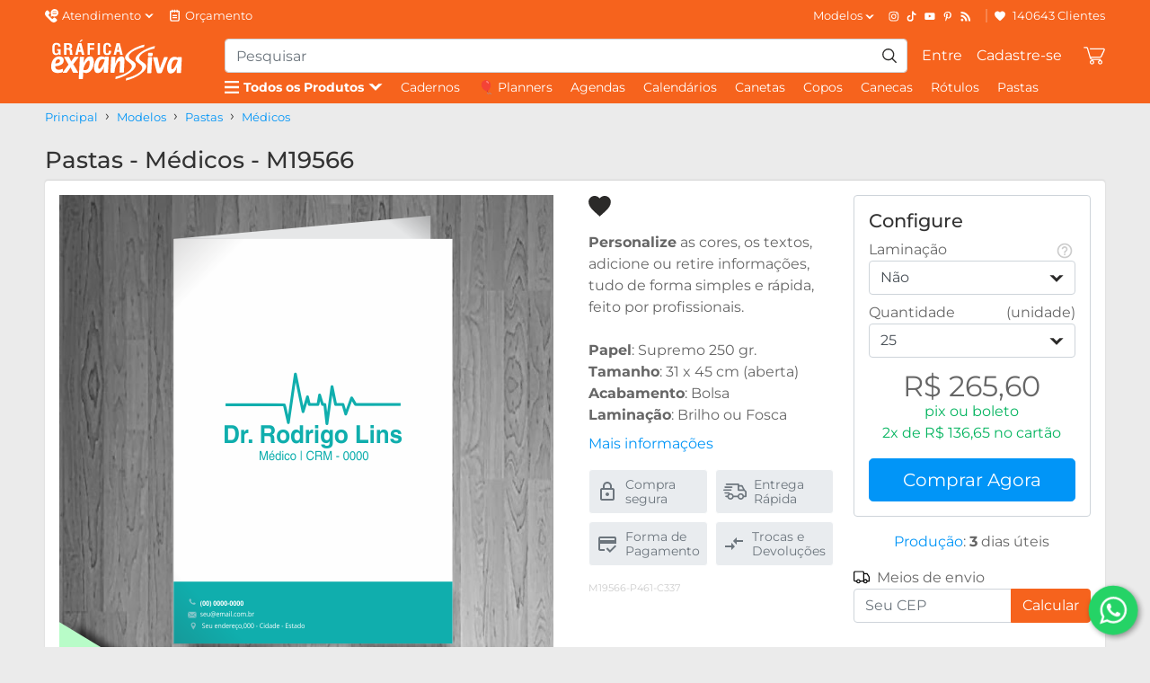

--- FILE ---
content_type: text/html; charset=UTF-8
request_url: https://expanssiva.com.br/modelos/pastas/medicos/M19566
body_size: 6978
content:
<!doctype html>
<html lang="pt-BR">
    <head>
        <meta charset="utf-8">
        <meta name="viewport" content="width=device-width, initial-scale=1, shrink-to-fit=no">
        <meta name="csrf-token" content="Pzj3mffIA0KSfCEEu7nNVVLmbCXufhnOdko14wvf">
        <link rel="icon" type="image/png" href="https://expanssiva.com.br/assets/web/images/favicon.png" />
        <title>Pastas Médicos - M19566 - Gráfica expanSSiva</title>
<meta name="description" content="Pastas Médicos - M19566 - Descubra e se impressione - Pastas Médicos - M19566 total criatividade, 100% personalizáveis. Ver Agora.">
<meta name="keywords" content="exemplo pasta de prontuário cardiologistas">
<link rel="canonical" href="https://expanssiva.com.br/modelos/pastas/medicos/M19566"/>
        <script type="application/ld+json">{"@context":"https://schema.org","@type":"Product","name":"Pasta Personalizada com Bolsa","description":"Pastas Médicos - M19566 - Descubra e se impressione - Pastas Médicos - M19566 total criatividade, 100% personalizáveis. Ver Agora.","url":"https://expanssiva.com.br/produto/461","itemCondition":"Novo","aggregateRating":{"@type":"AggregateRating","ratingValue":4.29,"reviewCount":7},"offers":{"@type":"Offer","availability":"http://schema.org/InStock","priceCurrency":"BRL","price":265.6,"offeredBy":{"@id":"#Organization","@type":"Organization","name":"Gráfica expanSSiva","logo":"https://expanssiva.com.br/assets/web/images/logo.png","url":"https://expanssiva.com.br"}}}</script>
        <meta property="og:image" content="https://static.expanssiva.com.br/uploads/imagens/modelos/modelo_pasta_medico_bolsa_04.png" />
<meta property="og:title" content="Pastas Médicos - M19566" />
<meta property="og:description" content="Pastas Médicos - M19566 - Descubra e se impressione - Pastas Médicos - M19566 total criatividade, 100% personalizáveis. Ver Agora." />
<meta property="og:url" content="https://expanssiva.com.br/modelos/pastas/medicos/M19566" />
<meta property="og:type" content="article" />
<meta property="og:site_name" content="Gráfica expanSSiva" />

        <meta name="twitter:card" content="summary" />
<meta name="twitter:site" content="@expanssiva" />
<meta name="twitter:creator" content="@expanssiva" />
<meta name="twitter:image" content="https://static.expanssiva.com.br/uploads/imagens/modelos/modelo_pasta_medico_bolsa_04.png" />
<meta name="twitter:title" content="Pastas Médicos - M19566" />
<meta name="twitter:description" content="Pastas Médicos - M19566 - Descubra e se impressione - Pastas Médicos - M19566 total criatividade, 100% personalizáveis. Ver Agora." />

        <meta name="robots" content="all" />
<meta name="author" content="Gráfica expanSSiva" />
<meta name="copyright" content="© 2025 Gráfica expanSSiva" />
<meta name="language" content="pt-br" />
<meta property="og:locale" content="pt_BR" />
<meta name="google-site-verification" content="aO-nblQx7h22kMMGHo_dW3RpndtBD0U3NpxAyF_QUEc" />
<meta name="p:domain_verify" content="645b4498eb63b711423bb0fdd920f09e"/>
<meta name="facebook-domain-verification" content="bgjkouf9ap6s2t2n8u9gfiiqk9l64v" />
<meta name="google-site-verification" content="1EW9mIxD8qkkYpOMIJir42sY0boXPCCtBgT3_kvpyks" />
<meta name="theme-color" content="#F6631D">
<link rel="icon" type="image/png" sizes="32x32" href="https://files.expanssiva.com.br/pages/fav-32.png">
<link rel="icon" type="image/png" sizes="96x96" https://files.expanssiva.com.br/pages/favicon-96x96.png">

<script type="application/ld+json">{"@context":"https://schema.org","@type":"LocalBusiness","name":"Gráfica expanSSiva","url":"https://expanssiva.com.br","logo":"https://static.expanssiva.com.br/uploads/imagens/publicidades/grafica_expanssiva_logo.png","image":"https://expanssiva.com.br/assets/web/images/logo.png","description":"Gráfica em Porto Alegre especializada em brindes personalizados, cadernos, agendas e papelaria corporativa. Qualidade e agilidade para empresas de todo o Brasil.","telephone":"+55 51 9193-2100","address":{"@type":"PostalAddress","streetAddress":"Av. São Pedro, 1400 - São Geraldo","addressLocality":"Porto Alegre","addressRegion":"RS","postalCode":"90230-122","addressCountry":"BR"},"geo":{"@type":"GeoCoordinates","latitude":-30.010989,"longitude":-51.207013},"openingHoursSpecification":[{"@type":"OpeningHoursSpecification","dayOfWeek":["Monday","Tuesday","Wednesday","Thursday","Friday"],"opens":"08:00","closes":"18:00"}],"contactPoint":[{"@type":"ContactPoint","telephone":"+55 51 9193-2100","email":"grafica@expanssiva.com.br","contactType":"customer service","areaServed":"BR","availableLanguage":"pt-BR"}],"sameAs":["https://www.instagram.com/graficaexpanssiva","https://www.facebook.com/graficaexpanssiva","https://www.youtube.com/@graficaexpanssiva"],"priceRange":"$$"}</script>


<!-- Google Tag Manager -->
<script type="0319b3b7e73a38fbcfb692bc-text/javascript">(function(w,d,s,l,i){w[l]=w[l]||[];w[l].push({'gtm.start':
new Date().getTime(),event:'gtm.js'});var f=d.getElementsByTagName(s)[0],
j=d.createElement(s),dl=l!='dataLayer'?'&l='+l:'';j.async=true;j.src=
'https://www.googletagmanager.com/gtm.js?id='+i+dl;f.parentNode.insertBefore(j,f);
})(window,document,'script','dataLayer','GTM-NG3GKK43');</script>
<!-- End Google Tag Manager -->

        
        
        <style type="text/css">@font-face {font-family:Montserrat;font-style:normal;font-weight:400;src:url(/cf-fonts/v/montserrat/5.0.16/cyrillic-ext/wght/normal.woff2);unicode-range:U+0460-052F,U+1C80-1C88,U+20B4,U+2DE0-2DFF,U+A640-A69F,U+FE2E-FE2F;font-display:swap;}@font-face {font-family:Montserrat;font-style:normal;font-weight:400;src:url(/cf-fonts/v/montserrat/5.0.16/latin/wght/normal.woff2);unicode-range:U+0000-00FF,U+0131,U+0152-0153,U+02BB-02BC,U+02C6,U+02DA,U+02DC,U+0304,U+0308,U+0329,U+2000-206F,U+2074,U+20AC,U+2122,U+2191,U+2193,U+2212,U+2215,U+FEFF,U+FFFD;font-display:swap;}@font-face {font-family:Montserrat;font-style:normal;font-weight:400;src:url(/cf-fonts/v/montserrat/5.0.16/latin-ext/wght/normal.woff2);unicode-range:U+0100-02AF,U+0304,U+0308,U+0329,U+1E00-1E9F,U+1EF2-1EFF,U+2020,U+20A0-20AB,U+20AD-20CF,U+2113,U+2C60-2C7F,U+A720-A7FF;font-display:swap;}@font-face {font-family:Montserrat;font-style:normal;font-weight:400;src:url(/cf-fonts/v/montserrat/5.0.16/vietnamese/wght/normal.woff2);unicode-range:U+0102-0103,U+0110-0111,U+0128-0129,U+0168-0169,U+01A0-01A1,U+01AF-01B0,U+0300-0301,U+0303-0304,U+0308-0309,U+0323,U+0329,U+1EA0-1EF9,U+20AB;font-display:swap;}@font-face {font-family:Montserrat;font-style:normal;font-weight:400;src:url(/cf-fonts/v/montserrat/5.0.16/cyrillic/wght/normal.woff2);unicode-range:U+0301,U+0400-045F,U+0490-0491,U+04B0-04B1,U+2116;font-display:swap;}@font-face {font-family:Montserrat;font-style:normal;font-weight:500;src:url(/cf-fonts/v/montserrat/5.0.16/cyrillic/wght/normal.woff2);unicode-range:U+0301,U+0400-045F,U+0490-0491,U+04B0-04B1,U+2116;font-display:swap;}@font-face {font-family:Montserrat;font-style:normal;font-weight:500;src:url(/cf-fonts/v/montserrat/5.0.16/latin/wght/normal.woff2);unicode-range:U+0000-00FF,U+0131,U+0152-0153,U+02BB-02BC,U+02C6,U+02DA,U+02DC,U+0304,U+0308,U+0329,U+2000-206F,U+2074,U+20AC,U+2122,U+2191,U+2193,U+2212,U+2215,U+FEFF,U+FFFD;font-display:swap;}@font-face {font-family:Montserrat;font-style:normal;font-weight:500;src:url(/cf-fonts/v/montserrat/5.0.16/cyrillic-ext/wght/normal.woff2);unicode-range:U+0460-052F,U+1C80-1C88,U+20B4,U+2DE0-2DFF,U+A640-A69F,U+FE2E-FE2F;font-display:swap;}@font-face {font-family:Montserrat;font-style:normal;font-weight:500;src:url(/cf-fonts/v/montserrat/5.0.16/latin-ext/wght/normal.woff2);unicode-range:U+0100-02AF,U+0304,U+0308,U+0329,U+1E00-1E9F,U+1EF2-1EFF,U+2020,U+20A0-20AB,U+20AD-20CF,U+2113,U+2C60-2C7F,U+A720-A7FF;font-display:swap;}@font-face {font-family:Montserrat;font-style:normal;font-weight:500;src:url(/cf-fonts/v/montserrat/5.0.16/vietnamese/wght/normal.woff2);unicode-range:U+0102-0103,U+0110-0111,U+0128-0129,U+0168-0169,U+01A0-01A1,U+01AF-01B0,U+0300-0301,U+0303-0304,U+0308-0309,U+0323,U+0329,U+1EA0-1EF9,U+20AB;font-display:swap;}@font-face {font-family:Montserrat;font-style:normal;font-weight:600;src:url(/cf-fonts/v/montserrat/5.0.16/cyrillic-ext/wght/normal.woff2);unicode-range:U+0460-052F,U+1C80-1C88,U+20B4,U+2DE0-2DFF,U+A640-A69F,U+FE2E-FE2F;font-display:swap;}@font-face {font-family:Montserrat;font-style:normal;font-weight:600;src:url(/cf-fonts/v/montserrat/5.0.16/latin/wght/normal.woff2);unicode-range:U+0000-00FF,U+0131,U+0152-0153,U+02BB-02BC,U+02C6,U+02DA,U+02DC,U+0304,U+0308,U+0329,U+2000-206F,U+2074,U+20AC,U+2122,U+2191,U+2193,U+2212,U+2215,U+FEFF,U+FFFD;font-display:swap;}@font-face {font-family:Montserrat;font-style:normal;font-weight:600;src:url(/cf-fonts/v/montserrat/5.0.16/cyrillic/wght/normal.woff2);unicode-range:U+0301,U+0400-045F,U+0490-0491,U+04B0-04B1,U+2116;font-display:swap;}@font-face {font-family:Montserrat;font-style:normal;font-weight:600;src:url(/cf-fonts/v/montserrat/5.0.16/latin-ext/wght/normal.woff2);unicode-range:U+0100-02AF,U+0304,U+0308,U+0329,U+1E00-1E9F,U+1EF2-1EFF,U+2020,U+20A0-20AB,U+20AD-20CF,U+2113,U+2C60-2C7F,U+A720-A7FF;font-display:swap;}@font-face {font-family:Montserrat;font-style:normal;font-weight:600;src:url(/cf-fonts/v/montserrat/5.0.16/vietnamese/wght/normal.woff2);unicode-range:U+0102-0103,U+0110-0111,U+0128-0129,U+0168-0169,U+01A0-01A1,U+01AF-01B0,U+0300-0301,U+0303-0304,U+0308-0309,U+0323,U+0329,U+1EA0-1EF9,U+20AB;font-display:swap;}@font-face {font-family:Montserrat;font-style:normal;font-weight:700;src:url(/cf-fonts/v/montserrat/5.0.16/cyrillic-ext/wght/normal.woff2);unicode-range:U+0460-052F,U+1C80-1C88,U+20B4,U+2DE0-2DFF,U+A640-A69F,U+FE2E-FE2F;font-display:swap;}@font-face {font-family:Montserrat;font-style:normal;font-weight:700;src:url(/cf-fonts/v/montserrat/5.0.16/cyrillic/wght/normal.woff2);unicode-range:U+0301,U+0400-045F,U+0490-0491,U+04B0-04B1,U+2116;font-display:swap;}@font-face {font-family:Montserrat;font-style:normal;font-weight:700;src:url(/cf-fonts/v/montserrat/5.0.16/vietnamese/wght/normal.woff2);unicode-range:U+0102-0103,U+0110-0111,U+0128-0129,U+0168-0169,U+01A0-01A1,U+01AF-01B0,U+0300-0301,U+0303-0304,U+0308-0309,U+0323,U+0329,U+1EA0-1EF9,U+20AB;font-display:swap;}@font-face {font-family:Montserrat;font-style:normal;font-weight:700;src:url(/cf-fonts/v/montserrat/5.0.16/latin/wght/normal.woff2);unicode-range:U+0000-00FF,U+0131,U+0152-0153,U+02BB-02BC,U+02C6,U+02DA,U+02DC,U+0304,U+0308,U+0329,U+2000-206F,U+2074,U+20AC,U+2122,U+2191,U+2193,U+2212,U+2215,U+FEFF,U+FFFD;font-display:swap;}@font-face {font-family:Montserrat;font-style:normal;font-weight:700;src:url(/cf-fonts/v/montserrat/5.0.16/latin-ext/wght/normal.woff2);unicode-range:U+0100-02AF,U+0304,U+0308,U+0329,U+1E00-1E9F,U+1EF2-1EFF,U+2020,U+20A0-20AB,U+20AD-20CF,U+2113,U+2C60-2C7F,U+A720-A7FF;font-display:swap;}@font-face {font-family:Montserrat;font-style:italic;font-weight:400;src:url(/cf-fonts/v/montserrat/5.0.16/latin-ext/wght/italic.woff2);unicode-range:U+0100-02AF,U+0304,U+0308,U+0329,U+1E00-1E9F,U+1EF2-1EFF,U+2020,U+20A0-20AB,U+20AD-20CF,U+2113,U+2C60-2C7F,U+A720-A7FF;font-display:swap;}@font-face {font-family:Montserrat;font-style:italic;font-weight:400;src:url(/cf-fonts/v/montserrat/5.0.16/cyrillic/wght/italic.woff2);unicode-range:U+0301,U+0400-045F,U+0490-0491,U+04B0-04B1,U+2116;font-display:swap;}@font-face {font-family:Montserrat;font-style:italic;font-weight:400;src:url(/cf-fonts/v/montserrat/5.0.16/vietnamese/wght/italic.woff2);unicode-range:U+0102-0103,U+0110-0111,U+0128-0129,U+0168-0169,U+01A0-01A1,U+01AF-01B0,U+0300-0301,U+0303-0304,U+0308-0309,U+0323,U+0329,U+1EA0-1EF9,U+20AB;font-display:swap;}@font-face {font-family:Montserrat;font-style:italic;font-weight:400;src:url(/cf-fonts/v/montserrat/5.0.16/cyrillic-ext/wght/italic.woff2);unicode-range:U+0460-052F,U+1C80-1C88,U+20B4,U+2DE0-2DFF,U+A640-A69F,U+FE2E-FE2F;font-display:swap;}@font-face {font-family:Montserrat;font-style:italic;font-weight:400;src:url(/cf-fonts/v/montserrat/5.0.16/latin/wght/italic.woff2);unicode-range:U+0000-00FF,U+0131,U+0152-0153,U+02BB-02BC,U+02C6,U+02DA,U+02DC,U+0304,U+0308,U+0329,U+2000-206F,U+2074,U+20AC,U+2122,U+2191,U+2193,U+2212,U+2215,U+FEFF,U+FFFD;font-display:swap;}@font-face {font-family:Montserrat;font-style:italic;font-weight:500;src:url(/cf-fonts/v/montserrat/5.0.16/latin/wght/italic.woff2);unicode-range:U+0000-00FF,U+0131,U+0152-0153,U+02BB-02BC,U+02C6,U+02DA,U+02DC,U+0304,U+0308,U+0329,U+2000-206F,U+2074,U+20AC,U+2122,U+2191,U+2193,U+2212,U+2215,U+FEFF,U+FFFD;font-display:swap;}@font-face {font-family:Montserrat;font-style:italic;font-weight:500;src:url(/cf-fonts/v/montserrat/5.0.16/cyrillic/wght/italic.woff2);unicode-range:U+0301,U+0400-045F,U+0490-0491,U+04B0-04B1,U+2116;font-display:swap;}@font-face {font-family:Montserrat;font-style:italic;font-weight:500;src:url(/cf-fonts/v/montserrat/5.0.16/latin-ext/wght/italic.woff2);unicode-range:U+0100-02AF,U+0304,U+0308,U+0329,U+1E00-1E9F,U+1EF2-1EFF,U+2020,U+20A0-20AB,U+20AD-20CF,U+2113,U+2C60-2C7F,U+A720-A7FF;font-display:swap;}@font-face {font-family:Montserrat;font-style:italic;font-weight:500;src:url(/cf-fonts/v/montserrat/5.0.16/vietnamese/wght/italic.woff2);unicode-range:U+0102-0103,U+0110-0111,U+0128-0129,U+0168-0169,U+01A0-01A1,U+01AF-01B0,U+0300-0301,U+0303-0304,U+0308-0309,U+0323,U+0329,U+1EA0-1EF9,U+20AB;font-display:swap;}@font-face {font-family:Montserrat;font-style:italic;font-weight:500;src:url(/cf-fonts/v/montserrat/5.0.16/cyrillic-ext/wght/italic.woff2);unicode-range:U+0460-052F,U+1C80-1C88,U+20B4,U+2DE0-2DFF,U+A640-A69F,U+FE2E-FE2F;font-display:swap;}@font-face {font-family:Montserrat;font-style:italic;font-weight:600;src:url(/cf-fonts/v/montserrat/5.0.16/latin-ext/wght/italic.woff2);unicode-range:U+0100-02AF,U+0304,U+0308,U+0329,U+1E00-1E9F,U+1EF2-1EFF,U+2020,U+20A0-20AB,U+20AD-20CF,U+2113,U+2C60-2C7F,U+A720-A7FF;font-display:swap;}@font-face {font-family:Montserrat;font-style:italic;font-weight:600;src:url(/cf-fonts/v/montserrat/5.0.16/vietnamese/wght/italic.woff2);unicode-range:U+0102-0103,U+0110-0111,U+0128-0129,U+0168-0169,U+01A0-01A1,U+01AF-01B0,U+0300-0301,U+0303-0304,U+0308-0309,U+0323,U+0329,U+1EA0-1EF9,U+20AB;font-display:swap;}@font-face {font-family:Montserrat;font-style:italic;font-weight:600;src:url(/cf-fonts/v/montserrat/5.0.16/latin/wght/italic.woff2);unicode-range:U+0000-00FF,U+0131,U+0152-0153,U+02BB-02BC,U+02C6,U+02DA,U+02DC,U+0304,U+0308,U+0329,U+2000-206F,U+2074,U+20AC,U+2122,U+2191,U+2193,U+2212,U+2215,U+FEFF,U+FFFD;font-display:swap;}@font-face {font-family:Montserrat;font-style:italic;font-weight:600;src:url(/cf-fonts/v/montserrat/5.0.16/cyrillic/wght/italic.woff2);unicode-range:U+0301,U+0400-045F,U+0490-0491,U+04B0-04B1,U+2116;font-display:swap;}@font-face {font-family:Montserrat;font-style:italic;font-weight:600;src:url(/cf-fonts/v/montserrat/5.0.16/cyrillic-ext/wght/italic.woff2);unicode-range:U+0460-052F,U+1C80-1C88,U+20B4,U+2DE0-2DFF,U+A640-A69F,U+FE2E-FE2F;font-display:swap;}@font-face {font-family:Montserrat;font-style:italic;font-weight:700;src:url(/cf-fonts/v/montserrat/5.0.16/cyrillic-ext/wght/italic.woff2);unicode-range:U+0460-052F,U+1C80-1C88,U+20B4,U+2DE0-2DFF,U+A640-A69F,U+FE2E-FE2F;font-display:swap;}@font-face {font-family:Montserrat;font-style:italic;font-weight:700;src:url(/cf-fonts/v/montserrat/5.0.16/vietnamese/wght/italic.woff2);unicode-range:U+0102-0103,U+0110-0111,U+0128-0129,U+0168-0169,U+01A0-01A1,U+01AF-01B0,U+0300-0301,U+0303-0304,U+0308-0309,U+0323,U+0329,U+1EA0-1EF9,U+20AB;font-display:swap;}@font-face {font-family:Montserrat;font-style:italic;font-weight:700;src:url(/cf-fonts/v/montserrat/5.0.16/cyrillic/wght/italic.woff2);unicode-range:U+0301,U+0400-045F,U+0490-0491,U+04B0-04B1,U+2116;font-display:swap;}@font-face {font-family:Montserrat;font-style:italic;font-weight:700;src:url(/cf-fonts/v/montserrat/5.0.16/latin/wght/italic.woff2);unicode-range:U+0000-00FF,U+0131,U+0152-0153,U+02BB-02BC,U+02C6,U+02DA,U+02DC,U+0304,U+0308,U+0329,U+2000-206F,U+2074,U+20AC,U+2122,U+2191,U+2193,U+2212,U+2215,U+FEFF,U+FFFD;font-display:swap;}@font-face {font-family:Montserrat;font-style:italic;font-weight:700;src:url(/cf-fonts/v/montserrat/5.0.16/latin-ext/wght/italic.woff2);unicode-range:U+0100-02AF,U+0304,U+0308,U+0329,U+1E00-1E9F,U+1EF2-1EFF,U+2020,U+20A0-20AB,U+20AD-20CF,U+2113,U+2C60-2C7F,U+A720-A7FF;font-display:swap;}</style>

        <link rel="preload" as="style" href="https://expanssiva.com.br/build/web/assets/app.css" /><link rel="stylesheet" href="https://expanssiva.com.br/build/web/assets/app.css" />
            </head>

    <body>
        <!-- Google Tag Manager (noscript) -->
<noscript><iframe src="https://www.googletagmanager.com/ns.html?id=GTM-NG3GKK43"
height="0" width="0" style="display:none;visibility:hidden"></iframe></noscript>
<!-- End Google Tag Manager (noscript) -->

        <div class="overlapblackbg"></div>

        <div id="app">
            <header class="header">
                <layout-header />
            </header>

            
            <main>
                    <div class="container">
        <nav aria-label="breadcrumb">
            <ol class="breadcrumb">
                <li class="breadcrumb-item"><a href="https://expanssiva.com.br">Principal</a></li>
                <li class="breadcrumb-item"><a href="https://expanssiva.com.br/modelos">Modelos</a></li>
                <li class="breadcrumb-item"><a href="https://expanssiva.com.br/modelos/pastas">Pastas</a></li>
                <li class="breadcrumb-item"><a href="https://expanssiva.com.br/modelos/pastas/medicos">Médicos</a></li>
            </ol>
        </nav>

        <h1 class="h1-small">
                            Pastas - Médicos - M19566
                    </h1>

        <div class="page-container">
            <model
                :model-id="19566"
            />
        </div>
    </div>
            </main>

            <footer class="footer">
                <div class="container">
                    <div class="footer-top">
                        <div class="footer-top-newsletter">

                        </div>

                        <div class="footer-top-social">
                            <a target="_blank" rel="noopener" href="https://instagram.com/expanssiva/" aria-label="Instagram">
                                <svg xmlns="http://www.w3.org/2000/svg" viewBox="0 0 330.2 330.2"><path d="M218 51c38 1 60 24 60 61 2 38 2 80 0 119 0 37-22 59-60 60-38 2-80 2-119 0-37-1-59-23-60-61-2-38-2-80 0-118 1-37 22-60 60-60 39-2 81-3 119-1zM98 25c-52 1-85 35-86 86-1 39-2 82 0 121 2 52 35 84 87 85 39 2 82 3 121 0 52-1 85-34 86-85 1-40 2-82 0-122-1-51-34-84-86-85-38-2-84-2-122 0zM83 171a75 75 0 1 0 151 0 75 75 0 0 0-151 0zm76 49a49 49 0 1 1 0-98 49 49 0 0 1 0 98zm78-145a18 18 0 1 1 0 35 18 18 0 0 1 0-35z"/></svg>
                            </a>

                            <a target="_blank" rel="noopener" href="https://www.tiktok.com/@expanssiva" aria-label="TikTok">
                                <svg xmlns="http://www.w3.org/2000/svg" viewBox="0 0 330.2 330.2"><path d="m287 139-8 1a84 84 0 0 1-70-38v129a95 95 0 1 1-95-95h6v47l-6-1a49 49 0 1 0 0 97c27 0 51-21 51-48V13h45c4 40 37 71 77 74v52z"/></svg>
                            </a>

                            <a target="_blank" rel="noopener" href="https://www.youtube.com/@graficaexpanssiva" aria-label="YouTube">
                                <svg xmlns="http://www.w3.org/2000/svg" viewBox="0 0 330.2 330.2"><path d="M317 232c0 25-20 45-44 45H49c-25 0-45-20-45-45V107c0-25 20-45 45-45h224c24 0 44 20 44 45v125zm-189-24 85-44-85-44v88z"/></svg>
                            </a>

                            <a target="_blank" rel="noopener" href="https://br.pinterest.com/graficaexpanssiva/" aria-label="Pinterest">
                                <svg xmlns="http://www.w3.org/2000/svg" viewBox="0 0 330.2 330.2"><path d="M273 120c0 67-37 117-91 117-19 0-36-10-42-21l-12 47c-7 26-29 53-30 56-2 1-4 0-4-2-1-3-7-37 0-64l22-93a66 66 0 0 1-5-27c0-52 55-58 55-18 0 15-10 38-15 60-4 17 10 34 27 33 32 0 54-42 54-91 0-37-25-65-71-65-51 0-84 39-84 82 0 12 4 24 12 33 6 5 0 32-10 27-24-9-35-35-35-65C44 81 85 23 166 23c65 0 107 47 107 97z"/></svg>
                            </a>

                            <a target="_blank" rel="noopener" href="https://twitter.com/expanssiva" aria-label="X">
                                <svg xmlns="http://www.w3.org/2000/svg" viewBox="0 0 330.2 330.2"><path d="m153 187-11-16L51 41h39l74 105 11 16 95 136h-39l-78-111zm35-40L295 22h-25l-93 108-74-108H17l112 164L17 316h25l99-114 78 114h86L188 147z"/></svg>
                            </a>

                            <a target="_blank" rel="noopener" href="https://pt-br.facebook.com/expanssiva" aria-label="Facebook">
                                <svg xmlns="http://www.w3.org/2000/svg" viewBox="0 0 330.2 330.2"><path d="m201 73 28-1V22c-19 0-45-2-63 2-15 3-28 11-35 24-11 20-8 46-8 70H92v51h31v149h60V169h41l5-51h-46l1-31c0-10 7-15 17-14z"/></svg>
                            </a>

                            <a target="_blank" rel="noopener" href="https://blog.expanssiva.com.br/" aria-label="RSS Feed">
                                <svg xmlns="http://www.w3.org/2000/svg" viewBox="0 0 330.2 330.2"><path d="M11 23c163 0 296 133 296 296h-59C248 188 142 82 11 82V23zm0 102c107 0 195 87 195 194h-60c0-74-60-135-135-135v-59zm40 194a40 40 0 1 0 0-80 40 40 0 0 0 0 80z"/></svg>
                            </a>
                        </div>
                    </div>

                    <div class="footer-menus">
                                                    <div class="footer-menus-section">
                                <h6 class="title">A Empresa</h6>

                                <ul>
                                                                            <li>
                                            <a href="/quem-somos" title="Quem Somos">Quem Somos</a>
                                        </li>
                                                                            <li>
                                            <a href="/valores" title="Nossos Valores">Nossos Valores</a>
                                        </li>
                                                                            <li>
                                            <a href="/politicas-de-uso-do-site-e-informacoes" title="Políticas de Privacidade">Políticas de Privacidade</a>
                                        </li>
                                                                    </ul>
                            </div>
                                                    <div class="footer-menus-section">
                                <h6 class="title">Atendimento e+</h6>

                                <ul>
                                                                            <li>
                                            <a href="/contato" title="Fale Conosco">Fale Conosco</a>
                                        </li>
                                                                            <li>
                                            <a href="/orcamento" title="Orçamentos">Orçamentos</a>
                                        </li>
                                                                            <li>
                                            <a href="tel:5130243314" title="(51) 3024-3314">(51) 3024-3314</a>
                                        </li>
                                                                            <li>
                                            <a href="https://expanssiva.com.br/whats" title="(51) 9193-2100 (whats)">(51) 9193-2100 (whats)</a>
                                        </li>
                                                                            <li>
                                            <a href="/trabalhe-conosco" title="Trabalhe Conosco">Trabalhe Conosco</a>
                                        </li>
                                                                    </ul>
                            </div>
                                                    <div class="footer-menus-section">
                                <h6 class="title">Informações</h6>

                                <ul>
                                                                            <li>
                                            <a href="/horario-de-atendimento" title="Horário de Atendimento">Horário de Atendimento</a>
                                        </li>
                                                                            <li>
                                            <a href="/localizacao" title="Localização">Localização</a>
                                        </li>
                                                                            <li>
                                            <a href="/formas-de-pagamento" title="Formas de Pagamento">Formas de Pagamento</a>
                                        </li>
                                                                            <li>
                                            <a href="/mapa-do-site" title="Mapa do Site">Mapa do Site</a>
                                        </li>
                                                                    </ul>
                            </div>
                                                <div class="footer-menus-section">
                            <h6 class="title">Segurança & Certificações</h6>

                            <!--   1043   -->


<br />
<div style="display:flex;justify-content:center;text-align:center;gap:16px">
<!--   PÁGINA >>>>>>   1043   -->
<a href="https://transparencyreport.google.com/safe-browsing/search?url=expanssiva.com.br">
<!--   PÁGINA >>>>>>   1043   -->
<img src="https://files.expanssiva.com.br/pages/google-1.svg" loading="lazy" alt="Safe Browsing" title="Safe Browsing" width="76" class="img-fluid"></a>

<a href="#">
<!--   PÁGINA >>>>>>   1043   -->
<img src="https://files.expanssiva.com.br/pages/comodo-1-1.svg" loading="lazy" alt="Comodo SSL Certificate" title="Comodo SSL Certificate" width="76" class="img-fluid"></a>
	
<a href="https://www.sslshopper.com/ssl-checker.html#hostname=expanssiva.com.br">
<img src="https://files.expanssiva.com.br/pages/sslshopper-1.svg" loading="lazy" alt="SSL Shopper" title="SSL Shopper" width="76" class="img-fluid"></a>

</div>
                        </div>
                    </div>

                    <div class="footer-payments">
                        <div class="footer-payments-title">Formas de Pagamento</div>

                        <div class="footer-payments-cards">
                            <img src="https://expanssiva.com.br/assets/web/images/icons/visa.svg" alt="Visa" height="24" loading="lazy" />
                            <img src="https://expanssiva.com.br/assets/web/images/icons/mastercard.svg" alt="Mastercard" height="24" loading="lazy" />
                            <img src="https://expanssiva.com.br/assets/web/images/icons/elo.svg" alt="Elo" height="24" loading="lazy" />
                            <img src="https://expanssiva.com.br/assets/web/images/icons/pix.svg" alt="PIX" height="24" loading="lazy" />
                            <img src="https://expanssiva.com.br/assets/web/images/icons/boleto.svg" alt="Boleto" height="24" loading="lazy" />
                        </div>
                    </div>

                    <div class="footer-copyright">
                        <div>2026 - COPYRIGHT ©️ - WWW.EXPANSSIVA.COM.BR - Grupo expanSSiva - CNPJ: 10.273.666/0001-77</div>
                        <div>Av. São Pedro, 1400 - São Geraldo - Porto Alegre - RS - Cep: 90230-122</div>
                    </div>
                </div>
            </footer>

            <auth-modal></auth-modal>

            <notifications
                position="bottom center"
                :duration="5000"
            ></notifications>
        </div>

        <script type="0319b3b7e73a38fbcfb692bc-text/javascript">window["expanssiva"]={"postal_code":null,"base_path":"https:\/\/expanssiva.com.br","recaptcha":{"site_key":"6LfWMpAbAAAAAOVz0AYEhRmH7wWj82ZLPwU2fo9L"},"user":null};window["sharedDataNamespace"]="expanssiva";window["shared"]=function(e){var n=void 0!==arguments[1]?arguments[1]:null;return[window.sharedDataNamespace].concat("string"==typeof e?e.split("."):[]).reduce(function(e,t){return e===n||"object"!=typeof e||void 0===e[t]?n:e[t]},window)};</script>
        <script type="0319b3b7e73a38fbcfb692bc-text/javascript">
                   </script>
        <script type="0319b3b7e73a38fbcfb692bc-text/javascript">
    function refreshReCaptchaV3(fieldId,action){
        return new Promise(function (resolve, reject) {
            grecaptcha.ready(function () {
                grecaptcha.execute(window['client'+fieldId], {
                    action: action
                }).then(resolve);
            });
        });
    }

    function getReCaptchaV3Response(fieldId){
        return grecaptcha.getResponse(window['client'+fieldId])
    }
</script>



        <!-- Global site tag (gtag.js) - Google Analytics -->
<script async src="https://www.googletagmanager.com/gtag/js?id=UA-3370343-2" type="0319b3b7e73a38fbcfb692bc-text/javascript"></script>
<script type="0319b3b7e73a38fbcfb692bc-text/javascript">
  window.dataLayer = window.dataLayer || [];
  function gtag(){dataLayer.push(arguments);}
  gtag('js', new Date());
  gtag('config', 'UA-3370343-2');
</script>
<!-- Código do Google para tag de REMARKETING -->
<script type="0319b3b7e73a38fbcfb692bc-text/javascript">
/* <![CDATA[ */
var google_conversion_id = 1046907596;
var google_custom_params = window.google_tag_params;
var google_remarketing_only = true;
/* ]]> */
</script>

<!-- Google Tag Manager (noscript) -->
<noscript><iframe src="https://www.googletagmanager.com/ns.html?id=GTM-W859J4T"
height="0" width="0" style="display:none;visibility:hidden"></iframe></noscript>
<!-- End Google Tag Manager (noscript) -->

<script type="0319b3b7e73a38fbcfb692bc-text/javascript" src="//www.googleadservices.com/pagead/conversion.js">
</script>
<noscript>
<div style="display:inline;">
<img height="1" width="1" style="border-style:none;" alt="" src="//googleads.g.doubleclick.net/pagead/viewthroughconversion/1046907596/?value=0&amp;guid=ON&amp;script=0"/>
</div>
</noscript>


<!-- Facebook Pixel Code -->
<script type="0319b3b7e73a38fbcfb692bc-text/javascript">
!function(f,b,e,v,n,t,s)
{if(f.fbq)return;n=f.fbq=function(){n.callMethod?
n.callMethod.apply(n,arguments):n.queue.push(arguments)};
if(!f._fbq)f._fbq=n;n.push=n;n.loaded=!0;n.version='2.0';
n.queue=[];t=b.createElement(e);t.async=!0;
t.src=v;s=b.getElementsByTagName(e)[0];
s.parentNode.insertBefore(t,s)}(window,document,'script',
'https://connect.facebook.net/en_US/fbevents.js');
 fbq('init', '850857988408499'); 
fbq('track', 'PageView');
</script>
<noscript>
 <img height="1" width="1" 
src="https://www.facebook.com/tr?id=850857988408499&ev=PageView
&noscript=1"/>
</noscript>
<!-- End Facebook Pixel Code -->
        <style>
@keyframes pulse {
    0%, 100% {
        transform: scale(1);
    }
    50% {
        transform: scale(1.1);
    }
}

.whatsapp-container {
    position: fixed;
    bottom: 16px;
    right: 16px;
    width: 50px;
    height: 50px;
    padding: 5px;
    box-sizing: border-box;
    border-radius: 50%;
    cursor: pointer;
    overflow: hidden;
    box-shadow: 2px 2px 6px rgba(0, 0, 0, 0.4);
    transition: all 0.5s ease;
    z-index: 1;
    display: block;
    border: none;
    background: #25D366!important;
    animation: pulse 1.5s infinite;
}

.whatsapp-container:hover {
    animation: pulse 1s infinite;
}
</style>

<a class="whatsapp-container" href="https://expanssiva.com.br/whats" target="_blank">
    <svg viewBox="0 0 32 32" xmlns="http://www.w3.org/2000/svg" style="width: 100%; height: 100%; fill: #fff;">
        <path d="M19.11 17.205c-.372 0-1.088 1.39-1.518 1.39a.63.63 0 0 1-.315-.1c-.802-.402-1.504-.817-2.163-1.447-.545-.516-1.146-1.29-1.46-1.963a.426.426 0 0 1-.073-.215c0-.33.99-.945.99-1.49 0-.143-.73-2.09-.832-2.335-.143-.372-.214-.487-.6-.487-.187 0-.36-.043-.53-.043-.302 0-.53.115-.746.315-.688.645-1.032 1.318-1.06 2.264v.114c-.015.99.472 1.977 1.017 2.78 1.23 1.82 2.506 3.41 4.554 4.34.616.287 2.035.888 2.722.888.817 0 2.15-.515 2.478-1.318.13-.33.244-.73.244-1.088 0-.058 0-.144-.03-.215-.1-.172-2.434-1.39-2.678-1.39zm-2.908 7.593c-1.747 0-3.48-.53-4.942-1.49L7.793 24.41l1.132-3.337a8.955 8.955 0 0 1-1.72-5.272c0-4.955 4.04-8.995 8.997-8.995S25.2 10.845 25.2 15.8c0 4.958-4.04 8.998-8.998 8.998zm0-19.798c-5.96 0-10.8 4.842-10.8 10.8 0 1.964.53 3.898 1.546 5.574L5 27.176l5.974-1.92a10.807 10.807 0 0 0 16.03-9.455c0-5.958-4.842-10.8-10.802-10.8z"/>
    </svg>
</a>

        
        

        <link rel="modulepreload" href="https://expanssiva.com.br/build/web/assets/app.js" /><script type="0319b3b7e73a38fbcfb692bc-module" src="https://expanssiva.com.br/build/web/assets/app.js"></script>
    <script src="/cdn-cgi/scripts/7d0fa10a/cloudflare-static/rocket-loader.min.js" data-cf-settings="0319b3b7e73a38fbcfb692bc-|49" defer></script></body>
</html>


--- FILE ---
content_type: text/css
request_url: https://expanssiva.com.br/build/web/assets/app.css
body_size: 42972
content:
@charset "UTF-8";.wsmenu html,.wsmenu body,.wsmenu iframe,.wsmenu h1,.wsmenu h2,.wsmenu h3,.wsmenu h4,.wsmenu h5,.wsmenu h6{margin:0;padding:0;border:0;font:inherit;vertical-align:baseline;font-weight:400;font-size:12px;line-height:18px;font-family:Helvetica,sans-serif;font-smoothing:antialiased;font-smooth:antialiased;-webkit-text-size-adjust:100%;-ms-text-size-adjust:100%;-webkit-font-smoothing:subpixel-antialiased;font-smoothing:subpixel-antialiased;font-smooth:subpixel-antialiased}.wsmenu .cl{clear:both}.wsmenu img,object,embed,video{border:0 none;max-width:100%}.wsmenu a:focus{outline:none}.wsmenu:before,.wsmenu:after{content:"";display:table}.wsmenu:after{clear:both}.wsmain{width:100%;margin:0 auto;padding:0 25px;max-width:1300px}.wsmenu{width:100%;float:left;color:#fff;position:relative;padding:0;display:block;margin:0}.wsmenu>.wsmenu-list{margin:0;padding:0;list-style:none;display:flex}.wsmenu>.wsmenu-list>li{display:block;white-space:nowrap;margin:0 0 0 20px}.wsmenu>.wsmenu-list>li:first-child{margin-left:0}.wsmenu>.wsmenu-list>li>.navtext{padding:0 0 .4rem}.wsmenu>.wsmenu-list>li>.navtext path{fill:#fff}.wsmenu>.wsmenu-list>li>a{display:block;text-decoration:none;position:relative}.wsmenu>.wsmenu-list>li>.navtext{transition:color .3s ease-out;font-size:.9rem}.wsmenu>.wsmenu-list>li>.navtext>div{white-space:nowrap;display:flex;align-items:center}.wsmenu>.wsmenu-list>li>.navtext>div>svg{margin-top:-2px;width:16px;height:16px}.wsmenu>.wsmenu-list>li>.navtext>div>svg path{fill:#fff}.wsmenu>.wsmenu-list>li>.navtext>div>svg:nth-child(2nd){width:10px;height:10px}.wsmenu>.wsmenu-list>li>.navtext>div>span{margin:0 5px}.wsmenu>.wsmenu-list>li a:hover .arrow:after{border-top-color:#b3b3b3}.wsmenu>.wsmenu-list>li a.active .arrow:after{border-top-color:#b3b3b3}.wsmenu>.wsmenu-list>li:hover>a .arrow:after{border-top-color:#b3b3b3}.wsmenu>.wsmenu-list>li.wssearchbar{width:40%;float:left;padding-left:15px}.wsmenu>.wsmenu-list>li.wssearchbar>.topmenusearch{float:right;width:100%;height:42px;position:relative;margin:9px 0 0}.wsmenu>.wsmenu-list>li.wssearchbar>.topmenusearch>.searchicon{-webkit-transition:all .7s ease 0s;-moz-transition:all .7s ease 0s;-o-transition:all .7s ease 0s;transition:all .7s ease 0s}.wsmenu>.wsmenu-list>li.wssearchbar>.topmenusearch>input{width:100%;position:relative;float:right;top:0;right:0;bottom:0;border:0;padding:0;margin:0;text-indent:15px;font-size:12px;height:42px;outline:none;color:#7d7d7d;-webkit-transition:all .7s ease 0s;-moz-transition:all .7s ease 0s;-o-transition:all .7s ease 0s;transition:all .7s ease 0s;-webkit-border-radius:2px;-moz-border-radius:2px;border-radius:2px}.wsmenu>.wsmenu-list>li.wssearchbar>.topmenusearch>input:focus~.btnstyle{color:#fff;opacity:.9}.wsmenu>.wsmenu-list>li.wssearchbar>.topmenusearch>input:focus~.searchicon{opacity:1;color:#fff}.wsmenu>.wsmenu-list>li.wssearchbar>.topmenusearch>.btnstyle{top:0px;position:absolute;right:0;bottom:0;width:49px;line-height:30px;cursor:pointer;color:#fff;border:solid 0;-webkit-transition:all .7s ease 0s;-moz-transition:all .7s ease 0s;-o-transition:all .7s ease 0s;transition:all .7s ease 0s;-webkit-border-radius:0px 2px 2px 0px;-moz-border-radius:0px 2px 2px 0px;border-radius:0 2px 2px 0}.wsmenu>.wsmenu-list>li.wssearchbar>.topmenusearch>.btnstyle>i{line-height:38px;margin:0;padding:0;text-align:center;color:#9c9c9c}.wsmenu>.wsmenu-list>li>ul.sub-menu{position:absolute;top:60px;margin:0;padding:0;min-width:190px;background-color:#fff;border:solid 1px #eeeeee}.wsmenu>.wsmenu-list>li>ul.sub-menu>li{position:relative;margin:0;padding:0;display:block}.wsmenu>.wsmenu-list>li>ul.sub-menu>li>a{background-image:none;color:#666;border-right:0 none;text-align:left;display:block;line-height:22px;padding:8px 12px;text-transform:none;font-size:13px;letter-spacing:normal;border-right:0px solid}.wsmenu>.wsmenu-list>li>ul.sub-menu>li>a:hover{text-decoration:none}.wsmenu>.wsmenu-list>li>ul.sub-menu>li>a>i{margin-right:9px;font-size:14px}.wsmenu>.wsmenu-list>li.wsshopmyaccount{float:right}.wsmenu>.wsmenu-list>li.wsshopmyaccount>a{display:block;padding:0 24px;line-height:59px;text-decoration:none;position:relative}.wsmenu>.wsmenu-list>.wsshopmyaccount>a i{display:inline-block;font-size:13px;line-height:inherit;margin-right:11px;vertical-align:middle}.wsmenu>.wsmenu-list>li.wscarticon{float:right;clear:right}.wsmenu>.wsmenu-list>li.wscarticon>a{display:block;color:#828181;padding:0 26px 0 22px;line-height:59px;text-decoration:none;position:relative}.wsmenu>.wsmenu-list>li.wscarticon .hidetxt{display:none}.wsmenu>.wsmenu-list>li.wscarticon a{padding:0 27px 0 23px;text-align:center;border-left:1px solid rgba(0,0,0,.1);border-right:1px solid rgba(0,0,0,.1)}.wsmenu>.wsmenu-list>li.wscarticon a i{font-size:16px}.wsmenu>.wsmenu-list>li.wscarticon em.roundpoint{position:absolute;top:14px;right:21px;width:17px;height:17px;background-color:#da4b38;-webkit-border-radius:50%;-moz-border-radius:50%;border-radius:50%;font-size:9px;text-align:center;font-style:normal;line-height:16px;color:#fff}.wsmenu>.wsmenu-list>li.wscarticon i{display:inline-block;font-size:13px;line-height:inherit;margin-right:2px;color:#7b7b7b}.wsmenu>.wsmenu-list>li>.wsshoptabing{width:100%;text-align:left;margin:0;padding:0;position:absolute;top:28px;background-color:#f8f8f8;left:0;border-bottom:solid 2px #376cb7;border-top:solid 0px}.wsmenu>.wsmenu-list>li>.wsshoptabing>.wsshopwp{width:100%;display:block;position:relative;background-color:#f5f5f5}.wsmenu>.wsmenu-list>li>.wsshoptabing.wtsdepartmentmenu{background:#fff;border-bottom:0}.wsmenu>.wsmenu-list>li>.wsshoptabing>.wsshopwp>.wstabitem{display:block;margin:0;padding:0;font-size:12px;position:relative}.wsmenu>.wsmenu-list>li>.wsshoptabing>.wsshopwp>.wstabitem>li:before,.wsmenu>.wsmenu-list>li>.wsshoptabing>.wsshopwp>.wstabitem>li:after{content:"";display:table}.wsmenu>.wsmenu-list>li>.wsshoptabing>.wsshopwp>.wstabitem>li:after{clear:both}.wsmenu>.wsmenu-list>li>.wsshoptabing>.wsshopwp>.wstabitem>li{width:100%;list-style:none}.wsmenu>.wsmenu-list>li>.wsshoptabing>.wsshopwp>.wstabitem>li>a{display:flex;align-items:center;padding:10px;color:#606060;border-bottom:solid 1px #e5e5e5;width:23%;float:left;position:relative;border-left:3px solid #fff;background-color:#fff}.wsmenu>.wsmenu-list>li>.wsshoptabing>.wsshopwp>.wstabitem>li>a>img,.wsmenu>.wsmenu-list>li>.wsshoptabing>.wsshopwp>.wstabitem>li>a>svg{width:16px;height:16px;margin-right:10px}.wsmenu>.wsmenu-list>li>.wsshoptabing>.wsshopwp>.wstabitem>li:last-child>a{border-bottom:0}.wsmenu>.wsmenu-list>li>.wsshoptabing>.wsshopwp>.wstabitem>li:hover a{text-decoration:none}.wsmenu>.wsmenu-list>li>.wsshoptabing>.wsshopwp>.wstabitem>li:hover>a{text-decoration:none}.wsmenu>.wsmenu-list>li>.wsshoptabing>.wsshopwp>.wstabitem>li>a>i{color:#848484;margin-right:5px;text-align:center;width:24px;font-size:16px}.wsmenu>.wsmenu-list>li>.wsshoptabing>.wsshopwp>.wstabitem>li>.wstitemright{opacity:0;visibility:hidden;position:absolute;right:0;top:0;bottom:0;background-color:#f5f5f5;color:#000;display:block;float:left;padding:20px;width:77%}.wsmenu>.wsmenu-list>li>.wsshoptabing>.wsshopwp>.wstabitem>li>.wstitemright .department-container{display:flex;flex-direction:column;justify-content:space-between;height:100%}.wsmenu>.wsmenu-list>li:hover>.wsshoptabing>.wsshopwp>.wstabitem>li.wsshoplink-active>.wstitemright{opacity:1;visibility:visible}.carousel-caption{width:100%;display:block;text-align:center;right:0;left:0;margin:0;padding:0;bottom:0}.carousel-caption h3{width:100%;display:block;padding:7px 0;background-color:#00000080}.wsmenu>.wsmenu-list>li .wstbootslider{float:right;margin-top:8px}.wsmenu>.wsmenu-list>li .wstmegamenucolr{display:block;float:right;margin-top:8px}.wsmenu>.wsmenu-list>li .wstheading{width:100%;display:block;font-size:12px;font-weight:700;color:#333;border-bottom:solid 1px #d9d9d9;margin-bottom:12px;text-transform:uppercase}.wsmenu>.wsmenu-list>li .wstliststy01 a{line-height:26px;font-size:14px;color:#6e6e6e;display:block}.wsmenu>.wsmenu-list>li .wstliststy01 a:hover{text-decoration:underline!important}.wsmenu>.wsmenu-list>li .wstliststy02{padding:5px 0 10px;margin:0;text-align:left}.wsmenu>.wsmenu-list>li .wstliststy02 li{width:100%;list-style:none;line-height:25px}.wsmenu>.wsmenu-list>li .wstliststy02 li a{color:#6e6e6e;font-size:12px}.wsmenu>.wsmenu-list>li .wstliststy02 li a:hover{color:#000;text-decoration:none}.wsmenu>.wsmenu-list>li .wstliststy02 li.wstheading{line-height:normal;padding-left:0;margin-top:0;text-transform:none}.wsmenu>.wsmenu-list>li .wstliststy02 li a .wstcount{font-size:10px;color:#adadad}.wsmenu>.wsmenu-list>li .wstliststy06 li.wstheading{line-height:normal;padding-left:0}.wsmenu>.wsmenu-list>li .wstliststy06{padding:0;margin:10px 0}.wsmenu>.wsmenu-list>li .wstliststy06 li{width:100%;list-style:none;line-height:24px}.wsmenu>.wsmenu-list>li .wstliststy06 li a{color:#6e6e6e;font-size:12px}.wsmenu>.wsmenu-list>li .wstliststy06 li a:hover{color:#000;text-decoration:none}.wsmenu>.wsmenu-list>li .wstliststy06 li.wstheading{line-height:normal}.wsmenu>.wsmenu-list>li .wstliststy06 li a .wstcount{font-size:10px;color:#adadad}.wsmenu>.wsmenu-list>li .wstliststy03{width:100%;padding:0 0 8px;margin:0}.wsmenu>.wsmenu-list>li .wstliststy03 li{width:33.33%;float:left;line-height:23px;font-size:14px;list-style:none;padding:0;margin:0}.wsmenu>.wsmenu-list>li .wstliststy03 li a{color:#6e6e6e;font-size:12px}.wsmenu>.wsmenu-list>li .wstliststy03 li a:hover{color:#000;text-decoration:none}.wsmenu>.wsmenu-list>li .wstliststy04{padding:14px 0 0;margin:0}.wsmenu>.wsmenu-list>li .wstliststy04 li{width:100%;list-style:none;line-height:22px}.wsmenu>.wsmenu-list>li .wstliststy04 li a{color:#6e6e6e;font-size:12px}.wsmenu>.wsmenu-list>li .wstliststy04 li a:hover{color:#000;text-decoration:none}.wsmenu>.wsmenu-list>li .wstliststy04 li.wstheading{line-height:normal;text-align:center;padding:12px 0;font-size:13px;margin-bottom:12px}.wsmenu>.wsmenu-list>li .wstliststy04 li a .wstcount{font-size:10px;color:#adadad}.wsmenu>.wsmenu-list>li .wstliststy05{padding:10px 0 0;margin:0}.wsmenu>.wsmenu-list>li .wstmegamenucolr03{padding-top:10px;padding-left:20px}.wsmenu>.wsmenu-list>li .wstliststy05 li{width:100%;list-style:none;line-height:22px}.wsmenu>.wsmenu-list>li .wstliststy05 li a{color:#6e6e6e;font-size:12px}.wsmenu>.wsmenu-list>li .wstliststy05 li a:hover{color:#000;text-decoration:none}.wsmenu>.wsmenu-list>li .wstliststy05 li.wstheading{line-height:normal}.wsmenu>.wsmenu-list>li .wstliststy05 li a .wstcount{font-size:10px;color:#adadad}.wsmenu>.wsmenu-list>li .wstmorebtn{border-radius:2px;color:#9b9b9b;display:inline-block;float:right;font-size:10px;font-weight:400;letter-spacing:0;padding:1px 7px;text-align:right;text-transform:none}.wsmenu>.wsmenu-list>li .wstmenutag{height:18px;line-height:18px;text-align:center;font-size:11px;color:#fff;border-radius:2px;position:relative;font-family:Arial,Helvetica,sans-serif;font-weight:400;padding:1px 6px;margin-left:6px;text-transform:none;letter-spacing:-0px}.wsmenu>.wsmenu-list>li .wstmenutag:after{-moz-border-bottom-colors:none;-moz-border-left-colors:none;-moz-border-right-colors:none;-moz-border-top-colors:none;border-image:none;border-style:solid;border-width:3px;content:"";left:-6px;margin-top:0;position:absolute;top:4px}.wsmenu>.wsmenu-list>li .wstmenutag.redtag{background-color:#fe7b8f}.wsmenu>.wsmenu-list>li .wstmenutag.redtag:after{border-color:transparent #fe7b8f transparent transparent}.wsmenu>.wsmenu-list>li .wstmenutag.greentag{background-color:#00c853}.wsmenu>.wsmenu-list>li .wstmenutag.greentag:after{border-color:transparent #00c853 transparent transparent}.wsmenu>.wsmenu-list>li .wstmenutag.bluetag{background-color:#4fc3f7}.wsmenu>.wsmenu-list>li .wstmenutag.bluetag:after{border-color:transparent #4fc3f7 transparent transparent}.wsmenu>.wsmenu-list>li .wstmenutag.orangetag{background-color:#fe7000}.wsmenu>.wsmenu-list>li .wstmenutag.orangetag:after{border-color:transparent #FE7000 transparent transparent}.wsmenu>.wsmenu-list>li .wstpngsml{padding-left:18px}.wsmenu>.wsmenu-list>li .wstfullwtag{width:100%;display:block;border-bottom:solid 1px #e5e5e5;background-color:#f5f5f5}.wsmenu>.wsmenu-list>li .wstbrandbottom{width:100%;background-color:#fff;display:block;opacity:0;position:absolute;right:0;visibility:hidden;padding:9px 6px}.wsmenu-list>li:hover>.wtsbrandmenu>.wsshoptabingwp>.wstabitem02>li.wsshoplink-active>.wstbrandbottom{opacity:1;visibility:visible}.wsmenu>.wsmenu-list>li .wstabitem02{width:100%;padding:0;margin:0;list-style:none;display:table}.wsmenu>.wsmenu-list>li .wstabitem02>li{display:table-cell;list-style:outside none none;text-align:center}.wsmenu>.wsmenu-list>li .wstabitem02>li>a{display:block;padding:14px 0;font-size:13px;color:#717171;background-color:#f5f5f5;border-bottom:1px solid #e5e5e5;position:relative}.wsmenu>.wsmenu-list>li .wstabitem02>.wsshoplink-active>a:after{position:absolute;content:"";top:42px;right:50%;width:13px;height:13px;transform:rotate(225deg);-webkit-transform:rotate(225deg);-moz-transform:rotate(225deg);-o-transform:rotate(225deg);-ms-transform:rotate(225deg);border-right:1px solid #dbdbdb;border-bottom:1px solid #dbdbdb;background-color:#fff}.wsmenu>.wsmenu-list>li .wstabitem02>.wsshoplink-active>a{text-decoration:none;-webkit-border-radius:4px 0px 0px 4px;-moz-border-radius:4px 0px 0px 4px;border-radius:4px 0 0 4px;background-color:#f5f5f5;color:#333}.wsmenu>.wsmenu-list>li .wstabitem02>.wsshoplink-active>a>i{opacity:1}.wsmenu>.wsmenu-list>li .wstabitem02>li:hover a{text-decoration:none;-webkit-border-radius:4px 0px 0px 4px;-moz-border-radius:4px 0px 0px 4px;border-radius:4px 0 0 4px}.wsmenu>.wsmenu-list>li .wstabitem02>li>a i{margin-right:5px;text-align:center;width:25px;font-size:17px;opacity:.5}.wsmenu>.wsmenu-list>li .brandcolor01{color:#424242}.wsmenu>.wsmenu-list>li .brandcolor02{color:#00bcf2}.wsmenu>.wsmenu-list>li .brandcolor03{color:#00aff0}.wsmenu>.wsmenu-list>li .brandcolor04{color:#003087}.wsmenu>.wsmenu-list>li .brandcolor05{color:#a82400}.wsmenu>.wsmenu-list>li .brandcolor06{color:#f30}.wsmenu>.wsmenu-list>li .brandcolor07{color:#7ac142}.wsmenu>.wsmenu-list>li .brandcolor08{color:#ef4056}.wsmenu>.wsmenu-list>li>.wsmegamenu{width:100%;left:0px;position:absolute;top:28px;color:#000;margin:0;text-align:left;font-size:15px;border:solid 1px #eeeeee;background-color:#fff}.wsmenu>.wsmenu-list>li>.wsmegamenu .title{border-bottom:1px solid #CCC;font-size:14px;padding:9px 5px 9px 0;font-size:17px;color:#424242;margin:0 0 7px;text-align:left;height:39px}.wsmenu>.wsmenu-list>li>.wsmegamenu .link-list li{display:block;text-align:center;white-space:nowrap;text-align:left}.wsmenu>.wsmenu-list>li>.wsmegamenu .link-list li a{line-height:18px;border-right:none;text-align:left;padding:6px 0;background:#fff;background-image:none;color:#666;border-right:0 none;display:block;background-color:#fff;color:#424242}.wsmenu>.wsmenu-list>li>.wsmegamenu li a:hover{background:transparent;text-decoration:underline}.wsmenu>.wsmenu-list>li>.wsmegamenu .link-list li i{font-size:11px}.wsmenu>.wsmenu-list>li>.wsmegamenu li i{margin-right:5px;text-align:center;width:18px}.wsmenu>.wsmenu-list>li>.wsmegamenu .mrgtop{margin-top:15px}.wsmenu>.wsmenu-list>li>.wsmegamenu .show-grid div{padding-bottom:10px;padding-top:10px;background-color:#dbdbdb;border:1px solid #e7e7e7;color:#6a6a6a;margin:2px 0;font-size:13px}.wsmenu>.wsmenu-list>li>.wsmegamenu.halfmenu{width:40%;right:auto;left:auto}.wsmenu>.wsmenu-list>li>.wsmegamenu.halfdiv{width:35%;right:0px;left:auto}.overlapblackbg{opacity:0;visibility:hidden}.wsmenu .wsmenu-click,.wsmenu .wsmenu-click02,.wsmenu .wsmenu-click03,.hometext{display:none}.overlapblackbg{right:0;width:100%;height:100vh;position:fixed;top:0;opacity:0;visibility:hidden;background-color:#0000004d;cursor:pointer;z-index:1}.wsactive .overlapblackbg{opacity:1;visibility:visible;transition:opacity .5s ease-in-out}@media only screen and (max-width: 991px){body{overflow-y:auto;overflow-x:hidden}body.wsactive{overflow:hidden}.wsmenu{width:100%;background:rgba(0,0,0,0) none repeat scroll 0 0;left:0;overflow-y:hidden;padding:0;top:0;visibility:hidden;position:fixed;margin:0;border-left:none}.wsmenu .products .navtext{background-color:#f6631d;padding:14px!important;color:#fff!important;font-size:1rem!important}.wsmenu .products .wsmenu-click i{margin:30px 21px 0 0!important}.wsmenu>.wsmenu-list>li .wstliststy01 a{line-height:34px;font-size:16px}.wsmenu .products .wsmenu-click{height:60px!important}.wsmenu .products .arrow-down{display:none}.wsmenu>.wsmenu-list{height:auto;min-height:100%;width:260px;background:#fff;padding-bottom:0;margin-left:-260px;display:block;text-align:center;-webkit-transition:all .25s ease-in-out;-moz-transition:all .25s ease-in-out;-o-transition:all .25s ease-in-out;-ms-transition:all .25s ease-in-out;transition:all .25s ease-in-out;position:static}.wsmenu>.wsmenu-list>li>.wsshoptabing.wtsdepartmentmenu{box-shadow:none;border-bottom:solid 1px #e5e5e5}.wsmenu>.wsmenu-list>li{width:100%;display:block;float:none;border-right:none;background-color:transparent;position:relative;white-space:inherit;margin:0}@supports (-webkit-overflow-scrolling: touch){.wsmenu>.wsmenu-list>li:last-child{padding-bottom:110px}}.wsmenu>.wsmenu-list>li>a{padding:9px 32px 9px 18px;font-size:14px;text-align:left;border-right:solid 0px;background-color:transparent;color:#666;line-height:25px;border-bottom:1px solid;position:static}.wsmenu>.wsmenu-list>li>.navtext{padding:10px 10px 10px 17px}.wsmenu>.wsmenu-list>li.wscarticon a{padding-left:18px}.wsmenu>.wsmenu-list>li.wsshopmyaccount>a{padding-left:18px}.wsmenu>.wsmenu-list>li>a>i{font-size:16px;color:#bfbfbf}.wsmenu>.wsmenu-list>li.wscarticon a i{margin-right:7px;font-size:15px}.wsmenu>.wsmenu-list>li>a .wsarrow:after{display:none}.wsmenu>.wsmenu-list>li.wscarticon em.roundpoint{display:inline-block;right:auto;left:27px}.wsmenu>.wsmenu-list>li:hover>a{text-decoration:none}.wsmenu>.wsmenu-list>li>a>.hometext{display:inline-block}.wsmenu>.wsmenu-list>li.wscarticon .hidetxt{display:inline-block}.wsmenu>.wsmenu-list>li.wssearchbar{display:none}.wsmenu>.wsmenu-list>li.wscarticon{float:none}.wsmenu>.wsmenu-list>li.wsshopmyaccount{float:none}.wsmenu>.wsmenu-list>li.wscarticon a{text-align:left;font-size:13px}.wsmenu>.wsmenu-list>li>ul.sub-menu{display:none;position:relative;top:0px;background-color:#fff;border-bottom:solid 1px #ccc;padding:0;opacity:1;visibility:visible;-webkit-transform:none;-moz-transform:none;-ms-transform:none;-o-transform:none;transform:none;-webkit-transition:inherit;-moz-transition:inherit;transition:inherit;-webkit-transform-style:flat}.wsmenu>.wsmenu-list>li>ul.sub-menu>li>a{line-height:20px;font-size:13px;padding:13px 0 13px 16px;color:#6e6e6e;border-bottom:solid 1px rgba(0,0,0,.13)}.wsmenu>.wsmenu-list>li>ul.sub-menu>li span+a{padding-right:30px}.wsmenu>.wsmenu-list>li>ul.sub-menu>li>a:hover{background-color:#e7e7e7;color:#666;text-decoration:underline}.wsmenu>.wsmenu-list>li>ul.sub-menu li:hover>a{background-color:#e7e7e7;color:#666}.wsmenu>.wsmenu-list>li>.wsmegamenu{background-color:#fff;color:#666;display:none;position:relative;top:0px;padding:8px 0;border:solid 0px;opacity:1;visibility:visible;transform:none;-o-transform:none;-moz-transform:none;-webkit-transform:none;border-bottom:1px solid rgba(0,0,0,.13);-webkit-transform-style:flat}.wsmenu>.wsmenu-list>li>.wsmegamenu.halfmenu{width:100%}.wstabitem02>.wsshoplink-active>a:after{display:none}.wsmenu>.wsmenu-list>li>.wsshoptabing>.wsshopwp>.wstabitem>li{position:relative}.wsmenu>.wsmenu-list>li>.wsshoptabing>.wsshopwp>.wstabitem>li>a{width:100%;margin:0;float:none;font-size:12px;padding:14px 11px;font-weight:700}.wsmenu>.wsmenu-list>li .wstheading{display:none}.wsmenu>.wsmenu-list>li>.wsshoptabing>.wsshopwp>.wstabitem>li>.wstitemright{width:100%;position:static;top:0px;min-height:inherit;padding:10px;opacity:1;visibility:visible;display:none;background-color:#fff;border-bottom:1px solid rgba(0,0,0,.13)}.wsmenu>.wsmenu-list>li .wstbootslider{width:auto}.wsmenu>.wsmenu-list>li .wstmegamenucolr{width:auto}.wsmenu>.wsmenu-list>li .wstliststy01>li{width:100%;padding:0;margin:5px 0}.wsmenu>.wsmenu-list>li .wstliststy02{width:100%;padding:0;margin:0 0 15px}.wsmenu>.wsmenu-list>li .wstliststy03 li{width:100%}.wsmenu>.wsmenu-list>li .wstliststy05{width:100%;padding:0;margin-bottom:10px}.wsmenu>.wsmenu-list>li .kitchenmenuimg{background-image:none}.wsmenu>.wsmenu-list>li .computermenubg{background-image:none}.wsmenu>.wsmenu-list>li .wstbrandbottom{width:100%;position:static;top:0px;min-height:inherit;padding:10px 5px 15px;opacity:1;visibility:visible;display:none;border-bottom:1px solid rgba(0,0,0,.13)}.wsmenu>.wsmenu-list>li .wstabitem02{display:block}.wsmenu>.wsmenu-list>li .wstabitem02>li{position:relative;text-align:left;display:block}.wsmenu>.wsmenu-list>li .wstabitem02>li>a{padding:13px 11px}.wsmenu>.wsmenu-list>li .wstabitem02>li>a{background-color:#fff}.wsmenu>.wsmenu-list>li .wstheading{padding-left:0}.wsmenu-list>li>.navtext{margin:0}.wsmenu .wsmenu-list>li .wsshoptabingwp{background-color:#fff;padding-left:0;padding-right:0}.wsmenu>.wsmenu-list>li>.wsshoptabing{background-color:#fff;color:#666;display:none;position:relative;top:0px;padding:0;border:solid 0px;opacity:1;visibility:visible;transform:none;-o-transform:none;-moz-transform:none;-webkit-transform:none;-webkit-transform-style:flat}.wsmenu>.wsmenu-list>li>.wsshoptabing>.wsshopwp>.wstabitem{width:100%;background-color:#fff}.wsmenu>.wsmenu-list>li>.wsshoptabing>.wsshopwp>.wstabitem>li>a:after{border:none}.wsmenu>.wsmenu-list>li>.wsshoptabing>.wsshopwp>.wstabitem>li>a i{display:none}.overlapblackbg{right:0;width:calc(100% - 260px);height:100vh;position:fixed;top:0;opacity:0;visibility:hidden;background-color:#0000004d;cursor:pointer;z-index:2}.wsactive .overlapblackbg{opacity:1;visibility:visible;transition:opacity .5s ease-in-out}.wsmenucontainer{transition:all .25s ease-in-out}.wsactive .wsmenucontainer{margin-left:260px;transition:all .25s ease-in-out;overflow:hidden}.wsactive .wsmenu{overflow-y:scroll;-webkit-overflow-scrolling:touch;visibility:visible;z-index:1000;top:0}.wsactive .wsmenu>.wsmenu-list{transition:all .25s ease-in-out;margin-left:0;z-index:3;height:100vh;overflow-y:scroll;overflow-x:hidden}.wsmenu>.wsmenu-list>li>.wsmenu-click{border-left:1px solid;cursor:pointer;height:45px;position:absolute;right:0;top:0;width:49px;z-index:10}.wsmenu>.wsmenu-list>li>.wsmenu-click>i{display:block;height:8px;width:8px;float:right;transform:rotate(-225deg);margin:17px 21px 0 0}.wsmenu>.wsmenu-list>li>.wsmenu-click>i:before{content:"";width:100%;height:100%;border-width:1.5px 1.5px 0 0;border-style:solid;border-color:#0006;transition:.2s ease;display:block;transform-origin:100% 0}.wsmenu>.wsmenu-list>li>.wsmenu-click.ws-activearrow>i{transform:rotate(-45deg)}.wsmenu .wsmenu-list>li>.wsshoptabing>.wsshopwp>.wstabitem>li>.wsmenu-click02{border-left:1px solid #f3f3f3;cursor:pointer;display:block;height:45px;position:absolute;right:0;top:0;width:49px;z-index:10;background-color:#f5f5f5}.wsmenu .wsmenu-list>li>.wsshoptabing>.wsshopwp>.wstabitem>li>.wsmenu-click02 i{display:block;height:8px;width:8px;float:right;transform:rotate(-225deg);margin:17px 21px 0 0}.wsmenu .wsmenu-list>li>.wsshoptabing>.wsshopwp>.wstabitem>li>.wsmenu-click02 i:before{content:"";width:100%;height:100%;border-width:1.5px 1.5px 0 0;border-style:solid;border-color:#0006;transition:.2s ease;display:block;transform-origin:100% 0}.wsmenu .wsmenu-list>li>.wsshoptabing>.wsshopwp>.wstabitem>li>.wsmenu-click02.ws-activearrow02>i{transform:rotate(-45deg);margin-top:21px}.wsmenu .wsmenu-list>li>.wtsbrandmenu>.wsshoptabingwp>.wstabitem02>li>.wsmenu-click03{border-left:1px solid #f3f3f3;cursor:pointer;display:block;height:45px;position:absolute;right:0;top:0;width:49px;z-index:10;background-color:#f3f3f3}.wsmenu .wsmenu-list>li>.wtsbrandmenu>.wsshoptabingwp>.wstabitem02>li>.wsmenu-click03 i{display:block;height:8px;width:8px;float:right;transform:rotate(-225deg);margin:17px 21px 0 0}.wsmenu .wsmenu-list>li>.wtsbrandmenu>.wsshoptabingwp>.wstabitem02>li>.wsmenu-click03 i:before{content:"";width:100%;height:100%;border-width:1.5px 1.5px 0 0;border-style:solid;border-color:#0006;transition:.2s ease;display:block;transform-origin:100% 0}.wsmenu .wsmenu-list>li>.wtsbrandmenu>.wsshoptabingwp>.wstabitem02>li>.wsmenu-click03.ws-activearrow03>i{transform:rotate(-45deg);margin-top:21px}}.wsmenu>.wsmenu-list>li>ul.sub-menu{opacity:0;visibility:hidden;-o-transform-origin:0% 0%;-ms-transform-origin:0% 0%;-moz-transform-origin:0% 0%;-webkit-transform-origin:0% 0%;-o-transition:-o-transform .3s,opacity .3s;-ms-transition:-ms-transform .3s,opacity .3s;-moz-transition:-moz-transform .3s,opacity .3s;-webkit-transition:-webkit-transform .3s,opacity .3s;transform-style:preserve-3d;-o-transform-style:preserve-3d;-moz-transform-style:preserve-3d;-webkit-transform-style:preserve-3d;transform:rotateX(-75deg);-o-transform:rotateX(-75deg);-moz-transform:rotateX(-75deg);-webkit-transform:rotateX(-75deg)}.wsmenu>.wsmenu-list>li:hover>ul.sub-menu{opacity:1;visibility:visible;transform:rotateX(0);-o-transform:rotateX(0deg);-moz-transform:rotateX(0deg);-webkit-transform:rotateX(0deg)}.wsmenu>.wsmenu-list>li>.wsmegamenu{opacity:0;visibility:hidden;-o-transform-origin:0% 0%;-ms-transform-origin:0% 0%;-moz-transform-origin:0% 0%;-webkit-transform-origin:0% 0%;-o-transition:-o-transform .3s,opacity .3s;-ms-transition:-ms-transform .3s,opacity .3s;-moz-transition:-moz-transform .3s,opacity .3s;-webkit-transition:-webkit-transform .3s,opacity .3s;transform-style:preserve-3d;-o-transform-style:preserve-3d;-moz-transform-style:preserve-3d;-webkit-transform-style:preserve-3d;transform:rotateX(-75deg);-o-transform:rotateX(-75deg);-moz-transform:rotateX(-75deg);-webkit-transform:rotateX(-75deg)}.wsmenu>.wsmenu-list>li:hover>.wsmegamenu{opacity:1;visibility:visible;transform:rotateX(0);-o-transform:rotateX(0deg);-moz-transform:rotateX(0deg);-webkit-transform:rotateX(0deg)}.wsmenu-list>li>.wsshoptabing{opacity:0;visibility:hidden;-o-transform-origin:0% 0%;-ms-transform-origin:0% 0%;-moz-transform-origin:0% 0%;-webkit-transform-origin:0% 0%;-o-transition:-o-transform .3s,opacity .3s;-ms-transition:-ms-transform .3s,opacity .3s;-moz-transition:-moz-transform .3s,opacity .3s;-webkit-transition:-webkit-transform .3s,opacity .3s;transform-style:preserve-3d;-o-transform-style:preserve-3d;-moz-transform-style:preserve-3d;-webkit-transform-style:preserve-3d;transform:rotateX(-75deg);-o-transform:rotateX(-75deg);-moz-transform:rotateX(-75deg);-webkit-transform:rotateX(-75deg)}.wsmenu-list>li:hover .wsshoptabing{opacity:1;visibility:visible;transform:rotateX(0);-o-transform:rotateX(0deg);-moz-transform:rotateX(0deg);-webkit-transform:rotateX(0deg)}.headerfull{background-color:#fff}.wsmenu>.wsmenu-list>li>.navtext>span+span{color:#555}.wsmenu>.wsmenu-list>li>.navtext>span+span:after{color:#9e9e9e}.wsmenu>.wsmenu-list>li.wsshopmyaccount>a{color:#828181}.wsmenu>.wsmenu-list>.wsshopmyaccount>a i{color:#7b7b7b}.wsmenu>.wsmenu-list>li.wssearchbar>.topmenusearch>input{background-color:#eee}.wsmenu>.wsmenu-list>li.wssearchbar>.topmenusearch>.btnstyle{background-color:#eee}.wsmenu>.wsmenu-list>li.wssearchbar>.topmenusearch>input:focus{color:#000}.wsmenu>.wsmenu-list>li>a{color:#fff}.wsmenu>.wsmenu-list>li>a .wsarrow:after{border-top-color:#b3b3b3}.wsmenu>.wsmenu-list>li>a:hover .wsarrow:after{border-top-color:#333}.wsmenu>.wsmenu-list>li>a.active .wsarrow:after{border-top-color:#333}.wsmenu>.wsmenu-list>li:hover>a .wsarrow:after{border-top-color:#333}.wsmenu>.wsmenu-list>li>a>i{color:#898d91}.wsmenu>.wsmenu-list>li>a.active i{color:#333}.wsmenu>.wsmenu-list>li:hover>a>i{color:#333}.wsmenu>.wsmenu-list>li.wssearchbar>.topmenusearch>.btnstyle:hover{background-color:#f6631d}.wsmenu>.wsmenu-list>li.wssearchbar>.topmenusearch>.btnstyle:hover i{color:#fff}.wsmenu>.wsmenu-list>li.wssearchbar>.topmenusearch>input:focus~.btnstyle{background-color:#f6631d}.wsmenu>.wsmenu-list>li.wssearchbar>.topmenusearch>input:focus~.btnstyle i{color:#fff}.wsmenu>.wsmenu-list>li>a.active{background-color:#f6631d;color:#fff}.wsmenu>.wsmenu-list>li:hover>a{color:#fff}.wsmenu>.wsmenu-list>li.products:hover>a{background-color:#f6631d;color:#fff}.wsmenu>.wsmenu-list>li.products>a{font-weight:700}.wsmenu>.wsmenu-list>li:hover>.navtext>span{color:#fff}.wsmenu>.wsmenu-list>li:hover>.navtext>span+span{color:#fff}.wsmenu>.wsmenu-list>li:hover>.navtext>span+span:after{color:#fff}.wsmenu>.wsmenu-list>li>ul.sub-menu>li:hover>a{background-color:#f6631d;color:#fff;text-decoration:none}.wsmenu>.wsmenu-list>li>ul.sub-menu>li>ul.sub-menu>li:hover>a{background-color:#f6631d;color:#fff}.wsmenu>.wsmenu-list>li>.wsshoptabing>.wsshopwp>.wstabitem>li.wsshoplink-active>a{background-color:#f5f5f5;color:#333;border-left-color:#f6631d}.wsmenu>.wsmenu-list>li>.wsshoptabing>.wsshopwp>.wstabitem>li.wsshoplink-active>a>i{color:#333}.wsmobileheader{background-color:#f6631d}.wsactive .wsmobileheader{border-left:solid 1px rgba(0,0,0,.1)}.wsmenu>.wsmenu-list>li>.wsmenu-click{border-color:#0000001a}.wsmenu>.wsmenu-list>li>.wsmenu-click>i{color:#00000040}.wsmenu>.wsmenu-list>li>a{border-bottom-color:#00000021}@media only screen and (max-width: 991px){.wsmenu>.wsmenu-list>li>.navtext{color:#333}.wsmenu>.wsmenu-list>li:hover>a{background-color:#f5f5f5;color:#333}}/*!
 * Hamburgers
 * @description Tasty CSS-animated hamburgers
 * @author Jonathan Suh @jonsuh
 * @site https://jonsuh.com/hamburgers
 * @link https://github.com/jonsuh/hamburgers
 */.hamburger{display:flex;transition-property:opacity,filter;transition-duration:.15s;transition-timing-function:linear}.hamburger.is-active .hamburger-inner,.hamburger.is-active .hamburger-inner:before,.hamburger.is-active .hamburger-inner:after{background-color:#fff}.hamburger-box{width:40px;height:24px;display:inline-block;position:relative}.hamburger-inner{display:block;top:50%;margin-top:-2px}.hamburger-inner,.hamburger-inner:before,.hamburger-inner:after{width:30px;height:3px;background-color:#fff;border-radius:4px;position:absolute;transition-property:transform;transition-duration:.15s;transition-timing-function:ease}.hamburger-inner:before,.hamburger-inner:after{content:"";display:block}.hamburger-inner:before{top:-10px}.hamburger-inner:after{bottom:-10px}.hamburger--collapse .hamburger-inner{top:auto;bottom:0;transition-duration:.13s;transition-delay:.13s;transition-timing-function:cubic-bezier(.55,.055,.675,.19)}.hamburger--collapse .hamburger-inner:after{top:-20px;transition:top .2s .2s cubic-bezier(.33333,.66667,.66667,1),opacity .1s linear}.hamburger--collapse .hamburger-inner:before{transition:top .12s .2s cubic-bezier(.33333,.66667,.66667,1),transform .13s cubic-bezier(.55,.055,.675,.19)}.hamburger--collapse.is-active .hamburger-inner{transform:translate3d(0,-10px,0) rotate(-45deg);transition-delay:.22s;transition-timing-function:cubic-bezier(.215,.61,.355,1)}.hamburger--collapse.is-active .hamburger-inner:after{top:0;opacity:0;transition:top .2s cubic-bezier(.33333,0,.66667,.33333),opacity .1s .22s linear}.hamburger--collapse.is-active .hamburger-inner:before{top:0;transform:rotate(-90deg);transition:top .1s .16s cubic-bezier(.33333,0,.66667,.33333),transform .13s .25s cubic-bezier(.215,.61,.355,1)}:root{--doc-height: 100%}/*!
 * Bootstrap v4.6.2 (https://getbootstrap.com/)
 * Copyright 2011-2022 The Bootstrap Authors
 * Copyright 2011-2022 Twitter, Inc.
 * Licensed under MIT (https://github.com/twbs/bootstrap/blob/main/LICENSE)
 */:root{--blue: #007bff;--indigo: #6610f2;--purple: #6f42c1;--pink: #e83e8c;--red: #dc3545;--orange: #fd7e14;--yellow: #ffc107;--green: #28a745;--teal: #20c997;--cyan: #17a2b8;--white: #fff;--gray: #6c757d;--gray-dark: #343a40;--primary: #f6631d;--secondary: #0195f7;--success: #04B45F;--info: #17a2b8;--warning: #ffc107;--danger: #dc3545;--light: #f8f9fa;--dark: #343a40;--breakpoint-xs: 0;--breakpoint-sm: 576px;--breakpoint-md: 768px;--breakpoint-lg: 992px;--breakpoint-xl: 1240px;--font-family-sans-serif: "Montserrat", sans-serif, -apple-system, BlinkMacSystemFont, "Segoe UI", Roboto, "Helvetica Neue", Arial, "Noto Sans", sans-serif, "Apple Color Emoji", "Segoe UI Emoji", "Segoe UI Symbol", "Noto Color Emoji";--font-family-monospace: SFMono-Regular, Menlo, Monaco, Consolas, "Liberation Mono", "Courier New", monospace}*,*:before,*:after{box-sizing:border-box}html{font-family:sans-serif;line-height:1.15;-webkit-text-size-adjust:100%;-webkit-tap-highlight-color:rgba(0,0,0,0)}article,aside,figcaption,figure,footer,header,hgroup,main,nav,section{display:block}body{margin:0;font-family:Montserrat,sans-serif,-apple-system,BlinkMacSystemFont,Segoe UI,Roboto,Helvetica Neue,Arial,Noto Sans,sans-serif,"Apple Color Emoji","Segoe UI Emoji",Segoe UI Symbol,"Noto Color Emoji";font-size:1rem;font-weight:400;line-height:1.5;color:#212529;text-align:left;background-color:#fff}[tabindex="-1"]:focus:not(:focus-visible){outline:0!important}hr{box-sizing:content-box;height:0;overflow:visible}h1,h2,h3,h4,h5,h6{margin-top:0;margin-bottom:.5rem}p{margin-top:0;margin-bottom:1rem}abbr[title],abbr[data-original-title]{text-decoration:underline;text-decoration:underline dotted;cursor:help;border-bottom:0;text-decoration-skip-ink:none}address{margin-bottom:1rem;font-style:normal;line-height:inherit}ol,ul,dl{margin-top:0;margin-bottom:1rem}ol ol,ul ul,ol ul,ul ol{margin-bottom:0}dt{font-weight:700}dd{margin-bottom:.5rem;margin-left:0}blockquote{margin:0 0 1rem}b,strong{font-weight:bolder}small{font-size:80%}sub,sup{position:relative;font-size:75%;line-height:0;vertical-align:baseline}sub{bottom:-.25em}sup{top:-.5em}a{color:#0195f7;text-decoration:none;background-color:transparent}a:hover{color:#0167ab;text-decoration:underline}a:not([href]):not([class]){color:inherit;text-decoration:none}a:not([href]):not([class]):hover{color:inherit;text-decoration:none}pre,code,kbd,samp{font-family:SFMono-Regular,Menlo,Monaco,Consolas,Liberation Mono,Courier New,monospace;font-size:1em}pre{margin-top:0;margin-bottom:1rem;overflow:auto;-ms-overflow-style:scrollbar}figure{margin:0 0 1rem}img{vertical-align:middle;border-style:none}svg{overflow:hidden;vertical-align:middle}table{border-collapse:collapse}caption{padding-top:.75rem;padding-bottom:.75rem;color:#6c757d;text-align:left;caption-side:bottom}th{text-align:inherit;text-align:-webkit-match-parent}label{display:inline-block;margin-bottom:.5rem}button{border-radius:0}button:focus:not(:focus-visible){outline:0}input,button,select,optgroup,textarea{margin:0;font-family:inherit;font-size:inherit;line-height:inherit}button,input{overflow:visible}button,select{text-transform:none}[role=button]{cursor:pointer}select{word-wrap:normal}button,[type=button],[type=reset],[type=submit]{-webkit-appearance:button}button:not(:disabled),[type=button]:not(:disabled),[type=reset]:not(:disabled),[type=submit]:not(:disabled){cursor:pointer}button::-moz-focus-inner,[type=button]::-moz-focus-inner,[type=reset]::-moz-focus-inner,[type=submit]::-moz-focus-inner{padding:0;border-style:none}input[type=radio],input[type=checkbox]{box-sizing:border-box;padding:0}textarea{overflow:auto;resize:vertical}fieldset{min-width:0;padding:0;margin:0;border:0}legend{display:block;width:100%;max-width:100%;padding:0;margin-bottom:.5rem;font-size:1.5rem;line-height:inherit;color:inherit;white-space:normal}progress{vertical-align:baseline}[type=number]::-webkit-inner-spin-button,[type=number]::-webkit-outer-spin-button{height:auto}[type=search]{outline-offset:-2px;-webkit-appearance:none}[type=search]::-webkit-search-decoration{-webkit-appearance:none}::-webkit-file-upload-button{font:inherit;-webkit-appearance:button}output{display:inline-block}summary{display:list-item;cursor:pointer}template{display:none}[hidden]{display:none!important}h1,h2,h3,h4,h5,h6,.h1,.h2,.h3,.h4,.h5,.h6{margin-bottom:.5rem;font-weight:500;line-height:1.2}h1,.h1{font-size:2.5rem}h2,.h2{font-size:2rem}h3,.h3{font-size:1.75rem}h4,.h4{font-size:1.5rem}h5,.h5{font-size:1.25rem}h6,.h6{font-size:1rem}.lead{font-size:1.25rem;font-weight:300}.display-1{font-size:6rem;font-weight:300;line-height:1.2}.display-2{font-size:5.5rem;font-weight:300;line-height:1.2}.display-3{font-size:4.5rem;font-weight:300;line-height:1.2}.display-4{font-size:3.5rem;font-weight:300;line-height:1.2}hr{margin-top:1rem;margin-bottom:1rem;border:0;border-top:1px solid rgba(0,0,0,.1)}small,.small{font-size:.875em;font-weight:400}mark,.mark{padding:.2em;background-color:#fcf8e3}.list-unstyled,.list-inline{padding-left:0;list-style:none}.list-inline-item{display:inline-block}.list-inline-item:not(:last-child){margin-right:.5rem}.initialism{font-size:90%;text-transform:uppercase}.blockquote{margin-bottom:1rem;font-size:1.25rem}.blockquote-footer{display:block;font-size:.875em;color:#6c757d}.blockquote-footer:before{content:"\2014\a0"}.img-fluid{max-width:100%;height:auto}.img-thumbnail{padding:.25rem;background-color:#fff;border:1px solid #dee2e6;border-radius:4px;max-width:100%;height:auto}.figure{display:inline-block}.figure-img{margin-bottom:.5rem;line-height:1}.figure-caption{font-size:90%;color:#6c757d}code{font-size:87.5%;color:#e83e8c;word-wrap:break-word}a>code{color:inherit}kbd{padding:.2rem .4rem;font-size:87.5%;color:#fff;background-color:#212529;border-radius:.2rem}kbd kbd{padding:0;font-size:100%;font-weight:700}pre{display:block;font-size:87.5%;color:#212529}pre code{font-size:inherit;color:inherit;word-break:normal}.pre-scrollable{max-height:340px;overflow-y:scroll}.container,.container-fluid,.container-xl,.container-lg,.container-md,.container-sm{width:100%;padding-right:15px;padding-left:15px;margin-right:auto;margin-left:auto}@media (min-width: 576px){.container-sm,.container{max-width:540px}}@media (min-width: 768px){.container-md,.container-sm,.container{max-width:720px}}@media (min-width: 992px){.container-lg,.container-md,.container-sm,.container{max-width:960px}}@media (min-width: 1240px){.container-xl,.container-lg,.container-md,.container-sm,.container{max-width:1210px}}.row{display:flex;flex-wrap:wrap;margin-right:-15px;margin-left:-15px}.no-gutters{margin-right:0;margin-left:0}.no-gutters>.col,.no-gutters>[class*=col-]{padding-right:0;padding-left:0}.col-xl,.col-xl-auto,.col-xl-12,.col-xl-11,.col-xl-10,.col-xl-9,.col-xl-8,.col-xl-7,.col-xl-6,.col-xl-5,.col-xl-4,.col-xl-3,.col-xl-2,.col-xl-1,.col-lg,.col-lg-auto,.col-lg-12,.col-lg-11,.col-lg-10,.col-lg-9,.col-lg-8,.col-lg-7,.col-lg-6,.col-lg-5,.col-lg-4,.col-lg-3,.col-lg-2,.col-lg-1,.col-md,.col-md-auto,.col-md-12,.col-md-11,.col-md-10,.col-md-9,.col-md-8,.col-md-7,.col-md-6,.col-md-5,.col-md-4,.col-md-3,.col-md-2,.col-md-1,.col-sm,.col-sm-auto,.col-sm-12,.col-sm-11,.col-sm-10,.col-sm-9,.col-sm-8,.col-sm-7,.col-sm-6,.col-sm-5,.col-sm-4,.col-sm-3,.col-sm-2,.col-sm-1,.col,.col-auto,.col-12,.col-11,.col-10,.col-9,.col-8,.col-7,.col-6,.col-5,.col-4,.col-3,.col-2,.col-1{position:relative;width:100%;padding-right:15px;padding-left:15px}.col{flex-basis:0;flex-grow:1;max-width:100%}.row-cols-1>*{flex:0 0 100%;max-width:100%}.row-cols-2>*{flex:0 0 50%;max-width:50%}.row-cols-3>*{flex:0 0 33.3333333333%;max-width:33.3333333333%}.row-cols-4>*{flex:0 0 25%;max-width:25%}.row-cols-5>*{flex:0 0 20%;max-width:20%}.row-cols-6>*{flex:0 0 16.6666666667%;max-width:16.6666666667%}.col-auto{flex:0 0 auto;width:auto;max-width:100%}.col-1{flex:0 0 8.33333333%;max-width:8.33333333%}.col-2{flex:0 0 16.66666667%;max-width:16.66666667%}.col-3{flex:0 0 25%;max-width:25%}.col-4{flex:0 0 33.33333333%;max-width:33.33333333%}.col-5{flex:0 0 41.66666667%;max-width:41.66666667%}.col-6{flex:0 0 50%;max-width:50%}.col-7{flex:0 0 58.33333333%;max-width:58.33333333%}.col-8{flex:0 0 66.66666667%;max-width:66.66666667%}.col-9{flex:0 0 75%;max-width:75%}.col-10{flex:0 0 83.33333333%;max-width:83.33333333%}.col-11{flex:0 0 91.66666667%;max-width:91.66666667%}.col-12{flex:0 0 100%;max-width:100%}.order-first{order:-1}.order-last{order:13}.order-0{order:0}.order-1{order:1}.order-2{order:2}.order-3{order:3}.order-4{order:4}.order-5{order:5}.order-6{order:6}.order-7{order:7}.order-8{order:8}.order-9{order:9}.order-10{order:10}.order-11{order:11}.order-12{order:12}.offset-1{margin-left:8.33333333%}.offset-2{margin-left:16.66666667%}.offset-3{margin-left:25%}.offset-4{margin-left:33.33333333%}.offset-5{margin-left:41.66666667%}.offset-6{margin-left:50%}.offset-7{margin-left:58.33333333%}.offset-8{margin-left:66.66666667%}.offset-9{margin-left:75%}.offset-10{margin-left:83.33333333%}.offset-11{margin-left:91.66666667%}@media (min-width: 576px){.col-sm{flex-basis:0;flex-grow:1;max-width:100%}.row-cols-sm-1>*{flex:0 0 100%;max-width:100%}.row-cols-sm-2>*{flex:0 0 50%;max-width:50%}.row-cols-sm-3>*{flex:0 0 33.3333333333%;max-width:33.3333333333%}.row-cols-sm-4>*{flex:0 0 25%;max-width:25%}.row-cols-sm-5>*{flex:0 0 20%;max-width:20%}.row-cols-sm-6>*{flex:0 0 16.6666666667%;max-width:16.6666666667%}.col-sm-auto{flex:0 0 auto;width:auto;max-width:100%}.col-sm-1{flex:0 0 8.33333333%;max-width:8.33333333%}.col-sm-2{flex:0 0 16.66666667%;max-width:16.66666667%}.col-sm-3{flex:0 0 25%;max-width:25%}.col-sm-4{flex:0 0 33.33333333%;max-width:33.33333333%}.col-sm-5{flex:0 0 41.66666667%;max-width:41.66666667%}.col-sm-6{flex:0 0 50%;max-width:50%}.col-sm-7{flex:0 0 58.33333333%;max-width:58.33333333%}.col-sm-8{flex:0 0 66.66666667%;max-width:66.66666667%}.col-sm-9{flex:0 0 75%;max-width:75%}.col-sm-10{flex:0 0 83.33333333%;max-width:83.33333333%}.col-sm-11{flex:0 0 91.66666667%;max-width:91.66666667%}.col-sm-12{flex:0 0 100%;max-width:100%}.order-sm-first{order:-1}.order-sm-last{order:13}.order-sm-0{order:0}.order-sm-1{order:1}.order-sm-2{order:2}.order-sm-3{order:3}.order-sm-4{order:4}.order-sm-5{order:5}.order-sm-6{order:6}.order-sm-7{order:7}.order-sm-8{order:8}.order-sm-9{order:9}.order-sm-10{order:10}.order-sm-11{order:11}.order-sm-12{order:12}.offset-sm-0{margin-left:0}.offset-sm-1{margin-left:8.33333333%}.offset-sm-2{margin-left:16.66666667%}.offset-sm-3{margin-left:25%}.offset-sm-4{margin-left:33.33333333%}.offset-sm-5{margin-left:41.66666667%}.offset-sm-6{margin-left:50%}.offset-sm-7{margin-left:58.33333333%}.offset-sm-8{margin-left:66.66666667%}.offset-sm-9{margin-left:75%}.offset-sm-10{margin-left:83.33333333%}.offset-sm-11{margin-left:91.66666667%}}@media (min-width: 768px){.col-md{flex-basis:0;flex-grow:1;max-width:100%}.row-cols-md-1>*{flex:0 0 100%;max-width:100%}.row-cols-md-2>*{flex:0 0 50%;max-width:50%}.row-cols-md-3>*{flex:0 0 33.3333333333%;max-width:33.3333333333%}.row-cols-md-4>*{flex:0 0 25%;max-width:25%}.row-cols-md-5>*{flex:0 0 20%;max-width:20%}.row-cols-md-6>*{flex:0 0 16.6666666667%;max-width:16.6666666667%}.col-md-auto{flex:0 0 auto;width:auto;max-width:100%}.col-md-1{flex:0 0 8.33333333%;max-width:8.33333333%}.col-md-2{flex:0 0 16.66666667%;max-width:16.66666667%}.col-md-3{flex:0 0 25%;max-width:25%}.col-md-4{flex:0 0 33.33333333%;max-width:33.33333333%}.col-md-5{flex:0 0 41.66666667%;max-width:41.66666667%}.col-md-6{flex:0 0 50%;max-width:50%}.col-md-7{flex:0 0 58.33333333%;max-width:58.33333333%}.col-md-8{flex:0 0 66.66666667%;max-width:66.66666667%}.col-md-9{flex:0 0 75%;max-width:75%}.col-md-10{flex:0 0 83.33333333%;max-width:83.33333333%}.col-md-11{flex:0 0 91.66666667%;max-width:91.66666667%}.col-md-12{flex:0 0 100%;max-width:100%}.order-md-first{order:-1}.order-md-last{order:13}.order-md-0{order:0}.order-md-1{order:1}.order-md-2{order:2}.order-md-3{order:3}.order-md-4{order:4}.order-md-5{order:5}.order-md-6{order:6}.order-md-7{order:7}.order-md-8{order:8}.order-md-9{order:9}.order-md-10{order:10}.order-md-11{order:11}.order-md-12{order:12}.offset-md-0{margin-left:0}.offset-md-1{margin-left:8.33333333%}.offset-md-2{margin-left:16.66666667%}.offset-md-3{margin-left:25%}.offset-md-4{margin-left:33.33333333%}.offset-md-5{margin-left:41.66666667%}.offset-md-6{margin-left:50%}.offset-md-7{margin-left:58.33333333%}.offset-md-8{margin-left:66.66666667%}.offset-md-9{margin-left:75%}.offset-md-10{margin-left:83.33333333%}.offset-md-11{margin-left:91.66666667%}}@media (min-width: 992px){.col-lg{flex-basis:0;flex-grow:1;max-width:100%}.row-cols-lg-1>*{flex:0 0 100%;max-width:100%}.row-cols-lg-2>*{flex:0 0 50%;max-width:50%}.row-cols-lg-3>*{flex:0 0 33.3333333333%;max-width:33.3333333333%}.row-cols-lg-4>*{flex:0 0 25%;max-width:25%}.row-cols-lg-5>*{flex:0 0 20%;max-width:20%}.row-cols-lg-6>*{flex:0 0 16.6666666667%;max-width:16.6666666667%}.col-lg-auto{flex:0 0 auto;width:auto;max-width:100%}.col-lg-1{flex:0 0 8.33333333%;max-width:8.33333333%}.col-lg-2{flex:0 0 16.66666667%;max-width:16.66666667%}.col-lg-3{flex:0 0 25%;max-width:25%}.col-lg-4{flex:0 0 33.33333333%;max-width:33.33333333%}.col-lg-5{flex:0 0 41.66666667%;max-width:41.66666667%}.col-lg-6{flex:0 0 50%;max-width:50%}.col-lg-7{flex:0 0 58.33333333%;max-width:58.33333333%}.col-lg-8{flex:0 0 66.66666667%;max-width:66.66666667%}.col-lg-9{flex:0 0 75%;max-width:75%}.col-lg-10{flex:0 0 83.33333333%;max-width:83.33333333%}.col-lg-11{flex:0 0 91.66666667%;max-width:91.66666667%}.col-lg-12{flex:0 0 100%;max-width:100%}.order-lg-first{order:-1}.order-lg-last{order:13}.order-lg-0{order:0}.order-lg-1{order:1}.order-lg-2{order:2}.order-lg-3{order:3}.order-lg-4{order:4}.order-lg-5{order:5}.order-lg-6{order:6}.order-lg-7{order:7}.order-lg-8{order:8}.order-lg-9{order:9}.order-lg-10{order:10}.order-lg-11{order:11}.order-lg-12{order:12}.offset-lg-0{margin-left:0}.offset-lg-1{margin-left:8.33333333%}.offset-lg-2{margin-left:16.66666667%}.offset-lg-3{margin-left:25%}.offset-lg-4{margin-left:33.33333333%}.offset-lg-5{margin-left:41.66666667%}.offset-lg-6{margin-left:50%}.offset-lg-7{margin-left:58.33333333%}.offset-lg-8{margin-left:66.66666667%}.offset-lg-9{margin-left:75%}.offset-lg-10{margin-left:83.33333333%}.offset-lg-11{margin-left:91.66666667%}}@media (min-width: 1240px){.col-xl{flex-basis:0;flex-grow:1;max-width:100%}.row-cols-xl-1>*{flex:0 0 100%;max-width:100%}.row-cols-xl-2>*{flex:0 0 50%;max-width:50%}.row-cols-xl-3>*{flex:0 0 33.3333333333%;max-width:33.3333333333%}.row-cols-xl-4>*{flex:0 0 25%;max-width:25%}.row-cols-xl-5>*{flex:0 0 20%;max-width:20%}.row-cols-xl-6>*{flex:0 0 16.6666666667%;max-width:16.6666666667%}.col-xl-auto{flex:0 0 auto;width:auto;max-width:100%}.col-xl-1{flex:0 0 8.33333333%;max-width:8.33333333%}.col-xl-2{flex:0 0 16.66666667%;max-width:16.66666667%}.col-xl-3{flex:0 0 25%;max-width:25%}.col-xl-4{flex:0 0 33.33333333%;max-width:33.33333333%}.col-xl-5{flex:0 0 41.66666667%;max-width:41.66666667%}.col-xl-6{flex:0 0 50%;max-width:50%}.col-xl-7{flex:0 0 58.33333333%;max-width:58.33333333%}.col-xl-8{flex:0 0 66.66666667%;max-width:66.66666667%}.col-xl-9{flex:0 0 75%;max-width:75%}.col-xl-10{flex:0 0 83.33333333%;max-width:83.33333333%}.col-xl-11{flex:0 0 91.66666667%;max-width:91.66666667%}.col-xl-12{flex:0 0 100%;max-width:100%}.order-xl-first{order:-1}.order-xl-last{order:13}.order-xl-0{order:0}.order-xl-1{order:1}.order-xl-2{order:2}.order-xl-3{order:3}.order-xl-4{order:4}.order-xl-5{order:5}.order-xl-6{order:6}.order-xl-7{order:7}.order-xl-8{order:8}.order-xl-9{order:9}.order-xl-10{order:10}.order-xl-11{order:11}.order-xl-12{order:12}.offset-xl-0{margin-left:0}.offset-xl-1{margin-left:8.33333333%}.offset-xl-2{margin-left:16.66666667%}.offset-xl-3{margin-left:25%}.offset-xl-4{margin-left:33.33333333%}.offset-xl-5{margin-left:41.66666667%}.offset-xl-6{margin-left:50%}.offset-xl-7{margin-left:58.33333333%}.offset-xl-8{margin-left:66.66666667%}.offset-xl-9{margin-left:75%}.offset-xl-10{margin-left:83.33333333%}.offset-xl-11{margin-left:91.66666667%}}.table{width:100%;margin-bottom:1rem;color:#212529}.table th,.table td{padding:.75rem;vertical-align:top;border-top:1px solid #dee2e6}.table thead th{vertical-align:bottom;border-bottom:2px solid #dee2e6}.table tbody+tbody{border-top:2px solid #dee2e6}.table-sm th,.table-sm td{padding:.3rem}.table-bordered,.table-bordered th,.table-bordered td{border:1px solid #dee2e6}.table-bordered thead th,.table-bordered thead td{border-bottom-width:2px}.table-borderless th,.table-borderless td,.table-borderless thead th,.table-borderless tbody+tbody{border:0}.table-striped tbody tr:nth-of-type(odd){background-color:#0000000d}.table-hover tbody tr:hover{color:#212529;background-color:#00000013}.table-primary,.table-primary>th,.table-primary>td{background-color:#fcd3c0}.table-primary th,.table-primary td,.table-primary thead th,.table-primary tbody+tbody{border-color:#faae89}.table-hover .table-primary:hover{background-color:#fbc2a8}.table-hover .table-primary:hover>td,.table-hover .table-primary:hover>th{background-color:#fbc2a8}.table-secondary,.table-secondary>th,.table-secondary>td{background-color:#b8e1fd}.table-secondary th,.table-secondary td,.table-secondary thead th,.table-secondary tbody+tbody{border-color:#7bc8fb}.table-hover .table-secondary:hover{background-color:#9fd7fc}.table-hover .table-secondary:hover>td,.table-hover .table-secondary:hover>th{background-color:#9fd7fc}.table-success,.table-success>th,.table-success>td{background-color:#b9ead2}.table-success th,.table-success td,.table-success thead th,.table-success tbody+tbody{border-color:#7cd8ac}.table-hover .table-success:hover{background-color:#a5e4c5}.table-hover .table-success:hover>td,.table-hover .table-success:hover>th{background-color:#a5e4c5}.table-info,.table-info>th,.table-info>td{background-color:#bee5eb}.table-info th,.table-info td,.table-info thead th,.table-info tbody+tbody{border-color:#86cfda}.table-hover .table-info:hover{background-color:#abdde5}.table-hover .table-info:hover>td,.table-hover .table-info:hover>th{background-color:#abdde5}.table-warning,.table-warning>th,.table-warning>td{background-color:#ffeeba}.table-warning th,.table-warning td,.table-warning thead th,.table-warning tbody+tbody{border-color:#ffdf7e}.table-hover .table-warning:hover{background-color:#ffe8a1}.table-hover .table-warning:hover>td,.table-hover .table-warning:hover>th{background-color:#ffe8a1}.table-danger,.table-danger>th,.table-danger>td{background-color:#f5c6cb}.table-danger th,.table-danger td,.table-danger thead th,.table-danger tbody+tbody{border-color:#ed969e}.table-hover .table-danger:hover{background-color:#f1b0b7}.table-hover .table-danger:hover>td,.table-hover .table-danger:hover>th{background-color:#f1b0b7}.table-light,.table-light>th,.table-light>td{background-color:#fdfdfe}.table-light th,.table-light td,.table-light thead th,.table-light tbody+tbody{border-color:#fbfcfc}.table-hover .table-light:hover{background-color:#ececf6}.table-hover .table-light:hover>td,.table-hover .table-light:hover>th{background-color:#ececf6}.table-dark,.table-dark>th,.table-dark>td{background-color:#c6c8ca}.table-dark th,.table-dark td,.table-dark thead th,.table-dark tbody+tbody{border-color:#95999c}.table-hover .table-dark:hover{background-color:#b9bbbe}.table-hover .table-dark:hover>td,.table-hover .table-dark:hover>th{background-color:#b9bbbe}.table-active,.table-active>th,.table-active>td{background-color:#00000013}.table-hover .table-active:hover{background-color:#00000013}.table-hover .table-active:hover>td,.table-hover .table-active:hover>th{background-color:#00000013}.table .thead-dark th{color:#fff;background-color:#343a40;border-color:#454d55}.table .thead-light th{color:#495057;background-color:#e9ecef;border-color:#dee2e6}.table-dark{color:#fff;background-color:#343a40}.table-dark th,.table-dark td,.table-dark thead th{border-color:#454d55}.table-dark.table-bordered{border:0}.table-dark.table-striped tbody tr:nth-of-type(odd){background-color:#ffffff0d}.table-dark.table-hover tbody tr:hover{color:#fff;background-color:#ffffff13}@media (max-width: 575.98px){.table-responsive-sm{display:block;width:100%;overflow-x:auto;-webkit-overflow-scrolling:touch}.table-responsive-sm>.table-bordered{border:0}}@media (max-width: 767.98px){.table-responsive-md{display:block;width:100%;overflow-x:auto;-webkit-overflow-scrolling:touch}.table-responsive-md>.table-bordered{border:0}}@media (max-width: 991.98px){.table-responsive-lg{display:block;width:100%;overflow-x:auto;-webkit-overflow-scrolling:touch}.table-responsive-lg>.table-bordered{border:0}}@media (max-width: 1239.98px){.table-responsive-xl{display:block;width:100%;overflow-x:auto;-webkit-overflow-scrolling:touch}.table-responsive-xl>.table-bordered{border:0}}.table-responsive{display:block;width:100%;overflow-x:auto;-webkit-overflow-scrolling:touch}.table-responsive>.table-bordered{border:0}.form-control{display:block;width:100%;height:calc(1.5em + .75rem + 2px);padding:.375rem .75rem;font-size:1rem;font-weight:400;line-height:1.5;color:#495057;background-color:#fff;background-clip:padding-box;border:1px solid #ced4da;border-radius:4px;transition:border-color .15s ease-in-out,box-shadow .15s ease-in-out}@media (prefers-reduced-motion: reduce){.form-control{transition:none}}.form-control::-ms-expand{background-color:transparent;border:0}.form-control:focus{color:#495057;background-color:#fff;border-color:#fbb898;outline:0;box-shadow:0 0 0 .2rem #f6631d40}.form-control::placeholder{color:#6c757d;opacity:1}.form-control:disabled,.form-control[readonly]{background-color:#e9ecef;opacity:1}input[type=date].form-control,input[type=time].form-control,input[type=datetime-local].form-control,input[type=month].form-control{appearance:none}select.form-control:-moz-focusring{color:transparent;text-shadow:0 0 0 #495057}select.form-control:focus::-ms-value{color:#495057;background-color:#fff}.form-control-file,.form-control-range{display:block;width:100%}.col-form-label{padding-top:calc(.375rem + 1px);padding-bottom:calc(.375rem + 1px);margin-bottom:0;font-size:inherit;line-height:1.5}.col-form-label-lg{padding-top:calc(.5rem + 1px);padding-bottom:calc(.5rem + 1px);font-size:1.25rem;line-height:1.5}.col-form-label-sm{padding-top:calc(.25rem + 1px);padding-bottom:calc(.25rem + 1px);font-size:.875rem;line-height:1.5}.form-control-plaintext{display:block;width:100%;padding:.375rem 0;margin-bottom:0;font-size:1rem;line-height:1.5;color:#212529;background-color:transparent;border:solid transparent;border-width:1px 0}.form-control-plaintext.form-control-sm,.form-control-plaintext.form-control-lg{padding-right:0;padding-left:0}.form-control-sm{height:calc(1.5em + .5rem + 2px);padding:.25rem .5rem;font-size:.875rem;line-height:1.5;border-radius:.2rem}.form-control-lg{height:calc(1.5em + 1rem + 2px);padding:.5rem 1rem;font-size:1.25rem;line-height:1.5;border-radius:.3rem}select.form-control[size],select.form-control[multiple],textarea.form-control{height:auto}.form-group{margin-bottom:1rem}.form-text{display:block;margin-top:.25rem}.form-row{display:flex;flex-wrap:wrap;margin-right:-5px;margin-left:-5px}.form-row>.col,.form-row>[class*=col-]{padding-right:5px;padding-left:5px}.form-check{position:relative;display:block;padding-left:1.25rem}.form-check-input{position:absolute;margin-top:.3rem;margin-left:-1.25rem}.form-check-input[disabled]~.form-check-label,.form-check-input:disabled~.form-check-label{color:#6c757d}.form-check-label{margin-bottom:0}.form-check-inline{display:inline-flex;align-items:center;padding-left:0;margin-right:.75rem}.form-check-inline .form-check-input{position:static;margin-top:0;margin-right:.3125rem;margin-left:0}.valid-feedback{display:none;width:100%;margin-top:.25rem;font-size:.875em;color:#04b45f}.valid-tooltip{position:absolute;top:100%;left:0;z-index:5;display:none;max-width:100%;padding:.25rem .5rem;margin-top:.1rem;font-size:.875rem;line-height:1.5;color:#fff;background-color:#04b45fe6;border-radius:4px}.form-row>.col>.valid-tooltip,.form-row>[class*=col-]>.valid-tooltip{left:5px}.was-validated :valid~.valid-feedback,.was-validated :valid~.valid-tooltip,.is-valid~.valid-feedback,.is-valid~.valid-tooltip{display:block}.was-validated .form-control:valid,.form-control.is-valid{border-color:#04b45f;padding-right:calc(1.5em + .75rem)!important;background-image:url("data:image/svg+xml,%3csvg xmlns='http://www.w3.org/2000/svg' width='8' height='8' viewBox='0 0 8 8'%3e%3cpath fill='%2304B45F' d='M2.3 6.73L.6 4.53c-.4-1.04.46-1.4 1.1-.8l1.1 1.4 3.4-3.8c.6-.63 1.6-.27 1.2.7l-4 4.6c-.43.5-.8.4-1.1.1z'/%3e%3c/svg%3e");background-repeat:no-repeat;background-position:right calc(.375em + .1875rem) center;background-size:calc(.75em + .375rem) calc(.75em + .375rem)}.was-validated .form-control:valid:focus,.form-control.is-valid:focus{border-color:#04b45f;box-shadow:0 0 0 .2rem #04b45f40}.was-validated select.form-control:valid,select.form-control.is-valid{padding-right:3rem!important;background-position:right 1.5rem center}.was-validated textarea.form-control:valid,textarea.form-control.is-valid{padding-right:calc(1.5em + .75rem);background-position:top calc(.375em + .1875rem) right calc(.375em + .1875rem)}.was-validated .custom-select:valid,.custom-select.is-valid{border-color:#04b45f;padding-right:calc(.75em + 2.3125rem)!important;background:url("data:image/svg+xml,%3csvg xmlns='http://www.w3.org/2000/svg' width='4' height='5' viewBox='0 0 4 5'%3e%3cpath fill='%23343a40' d='M2 0L0 2h4zm0 5L0 3h4z'/%3e%3c/svg%3e") right .75rem center/8px 10px no-repeat,#fff url("data:image/svg+xml,%3csvg xmlns='http://www.w3.org/2000/svg' width='8' height='8' viewBox='0 0 8 8'%3e%3cpath fill='%2304B45F' d='M2.3 6.73L.6 4.53c-.4-1.04.46-1.4 1.1-.8l1.1 1.4 3.4-3.8c.6-.63 1.6-.27 1.2.7l-4 4.6c-.43.5-.8.4-1.1.1z'/%3e%3c/svg%3e") center right 1.75rem/calc(.75em + .375rem) calc(.75em + .375rem) no-repeat}.was-validated .custom-select:valid:focus,.custom-select.is-valid:focus{border-color:#04b45f;box-shadow:0 0 0 .2rem #04b45f40}.was-validated .form-check-input:valid~.form-check-label,.form-check-input.is-valid~.form-check-label{color:#04b45f}.was-validated .form-check-input:valid~.valid-feedback,.was-validated .form-check-input:valid~.valid-tooltip,.form-check-input.is-valid~.valid-feedback,.form-check-input.is-valid~.valid-tooltip{display:block}.was-validated .custom-control-input:valid~.custom-control-label,.custom-control-input.is-valid~.custom-control-label{color:#04b45f}.was-validated .custom-control-input:valid~.custom-control-label:before,.custom-control-input.is-valid~.custom-control-label:before{border-color:#04b45f}.was-validated .custom-control-input:valid:checked~.custom-control-label:before,.custom-control-input.is-valid:checked~.custom-control-label:before{border-color:#05e679;background-color:#05e679}.was-validated .custom-control-input:valid:focus~.custom-control-label:before,.custom-control-input.is-valid:focus~.custom-control-label:before{box-shadow:0 0 0 .2rem #04b45f40}.was-validated .custom-control-input:valid:focus:not(:checked)~.custom-control-label:before,.custom-control-input.is-valid:focus:not(:checked)~.custom-control-label:before{border-color:#04b45f}.was-validated .custom-file-input:valid~.custom-file-label,.custom-file-input.is-valid~.custom-file-label{border-color:#04b45f}.was-validated .custom-file-input:valid:focus~.custom-file-label,.custom-file-input.is-valid:focus~.custom-file-label{border-color:#04b45f;box-shadow:0 0 0 .2rem #04b45f40}.invalid-feedback{display:none;width:100%;margin-top:.25rem;font-size:.875em;color:#dc3545}.invalid-tooltip{position:absolute;top:100%;left:0;z-index:5;display:none;max-width:100%;padding:.25rem .5rem;margin-top:.1rem;font-size:.875rem;line-height:1.5;color:#fff;background-color:#dc3545e6;border-radius:4px}.form-row>.col>.invalid-tooltip,.form-row>[class*=col-]>.invalid-tooltip{left:5px}.was-validated :invalid~.invalid-feedback,.was-validated :invalid~.invalid-tooltip,.is-invalid~.invalid-feedback,.is-invalid~.invalid-tooltip{display:block}.was-validated .form-control:invalid,.form-control.is-invalid{border-color:#dc3545;padding-right:calc(1.5em + .75rem)!important;background-image:url("data:image/svg+xml,%3csvg xmlns='http://www.w3.org/2000/svg' width='12' height='12' fill='none' stroke='%23dc3545' viewBox='0 0 12 12'%3e%3ccircle cx='6' cy='6' r='4.5'/%3e%3cpath stroke-linejoin='round' d='M5.8 3.6h.4L6 6.5z'/%3e%3ccircle cx='6' cy='8.2' r='.6' fill='%23dc3545' stroke='none'/%3e%3c/svg%3e");background-repeat:no-repeat;background-position:right calc(.375em + .1875rem) center;background-size:calc(.75em + .375rem) calc(.75em + .375rem)}.was-validated .form-control:invalid:focus,.form-control.is-invalid:focus{border-color:#dc3545;box-shadow:0 0 0 .2rem #dc354540}.was-validated select.form-control:invalid,select.form-control.is-invalid{padding-right:3rem!important;background-position:right 1.5rem center}.was-validated textarea.form-control:invalid,textarea.form-control.is-invalid{padding-right:calc(1.5em + .75rem);background-position:top calc(.375em + .1875rem) right calc(.375em + .1875rem)}.was-validated .custom-select:invalid,.custom-select.is-invalid{border-color:#dc3545;padding-right:calc(.75em + 2.3125rem)!important;background:url("data:image/svg+xml,%3csvg xmlns='http://www.w3.org/2000/svg' width='4' height='5' viewBox='0 0 4 5'%3e%3cpath fill='%23343a40' d='M2 0L0 2h4zm0 5L0 3h4z'/%3e%3c/svg%3e") right .75rem center/8px 10px no-repeat,#fff url("data:image/svg+xml,%3csvg xmlns='http://www.w3.org/2000/svg' width='12' height='12' fill='none' stroke='%23dc3545' viewBox='0 0 12 12'%3e%3ccircle cx='6' cy='6' r='4.5'/%3e%3cpath stroke-linejoin='round' d='M5.8 3.6h.4L6 6.5z'/%3e%3ccircle cx='6' cy='8.2' r='.6' fill='%23dc3545' stroke='none'/%3e%3c/svg%3e") center right 1.75rem/calc(.75em + .375rem) calc(.75em + .375rem) no-repeat}.was-validated .custom-select:invalid:focus,.custom-select.is-invalid:focus{border-color:#dc3545;box-shadow:0 0 0 .2rem #dc354540}.was-validated .form-check-input:invalid~.form-check-label,.form-check-input.is-invalid~.form-check-label{color:#dc3545}.was-validated .form-check-input:invalid~.invalid-feedback,.was-validated .form-check-input:invalid~.invalid-tooltip,.form-check-input.is-invalid~.invalid-feedback,.form-check-input.is-invalid~.invalid-tooltip{display:block}.was-validated .custom-control-input:invalid~.custom-control-label,.custom-control-input.is-invalid~.custom-control-label{color:#dc3545}.was-validated .custom-control-input:invalid~.custom-control-label:before,.custom-control-input.is-invalid~.custom-control-label:before{border-color:#dc3545}.was-validated .custom-control-input:invalid:checked~.custom-control-label:before,.custom-control-input.is-invalid:checked~.custom-control-label:before{border-color:#e4606d;background-color:#e4606d}.was-validated .custom-control-input:invalid:focus~.custom-control-label:before,.custom-control-input.is-invalid:focus~.custom-control-label:before{box-shadow:0 0 0 .2rem #dc354540}.was-validated .custom-control-input:invalid:focus:not(:checked)~.custom-control-label:before,.custom-control-input.is-invalid:focus:not(:checked)~.custom-control-label:before{border-color:#dc3545}.was-validated .custom-file-input:invalid~.custom-file-label,.custom-file-input.is-invalid~.custom-file-label{border-color:#dc3545}.was-validated .custom-file-input:invalid:focus~.custom-file-label,.custom-file-input.is-invalid:focus~.custom-file-label{border-color:#dc3545;box-shadow:0 0 0 .2rem #dc354540}.form-inline{display:flex;flex-flow:row wrap;align-items:center}.form-inline .form-check{width:100%}@media (min-width: 576px){.form-inline label{display:flex;align-items:center;justify-content:center;margin-bottom:0}.form-inline .form-group{display:flex;flex:0 0 auto;flex-flow:row wrap;align-items:center;margin-bottom:0}.form-inline .form-control{display:inline-block;width:auto;vertical-align:middle}.form-inline .form-control-plaintext{display:inline-block}.form-inline .input-group,.form-inline .custom-select{width:auto}.form-inline .form-check{display:flex;align-items:center;justify-content:center;width:auto;padding-left:0}.form-inline .form-check-input{position:relative;flex-shrink:0;margin-top:0;margin-right:.25rem;margin-left:0}.form-inline .custom-control{align-items:center;justify-content:center}.form-inline .custom-control-label{margin-bottom:0}}.btn{display:inline-block;font-weight:400;color:#212529;text-align:center;vertical-align:middle;user-select:none;background-color:transparent;border:1px solid transparent;padding:.375rem .75rem;font-size:1rem;line-height:1.5;border-radius:4px;transition:color .15s ease-in-out,background-color .15s ease-in-out,border-color .15s ease-in-out,box-shadow .15s ease-in-out}@media (prefers-reduced-motion: reduce){.btn{transition:none}}.btn:hover{color:#212529;text-decoration:none}.btn:focus,.btn.focus{outline:0;box-shadow:0 0 0 .2rem #f6631d40}.btn.disabled,.btn:disabled{opacity:.65}.btn:not(:disabled):not(.disabled){cursor:pointer}a.btn.disabled,fieldset:disabled a.btn{pointer-events:none}.btn-primary{color:#fff;background-color:#f6631d;border-color:#f6631d}.btn-primary:hover{color:#fff;background-color:#e45009;border-color:#d74b09}.btn-primary:focus,.btn-primary.focus{color:#fff;background-color:#e45009;border-color:#d74b09;box-shadow:0 0 0 .2rem #f77a3f80}.btn-primary.disabled,.btn-primary:disabled{color:#fff;background-color:#f6631d;border-color:#f6631d}.btn-primary:not(:disabled):not(.disabled):active,.btn-primary:not(:disabled):not(.disabled).active,.show>.btn-primary.dropdown-toggle{color:#fff;background-color:#d74b09;border-color:#cb4708}.btn-primary:not(:disabled):not(.disabled):active:focus,.btn-primary:not(:disabled):not(.disabled).active:focus,.show>.btn-primary.dropdown-toggle:focus{box-shadow:0 0 0 .2rem #f77a3f80}.btn-secondary{color:#fff;background-color:#0195f7;border-color:#0195f7}.btn-secondary:hover{color:#fff;background-color:#017ed1;border-color:#0176c4}.btn-secondary:focus,.btn-secondary.focus{color:#fff;background-color:#017ed1;border-color:#0176c4;box-shadow:0 0 0 .2rem #27a5f880}.btn-secondary.disabled,.btn-secondary:disabled{color:#fff;background-color:#0195f7;border-color:#0195f7}.btn-secondary:not(:disabled):not(.disabled):active,.btn-secondary:not(:disabled):not(.disabled).active,.show>.btn-secondary.dropdown-toggle{color:#fff;background-color:#0176c4;border-color:#016fb8}.btn-secondary:not(:disabled):not(.disabled):active:focus,.btn-secondary:not(:disabled):not(.disabled).active:focus,.show>.btn-secondary.dropdown-toggle:focus{box-shadow:0 0 0 .2rem #27a5f880}.btn-success{color:#fff;background-color:#04b45f;border-color:#04b45f}.btn-success:hover{color:#fff;background-color:#038f4b;border-color:#038245}.btn-success:focus,.btn-success.focus{color:#fff;background-color:#038f4b;border-color:#038245;box-shadow:0 0 0 .2rem #2abf7780}.btn-success.disabled,.btn-success:disabled{color:#fff;background-color:#04b45f;border-color:#04b45f}.btn-success:not(:disabled):not(.disabled):active,.btn-success:not(:disabled):not(.disabled).active,.show>.btn-success.dropdown-toggle{color:#fff;background-color:#038245;border-color:#03763e}.btn-success:not(:disabled):not(.disabled):active:focus,.btn-success:not(:disabled):not(.disabled).active:focus,.show>.btn-success.dropdown-toggle:focus{box-shadow:0 0 0 .2rem #2abf7780}.btn-info{color:#fff;background-color:#17a2b8;border-color:#17a2b8}.btn-info:hover{color:#fff;background-color:#138496;border-color:#117a8b}.btn-info:focus,.btn-info.focus{color:#fff;background-color:#138496;border-color:#117a8b;box-shadow:0 0 0 .2rem #3ab0c380}.btn-info.disabled,.btn-info:disabled{color:#fff;background-color:#17a2b8;border-color:#17a2b8}.btn-info:not(:disabled):not(.disabled):active,.btn-info:not(:disabled):not(.disabled).active,.show>.btn-info.dropdown-toggle{color:#fff;background-color:#117a8b;border-color:#10707f}.btn-info:not(:disabled):not(.disabled):active:focus,.btn-info:not(:disabled):not(.disabled).active:focus,.show>.btn-info.dropdown-toggle:focus{box-shadow:0 0 0 .2rem #3ab0c380}.btn-warning{color:#212529;background-color:#ffc107;border-color:#ffc107}.btn-warning:hover{color:#212529;background-color:#e0a800;border-color:#d39e00}.btn-warning:focus,.btn-warning.focus{color:#212529;background-color:#e0a800;border-color:#d39e00;box-shadow:0 0 0 .2rem #deaa0c80}.btn-warning.disabled,.btn-warning:disabled{color:#212529;background-color:#ffc107;border-color:#ffc107}.btn-warning:not(:disabled):not(.disabled):active,.btn-warning:not(:disabled):not(.disabled).active,.show>.btn-warning.dropdown-toggle{color:#212529;background-color:#d39e00;border-color:#c69500}.btn-warning:not(:disabled):not(.disabled):active:focus,.btn-warning:not(:disabled):not(.disabled).active:focus,.show>.btn-warning.dropdown-toggle:focus{box-shadow:0 0 0 .2rem #deaa0c80}.btn-danger{color:#fff;background-color:#dc3545;border-color:#dc3545}.btn-danger:hover{color:#fff;background-color:#c82333;border-color:#bd2130}.btn-danger:focus,.btn-danger.focus{color:#fff;background-color:#c82333;border-color:#bd2130;box-shadow:0 0 0 .2rem #e1536180}.btn-danger.disabled,.btn-danger:disabled{color:#fff;background-color:#dc3545;border-color:#dc3545}.btn-danger:not(:disabled):not(.disabled):active,.btn-danger:not(:disabled):not(.disabled).active,.show>.btn-danger.dropdown-toggle{color:#fff;background-color:#bd2130;border-color:#b21f2d}.btn-danger:not(:disabled):not(.disabled):active:focus,.btn-danger:not(:disabled):not(.disabled).active:focus,.show>.btn-danger.dropdown-toggle:focus{box-shadow:0 0 0 .2rem #e1536180}.btn-light{color:#212529;background-color:#f8f9fa;border-color:#f8f9fa}.btn-light:hover{color:#212529;background-color:#e2e6ea;border-color:#dae0e5}.btn-light:focus,.btn-light.focus{color:#212529;background-color:#e2e6ea;border-color:#dae0e5;box-shadow:0 0 0 .2rem #d8d9db80}.btn-light.disabled,.btn-light:disabled{color:#212529;background-color:#f8f9fa;border-color:#f8f9fa}.btn-light:not(:disabled):not(.disabled):active,.btn-light:not(:disabled):not(.disabled).active,.show>.btn-light.dropdown-toggle{color:#212529;background-color:#dae0e5;border-color:#d3d9df}.btn-light:not(:disabled):not(.disabled):active:focus,.btn-light:not(:disabled):not(.disabled).active:focus,.show>.btn-light.dropdown-toggle:focus{box-shadow:0 0 0 .2rem #d8d9db80}.btn-dark{color:#fff;background-color:#343a40;border-color:#343a40}.btn-dark:hover{color:#fff;background-color:#23272b;border-color:#1d2124}.btn-dark:focus,.btn-dark.focus{color:#fff;background-color:#23272b;border-color:#1d2124;box-shadow:0 0 0 .2rem #52585d80}.btn-dark.disabled,.btn-dark:disabled{color:#fff;background-color:#343a40;border-color:#343a40}.btn-dark:not(:disabled):not(.disabled):active,.btn-dark:not(:disabled):not(.disabled).active,.show>.btn-dark.dropdown-toggle{color:#fff;background-color:#1d2124;border-color:#171a1d}.btn-dark:not(:disabled):not(.disabled):active:focus,.btn-dark:not(:disabled):not(.disabled).active:focus,.show>.btn-dark.dropdown-toggle:focus{box-shadow:0 0 0 .2rem #52585d80}.btn-outline-primary{color:#f6631d;border-color:#f6631d}.btn-outline-primary:hover{color:#fff;background-color:#f6631d;border-color:#f6631d}.btn-outline-primary:focus,.btn-outline-primary.focus{box-shadow:0 0 0 .2rem #f6631d80}.btn-outline-primary.disabled,.btn-outline-primary:disabled{color:#f6631d;background-color:transparent}.btn-outline-primary:not(:disabled):not(.disabled):active,.btn-outline-primary:not(:disabled):not(.disabled).active,.show>.btn-outline-primary.dropdown-toggle{color:#fff;background-color:#f6631d;border-color:#f6631d}.btn-outline-primary:not(:disabled):not(.disabled):active:focus,.btn-outline-primary:not(:disabled):not(.disabled).active:focus,.show>.btn-outline-primary.dropdown-toggle:focus{box-shadow:0 0 0 .2rem #f6631d80}.btn-outline-secondary{color:#0195f7;border-color:#0195f7}.btn-outline-secondary:hover{color:#fff;background-color:#0195f7;border-color:#0195f7}.btn-outline-secondary:focus,.btn-outline-secondary.focus{box-shadow:0 0 0 .2rem #0195f780}.btn-outline-secondary.disabled,.btn-outline-secondary:disabled{color:#0195f7;background-color:transparent}.btn-outline-secondary:not(:disabled):not(.disabled):active,.btn-outline-secondary:not(:disabled):not(.disabled).active,.show>.btn-outline-secondary.dropdown-toggle{color:#fff;background-color:#0195f7;border-color:#0195f7}.btn-outline-secondary:not(:disabled):not(.disabled):active:focus,.btn-outline-secondary:not(:disabled):not(.disabled).active:focus,.show>.btn-outline-secondary.dropdown-toggle:focus{box-shadow:0 0 0 .2rem #0195f780}.btn-outline-success{color:#04b45f;border-color:#04b45f}.btn-outline-success:hover{color:#fff;background-color:#04b45f;border-color:#04b45f}.btn-outline-success:focus,.btn-outline-success.focus{box-shadow:0 0 0 .2rem #04b45f80}.btn-outline-success.disabled,.btn-outline-success:disabled{color:#04b45f;background-color:transparent}.btn-outline-success:not(:disabled):not(.disabled):active,.btn-outline-success:not(:disabled):not(.disabled).active,.show>.btn-outline-success.dropdown-toggle{color:#fff;background-color:#04b45f;border-color:#04b45f}.btn-outline-success:not(:disabled):not(.disabled):active:focus,.btn-outline-success:not(:disabled):not(.disabled).active:focus,.show>.btn-outline-success.dropdown-toggle:focus{box-shadow:0 0 0 .2rem #04b45f80}.btn-outline-info{color:#17a2b8;border-color:#17a2b8}.btn-outline-info:hover{color:#fff;background-color:#17a2b8;border-color:#17a2b8}.btn-outline-info:focus,.btn-outline-info.focus{box-shadow:0 0 0 .2rem #17a2b880}.btn-outline-info.disabled,.btn-outline-info:disabled{color:#17a2b8;background-color:transparent}.btn-outline-info:not(:disabled):not(.disabled):active,.btn-outline-info:not(:disabled):not(.disabled).active,.show>.btn-outline-info.dropdown-toggle{color:#fff;background-color:#17a2b8;border-color:#17a2b8}.btn-outline-info:not(:disabled):not(.disabled):active:focus,.btn-outline-info:not(:disabled):not(.disabled).active:focus,.show>.btn-outline-info.dropdown-toggle:focus{box-shadow:0 0 0 .2rem #17a2b880}.btn-outline-warning{color:#ffc107;border-color:#ffc107}.btn-outline-warning:hover{color:#212529;background-color:#ffc107;border-color:#ffc107}.btn-outline-warning:focus,.btn-outline-warning.focus{box-shadow:0 0 0 .2rem #ffc10780}.btn-outline-warning.disabled,.btn-outline-warning:disabled{color:#ffc107;background-color:transparent}.btn-outline-warning:not(:disabled):not(.disabled):active,.btn-outline-warning:not(:disabled):not(.disabled).active,.show>.btn-outline-warning.dropdown-toggle{color:#212529;background-color:#ffc107;border-color:#ffc107}.btn-outline-warning:not(:disabled):not(.disabled):active:focus,.btn-outline-warning:not(:disabled):not(.disabled).active:focus,.show>.btn-outline-warning.dropdown-toggle:focus{box-shadow:0 0 0 .2rem #ffc10780}.btn-outline-danger{color:#dc3545;border-color:#dc3545}.btn-outline-danger:hover{color:#fff;background-color:#dc3545;border-color:#dc3545}.btn-outline-danger:focus,.btn-outline-danger.focus{box-shadow:0 0 0 .2rem #dc354580}.btn-outline-danger.disabled,.btn-outline-danger:disabled{color:#dc3545;background-color:transparent}.btn-outline-danger:not(:disabled):not(.disabled):active,.btn-outline-danger:not(:disabled):not(.disabled).active,.show>.btn-outline-danger.dropdown-toggle{color:#fff;background-color:#dc3545;border-color:#dc3545}.btn-outline-danger:not(:disabled):not(.disabled):active:focus,.btn-outline-danger:not(:disabled):not(.disabled).active:focus,.show>.btn-outline-danger.dropdown-toggle:focus{box-shadow:0 0 0 .2rem #dc354580}.btn-outline-light{color:#f8f9fa;border-color:#f8f9fa}.btn-outline-light:hover{color:#212529;background-color:#f8f9fa;border-color:#f8f9fa}.btn-outline-light:focus,.btn-outline-light.focus{box-shadow:0 0 0 .2rem #f8f9fa80}.btn-outline-light.disabled,.btn-outline-light:disabled{color:#f8f9fa;background-color:transparent}.btn-outline-light:not(:disabled):not(.disabled):active,.btn-outline-light:not(:disabled):not(.disabled).active,.show>.btn-outline-light.dropdown-toggle{color:#212529;background-color:#f8f9fa;border-color:#f8f9fa}.btn-outline-light:not(:disabled):not(.disabled):active:focus,.btn-outline-light:not(:disabled):not(.disabled).active:focus,.show>.btn-outline-light.dropdown-toggle:focus{box-shadow:0 0 0 .2rem #f8f9fa80}.btn-outline-dark{color:#343a40;border-color:#343a40}.btn-outline-dark:hover{color:#fff;background-color:#343a40;border-color:#343a40}.btn-outline-dark:focus,.btn-outline-dark.focus{box-shadow:0 0 0 .2rem #343a4080}.btn-outline-dark.disabled,.btn-outline-dark:disabled{color:#343a40;background-color:transparent}.btn-outline-dark:not(:disabled):not(.disabled):active,.btn-outline-dark:not(:disabled):not(.disabled).active,.show>.btn-outline-dark.dropdown-toggle{color:#fff;background-color:#343a40;border-color:#343a40}.btn-outline-dark:not(:disabled):not(.disabled):active:focus,.btn-outline-dark:not(:disabled):not(.disabled).active:focus,.show>.btn-outline-dark.dropdown-toggle:focus{box-shadow:0 0 0 .2rem #343a4080}.btn-link{font-weight:400;color:#0195f7;text-decoration:none}.btn-link:hover{color:#0167ab;text-decoration:underline}.btn-link:focus,.btn-link.focus{text-decoration:underline}.btn-link:disabled,.btn-link.disabled{color:#6c757d;pointer-events:none}.btn-lg,.btn-group-lg>.btn{padding:.5rem 1rem;font-size:1.25rem;line-height:1.5;border-radius:.3rem}.btn-sm,.btn-group-sm>.btn{padding:.25rem .5rem;font-size:.875rem;line-height:1.5;border-radius:.2rem}.btn-block{display:block;width:100%}.btn-block+.btn-block{margin-top:.5rem}input[type=submit].btn-block,input[type=reset].btn-block,input[type=button].btn-block{width:100%}.fade{transition:opacity .15s linear}@media (prefers-reduced-motion: reduce){.fade{transition:none}}.fade:not(.show){opacity:0}.collapse:not(.show){display:none}.collapsing{position:relative;height:0;overflow:hidden;transition:height .35s ease}@media (prefers-reduced-motion: reduce){.collapsing{transition:none}}.collapsing.width{width:0;height:auto;transition:width .35s ease}@media (prefers-reduced-motion: reduce){.collapsing.width{transition:none}}.dropup,.dropright,.dropdown,.dropleft{position:relative}.dropdown-toggle{white-space:nowrap}.dropdown-toggle:after{display:inline-block;margin-left:.255em;vertical-align:.255em;content:"";border-top:.3em solid;border-right:.3em solid transparent;border-bottom:0;border-left:.3em solid transparent}.dropdown-toggle:empty:after{margin-left:0}.dropdown-menu{position:absolute;top:100%;left:0;z-index:1000;display:none;float:left;min-width:10rem;padding:.5rem 0;margin:.125rem 0 0;font-size:1rem;color:#212529;text-align:left;list-style:none;background-color:#fff;background-clip:padding-box;border:1px solid rgba(0,0,0,.15);border-radius:4px}.dropdown-menu-left{right:auto;left:0}.dropdown-menu-right{right:0;left:auto}@media (min-width: 576px){.dropdown-menu-sm-left{right:auto;left:0}.dropdown-menu-sm-right{right:0;left:auto}}@media (min-width: 768px){.dropdown-menu-md-left{right:auto;left:0}.dropdown-menu-md-right{right:0;left:auto}}@media (min-width: 992px){.dropdown-menu-lg-left{right:auto;left:0}.dropdown-menu-lg-right{right:0;left:auto}}@media (min-width: 1240px){.dropdown-menu-xl-left{right:auto;left:0}.dropdown-menu-xl-right{right:0;left:auto}}.dropup .dropdown-menu{top:auto;bottom:100%;margin-top:0;margin-bottom:.125rem}.dropup .dropdown-toggle:after{display:inline-block;margin-left:.255em;vertical-align:.255em;content:"";border-top:0;border-right:.3em solid transparent;border-bottom:.3em solid;border-left:.3em solid transparent}.dropup .dropdown-toggle:empty:after{margin-left:0}.dropright .dropdown-menu{top:0;right:auto;left:100%;margin-top:0;margin-left:.125rem}.dropright .dropdown-toggle:after{display:inline-block;margin-left:.255em;vertical-align:.255em;content:"";border-top:.3em solid transparent;border-right:0;border-bottom:.3em solid transparent;border-left:.3em solid}.dropright .dropdown-toggle:empty:after{margin-left:0}.dropright .dropdown-toggle:after{vertical-align:0}.dropleft .dropdown-menu{top:0;right:100%;left:auto;margin-top:0;margin-right:.125rem}.dropleft .dropdown-toggle:after{display:inline-block;margin-left:.255em;vertical-align:.255em;content:""}.dropleft .dropdown-toggle:after{display:none}.dropleft .dropdown-toggle:before{display:inline-block;margin-right:.255em;vertical-align:.255em;content:"";border-top:.3em solid transparent;border-right:.3em solid;border-bottom:.3em solid transparent}.dropleft .dropdown-toggle:empty:after{margin-left:0}.dropleft .dropdown-toggle:before{vertical-align:0}.dropdown-menu[x-placement^=top],.dropdown-menu[x-placement^=right],.dropdown-menu[x-placement^=bottom],.dropdown-menu[x-placement^=left]{right:auto;bottom:auto}.dropdown-divider{height:0;margin:.5rem 0;overflow:hidden;border-top:1px solid #e9ecef}.dropdown-item{display:block;width:100%;padding:.25rem 1.5rem;clear:both;font-weight:400;color:#212529;text-align:inherit;white-space:nowrap;background-color:transparent;border:0}.dropdown-item:hover,.dropdown-item:focus{color:#16181b;text-decoration:none;background-color:#e9ecef}.dropdown-item.active,.dropdown-item:active{color:#fff;text-decoration:none;background-color:#f6631d}.dropdown-item.disabled,.dropdown-item:disabled{color:#adb5bd;pointer-events:none;background-color:transparent}.dropdown-menu.show{display:block}.dropdown-header{display:block;padding:.5rem 1.5rem;margin-bottom:0;font-size:.875rem;color:#6c757d;white-space:nowrap}.dropdown-item-text{display:block;padding:.25rem 1.5rem;color:#212529}.btn-group,.btn-group-vertical{position:relative;display:inline-flex;vertical-align:middle}.btn-group>.btn,.btn-group-vertical>.btn{position:relative;flex:1 1 auto}.btn-group>.btn:hover,.btn-group-vertical>.btn:hover{z-index:1}.btn-group>.btn:focus,.btn-group>.btn:active,.btn-group>.btn.active,.btn-group-vertical>.btn:focus,.btn-group-vertical>.btn:active,.btn-group-vertical>.btn.active{z-index:1}.btn-toolbar{display:flex;flex-wrap:wrap;justify-content:flex-start}.btn-toolbar .input-group{width:auto}.btn-group>.btn:not(:first-child),.btn-group>.btn-group:not(:first-child){margin-left:-1px}.btn-group>.btn:not(:last-child):not(.dropdown-toggle),.btn-group>.btn-group:not(:last-child)>.btn{border-top-right-radius:0;border-bottom-right-radius:0}.btn-group>.btn:not(:first-child),.btn-group>.btn-group:not(:first-child)>.btn{border-top-left-radius:0;border-bottom-left-radius:0}.dropdown-toggle-split{padding-right:.5625rem;padding-left:.5625rem}.dropdown-toggle-split:after,.dropup .dropdown-toggle-split:after,.dropright .dropdown-toggle-split:after{margin-left:0}.dropleft .dropdown-toggle-split:before{margin-right:0}.btn-sm+.dropdown-toggle-split,.btn-group-sm>.btn+.dropdown-toggle-split{padding-right:.375rem;padding-left:.375rem}.btn-lg+.dropdown-toggle-split,.btn-group-lg>.btn+.dropdown-toggle-split{padding-right:.75rem;padding-left:.75rem}.btn-group-vertical{flex-direction:column;align-items:flex-start;justify-content:center}.btn-group-vertical>.btn,.btn-group-vertical>.btn-group{width:100%}.btn-group-vertical>.btn:not(:first-child),.btn-group-vertical>.btn-group:not(:first-child){margin-top:-1px}.btn-group-vertical>.btn:not(:last-child):not(.dropdown-toggle),.btn-group-vertical>.btn-group:not(:last-child)>.btn{border-bottom-right-radius:0;border-bottom-left-radius:0}.btn-group-vertical>.btn:not(:first-child),.btn-group-vertical>.btn-group:not(:first-child)>.btn{border-top-left-radius:0;border-top-right-radius:0}.btn-group-toggle>.btn,.btn-group-toggle>.btn-group>.btn{margin-bottom:0}.btn-group-toggle>.btn input[type=radio],.btn-group-toggle>.btn input[type=checkbox],.btn-group-toggle>.btn-group>.btn input[type=radio],.btn-group-toggle>.btn-group>.btn input[type=checkbox]{position:absolute;clip:rect(0,0,0,0);pointer-events:none}.input-group{position:relative;display:flex;flex-wrap:wrap;align-items:stretch;width:100%}.input-group>.form-control,.input-group>.form-control-plaintext,.input-group>.custom-select,.input-group>.custom-file{position:relative;flex:1 1 auto;width:1%;min-width:0;margin-bottom:0}.input-group>.form-control+.form-control,.input-group>.form-control+.custom-select,.input-group>.form-control+.custom-file,.input-group>.form-control-plaintext+.form-control,.input-group>.form-control-plaintext+.custom-select,.input-group>.form-control-plaintext+.custom-file,.input-group>.custom-select+.form-control,.input-group>.custom-select+.custom-select,.input-group>.custom-select+.custom-file,.input-group>.custom-file+.form-control,.input-group>.custom-file+.custom-select,.input-group>.custom-file+.custom-file{margin-left:-1px}.input-group>.form-control:focus,.input-group>.custom-select:focus,.input-group>.custom-file .custom-file-input:focus~.custom-file-label{z-index:3}.input-group>.custom-file .custom-file-input:focus{z-index:4}.input-group>.form-control:not(:first-child),.input-group>.custom-select:not(:first-child){border-top-left-radius:0;border-bottom-left-radius:0}.input-group>.custom-file{display:flex;align-items:center}.input-group>.custom-file:not(:last-child) .custom-file-label,.input-group>.custom-file:not(:last-child) .custom-file-label:after{border-top-right-radius:0;border-bottom-right-radius:0}.input-group>.custom-file:not(:first-child) .custom-file-label{border-top-left-radius:0;border-bottom-left-radius:0}.input-group:not(.has-validation)>.form-control:not(:last-child),.input-group:not(.has-validation)>.custom-select:not(:last-child),.input-group:not(.has-validation)>.custom-file:not(:last-child) .custom-file-label,.input-group:not(.has-validation)>.custom-file:not(:last-child) .custom-file-label:after{border-top-right-radius:0;border-bottom-right-radius:0}.input-group.has-validation>.form-control:nth-last-child(n+3),.input-group.has-validation>.custom-select:nth-last-child(n+3),.input-group.has-validation>.custom-file:nth-last-child(n+3) .custom-file-label,.input-group.has-validation>.custom-file:nth-last-child(n+3) .custom-file-label:after{border-top-right-radius:0;border-bottom-right-radius:0}.input-group-prepend,.input-group-append{display:flex}.input-group-prepend .btn,.input-group-append .btn{position:relative;z-index:2}.input-group-prepend .btn:focus,.input-group-append .btn:focus{z-index:3}.input-group-prepend .btn+.btn,.input-group-prepend .btn+.input-group-text,.input-group-prepend .input-group-text+.input-group-text,.input-group-prepend .input-group-text+.btn,.input-group-append .btn+.btn,.input-group-append .btn+.input-group-text,.input-group-append .input-group-text+.input-group-text,.input-group-append .input-group-text+.btn{margin-left:-1px}.input-group-prepend{margin-right:-1px}.input-group-append{margin-left:-1px}.input-group-text{display:flex;align-items:center;padding:.375rem .75rem;margin-bottom:0;font-size:1rem;font-weight:400;line-height:1.5;color:#495057;text-align:center;white-space:nowrap;background-color:#e9ecef;border:1px solid #ced4da;border-radius:4px}.input-group-text input[type=radio],.input-group-text input[type=checkbox]{margin-top:0}.input-group-lg>.form-control:not(textarea),.input-group-lg>.custom-select{height:calc(1.5em + 1rem + 2px)}.input-group-lg>.form-control,.input-group-lg>.custom-select,.input-group-lg>.input-group-prepend>.input-group-text,.input-group-lg>.input-group-append>.input-group-text,.input-group-lg>.input-group-prepend>.btn,.input-group-lg>.input-group-append>.btn{padding:.5rem 1rem;font-size:1.25rem;line-height:1.5;border-radius:.3rem}.input-group-sm>.form-control:not(textarea),.input-group-sm>.custom-select{height:calc(1.5em + .5rem + 2px)}.input-group-sm>.form-control,.input-group-sm>.custom-select,.input-group-sm>.input-group-prepend>.input-group-text,.input-group-sm>.input-group-append>.input-group-text,.input-group-sm>.input-group-prepend>.btn,.input-group-sm>.input-group-append>.btn{padding:.25rem .5rem;font-size:.875rem;line-height:1.5;border-radius:.2rem}.input-group-lg>.custom-select,.input-group-sm>.custom-select{padding-right:1.75rem}.input-group>.input-group-prepend>.btn,.input-group>.input-group-prepend>.input-group-text,.input-group:not(.has-validation)>.input-group-append:not(:last-child)>.btn,.input-group:not(.has-validation)>.input-group-append:not(:last-child)>.input-group-text,.input-group.has-validation>.input-group-append:nth-last-child(n+3)>.btn,.input-group.has-validation>.input-group-append:nth-last-child(n+3)>.input-group-text,.input-group>.input-group-append:last-child>.btn:not(:last-child):not(.dropdown-toggle),.input-group>.input-group-append:last-child>.input-group-text:not(:last-child){border-top-right-radius:0;border-bottom-right-radius:0}.input-group>.input-group-append>.btn,.input-group>.input-group-append>.input-group-text,.input-group>.input-group-prepend:not(:first-child)>.btn,.input-group>.input-group-prepend:not(:first-child)>.input-group-text,.input-group>.input-group-prepend:first-child>.btn:not(:first-child),.input-group>.input-group-prepend:first-child>.input-group-text:not(:first-child){border-top-left-radius:0;border-bottom-left-radius:0}.custom-control{position:relative;z-index:1;display:block;min-height:1.5rem;padding-left:1.5rem;print-color-adjust:exact}.custom-control-inline{display:inline-flex;margin-right:1rem}.custom-control-input{position:absolute;left:0;z-index:-1;width:1rem;height:1.25rem;opacity:0}.custom-control-input:checked~.custom-control-label:before{color:#fff;border-color:#f6631d;background-color:#f6631d}.custom-control-input:focus~.custom-control-label:before{box-shadow:0 0 0 .2rem #f6631d40}.custom-control-input:focus:not(:checked)~.custom-control-label:before{border-color:#fbb898}.custom-control-input:not(:disabled):active~.custom-control-label:before{color:#fff;background-color:#fdd9c9;border-color:#fdd9c9}.custom-control-input[disabled]~.custom-control-label,.custom-control-input:disabled~.custom-control-label{color:#6c757d}.custom-control-input[disabled]~.custom-control-label:before,.custom-control-input:disabled~.custom-control-label:before{background-color:#e9ecef}.custom-control-label{position:relative;margin-bottom:0;vertical-align:top}.custom-control-label:before{position:absolute;top:.25rem;left:-1.5rem;display:block;width:1rem;height:1rem;pointer-events:none;content:"";background-color:#fff;border:1px solid #adb5bd}.custom-control-label:after{position:absolute;top:.25rem;left:-1.5rem;display:block;width:1rem;height:1rem;content:"";background:50%/50% 50% no-repeat}.custom-checkbox .custom-control-label:before{border-radius:4px}.custom-checkbox .custom-control-input:checked~.custom-control-label:after{background-image:url("data:image/svg+xml,%3csvg xmlns='http://www.w3.org/2000/svg' width='8' height='8' viewBox='0 0 8 8'%3e%3cpath fill='%23fff' d='M6.564.75l-3.59 3.612-1.538-1.55L0 4.26l2.974 2.99L8 2.193z'/%3e%3c/svg%3e")}.custom-checkbox .custom-control-input:indeterminate~.custom-control-label:before{border-color:#f6631d;background-color:#f6631d}.custom-checkbox .custom-control-input:indeterminate~.custom-control-label:after{background-image:url("data:image/svg+xml,%3csvg xmlns='http://www.w3.org/2000/svg' width='4' height='4' viewBox='0 0 4 4'%3e%3cpath stroke='%23fff' d='M0 2h4'/%3e%3c/svg%3e")}.custom-checkbox .custom-control-input:disabled:checked~.custom-control-label:before{background-color:#f6631d80}.custom-checkbox .custom-control-input:disabled:indeterminate~.custom-control-label:before{background-color:#f6631d80}.custom-radio .custom-control-label:before{border-radius:50%}.custom-radio .custom-control-input:checked~.custom-control-label:after{background-image:url("data:image/svg+xml,%3csvg xmlns='http://www.w3.org/2000/svg' width='12' height='12' viewBox='-4 -4 8 8'%3e%3ccircle r='3' fill='%23fff'/%3e%3c/svg%3e")}.custom-radio .custom-control-input:disabled:checked~.custom-control-label:before{background-color:#f6631d80}.custom-switch{padding-left:2.25rem}.custom-switch .custom-control-label:before{left:-2.25rem;width:1.75rem;pointer-events:all;border-radius:.5rem}.custom-switch .custom-control-label:after{top:calc(.25rem + 2px);left:calc(-2.25rem + 2px);width:calc(1rem - 4px);height:calc(1rem - 4px);background-color:#adb5bd;border-radius:.5rem;transition:transform .15s ease-in-out,background-color .15s ease-in-out,border-color .15s ease-in-out,box-shadow .15s ease-in-out}@media (prefers-reduced-motion: reduce){.custom-switch .custom-control-label:after{transition:none}}.custom-switch .custom-control-input:checked~.custom-control-label:after{background-color:#fff;transform:translate(.75rem)}.custom-switch .custom-control-input:disabled:checked~.custom-control-label:before{background-color:#f6631d80}.custom-select{display:inline-block;width:100%;height:calc(1.5em + .75rem + 2px);padding:.375rem 1.75rem .375rem .75rem;font-size:1rem;font-weight:400;line-height:1.5;color:#495057;vertical-align:middle;background:#fff url("data:image/svg+xml,%3csvg xmlns='http://www.w3.org/2000/svg' width='4' height='5' viewBox='0 0 4 5'%3e%3cpath fill='%23343a40' d='M2 0L0 2h4zm0 5L0 3h4z'/%3e%3c/svg%3e") right .75rem center/8px 10px no-repeat;border:1px solid #ced4da;border-radius:4px;appearance:none}.custom-select:focus{border-color:#fbb898;outline:0;box-shadow:0 0 0 .2rem #f6631d40}.custom-select:focus::-ms-value{color:#495057;background-color:#fff}.custom-select[multiple],.custom-select[size]:not([size="1"]){height:auto;padding-right:.75rem;background-image:none}.custom-select:disabled{color:#6c757d;background-color:#e9ecef}.custom-select::-ms-expand{display:none}.custom-select:-moz-focusring{color:transparent;text-shadow:0 0 0 #495057}.custom-select-sm{height:calc(1.5em + .5rem + 2px);padding-top:.25rem;padding-bottom:.25rem;padding-left:.5rem;font-size:.875rem}.custom-select-lg{height:calc(1.5em + 1rem + 2px);padding-top:.5rem;padding-bottom:.5rem;padding-left:1rem;font-size:1.25rem}.custom-file{position:relative;display:inline-block;width:100%;height:calc(1.5em + .75rem + 2px);margin-bottom:0}.custom-file-input{position:relative;z-index:2;width:100%;height:calc(1.5em + .75rem + 2px);margin:0;overflow:hidden;opacity:0}.custom-file-input:focus~.custom-file-label{border-color:#fbb898;box-shadow:0 0 0 .2rem #f6631d40}.custom-file-input[disabled]~.custom-file-label,.custom-file-input:disabled~.custom-file-label{background-color:#e9ecef}.custom-file-input:lang(en)~.custom-file-label:after{content:"Browse"}.custom-file-input~.custom-file-label[data-browse]:after{content:attr(data-browse)}.custom-file-label{position:absolute;top:0;right:0;left:0;z-index:1;height:calc(1.5em + .75rem + 2px);padding:.375rem .75rem;overflow:hidden;font-weight:400;line-height:1.5;color:#495057;background-color:#fff;border:1px solid #ced4da;border-radius:4px}.custom-file-label:after{position:absolute;top:0;right:0;bottom:0;z-index:3;display:block;height:calc(1.5em + .75rem);padding:.375rem .75rem;line-height:1.5;color:#495057;content:"Browse";background-color:#e9ecef;border-left:inherit;border-radius:0 4px 4px 0}.custom-range{width:100%;height:1.4rem;padding:0;background-color:transparent;appearance:none}.custom-range:focus{outline:0}.custom-range:focus::-webkit-slider-thumb{box-shadow:0 0 0 1px #fff,0 0 0 .2rem #f6631d40}.custom-range:focus::-moz-range-thumb{box-shadow:0 0 0 1px #fff,0 0 0 .2rem #f6631d40}.custom-range:focus::-ms-thumb{box-shadow:0 0 0 1px #fff,0 0 0 .2rem #f6631d40}.custom-range::-moz-focus-outer{border:0}.custom-range::-webkit-slider-thumb{width:1rem;height:1rem;margin-top:-.25rem;background-color:#f6631d;border:0;border-radius:1rem;transition:background-color .15s ease-in-out,border-color .15s ease-in-out,box-shadow .15s ease-in-out;appearance:none}@media (prefers-reduced-motion: reduce){.custom-range::-webkit-slider-thumb{transition:none}}.custom-range::-webkit-slider-thumb:active{background-color:#fdd9c9}.custom-range::-webkit-slider-runnable-track{width:100%;height:.5rem;color:transparent;cursor:pointer;background-color:#dee2e6;border-color:transparent;border-radius:1rem}.custom-range::-moz-range-thumb{width:1rem;height:1rem;background-color:#f6631d;border:0;border-radius:1rem;transition:background-color .15s ease-in-out,border-color .15s ease-in-out,box-shadow .15s ease-in-out;appearance:none}@media (prefers-reduced-motion: reduce){.custom-range::-moz-range-thumb{transition:none}}.custom-range::-moz-range-thumb:active{background-color:#fdd9c9}.custom-range::-moz-range-track{width:100%;height:.5rem;color:transparent;cursor:pointer;background-color:#dee2e6;border-color:transparent;border-radius:1rem}.custom-range::-ms-thumb{width:1rem;height:1rem;margin-top:0;margin-right:.2rem;margin-left:.2rem;background-color:#f6631d;border:0;border-radius:1rem;transition:background-color .15s ease-in-out,border-color .15s ease-in-out,box-shadow .15s ease-in-out;appearance:none}@media (prefers-reduced-motion: reduce){.custom-range::-ms-thumb{transition:none}}.custom-range::-ms-thumb:active{background-color:#fdd9c9}.custom-range::-ms-track{width:100%;height:.5rem;color:transparent;cursor:pointer;background-color:transparent;border-color:transparent;border-width:.5rem}.custom-range::-ms-fill-lower{background-color:#dee2e6;border-radius:1rem}.custom-range::-ms-fill-upper{margin-right:15px;background-color:#dee2e6;border-radius:1rem}.custom-range:disabled::-webkit-slider-thumb{background-color:#adb5bd}.custom-range:disabled::-webkit-slider-runnable-track{cursor:default}.custom-range:disabled::-moz-range-thumb{background-color:#adb5bd}.custom-range:disabled::-moz-range-track{cursor:default}.custom-range:disabled::-ms-thumb{background-color:#adb5bd}.custom-control-label:before,.custom-file-label,.custom-select{transition:background-color .15s ease-in-out,border-color .15s ease-in-out,box-shadow .15s ease-in-out}@media (prefers-reduced-motion: reduce){.custom-control-label:before,.custom-file-label,.custom-select{transition:none}}.nav{display:flex;flex-wrap:wrap;padding-left:0;margin-bottom:0;list-style:none}.nav-link{display:block;padding:.5rem 1rem}.nav-link:hover,.nav-link:focus{text-decoration:none}.nav-link.disabled{color:#6c757d;pointer-events:none;cursor:default}.nav-tabs{border-bottom:1px solid #dee2e6}.nav-tabs .nav-link{margin-bottom:-1px;background-color:transparent;border:1px solid transparent;border-top-left-radius:4px;border-top-right-radius:4px}.nav-tabs .nav-link:hover,.nav-tabs .nav-link:focus{isolation:isolate;border-color:#e9ecef #e9ecef #dee2e6}.nav-tabs .nav-link.disabled{color:#6c757d;background-color:transparent;border-color:transparent}.nav-tabs .nav-link.active,.nav-tabs .nav-item.show .nav-link{color:#495057;background-color:#fff;border-color:#dee2e6 #dee2e6 #fff}.nav-tabs .dropdown-menu{margin-top:-1px;border-top-left-radius:0;border-top-right-radius:0}.nav-pills .nav-link{background:none;border:0;border-radius:4px}.nav-pills .nav-link.active,.nav-pills .show>.nav-link{color:#fff;background-color:#f6631d}.nav-fill>.nav-link,.nav-fill .nav-item{flex:1 1 auto;text-align:center}.nav-justified>.nav-link,.nav-justified .nav-item{flex-basis:0;flex-grow:1;text-align:center}.tab-content>.tab-pane{display:none}.tab-content>.active{display:block}.navbar{position:relative;display:flex;flex-wrap:wrap;align-items:center;justify-content:space-between;padding:.5rem 1rem}.navbar .container,.navbar .container-fluid,.navbar .container-sm,.navbar .container-md,.navbar .container-lg,.navbar .container-xl{display:flex;flex-wrap:wrap;align-items:center;justify-content:space-between}.navbar-brand{display:inline-block;padding-top:.3125rem;padding-bottom:.3125rem;margin-right:1rem;font-size:1.25rem;line-height:inherit;white-space:nowrap}.navbar-brand:hover,.navbar-brand:focus{text-decoration:none}.navbar-nav{display:flex;flex-direction:column;padding-left:0;margin-bottom:0;list-style:none}.navbar-nav .nav-link{padding-right:0;padding-left:0}.navbar-nav .dropdown-menu{position:static;float:none}.navbar-text{display:inline-block;padding-top:.5rem;padding-bottom:.5rem}.navbar-collapse{flex-basis:100%;flex-grow:1;align-items:center}.navbar-toggler{padding:.25rem .75rem;font-size:1.25rem;line-height:1;background-color:transparent;border:1px solid transparent;border-radius:4px}.navbar-toggler:hover,.navbar-toggler:focus{text-decoration:none}.navbar-toggler-icon{display:inline-block;width:1.5em;height:1.5em;vertical-align:middle;content:"";background:50%/100% 100% no-repeat}.navbar-nav-scroll{max-height:75vh;overflow-y:auto}@media (max-width: 575.98px){.navbar-expand-sm>.container,.navbar-expand-sm>.container-fluid,.navbar-expand-sm>.container-sm,.navbar-expand-sm>.container-md,.navbar-expand-sm>.container-lg,.navbar-expand-sm>.container-xl{padding-right:0;padding-left:0}}@media (min-width: 576px){.navbar-expand-sm{flex-flow:row nowrap;justify-content:flex-start}.navbar-expand-sm .navbar-nav{flex-direction:row}.navbar-expand-sm .navbar-nav .dropdown-menu{position:absolute}.navbar-expand-sm .navbar-nav .nav-link{padding-right:.5rem;padding-left:.5rem}.navbar-expand-sm>.container,.navbar-expand-sm>.container-fluid,.navbar-expand-sm>.container-sm,.navbar-expand-sm>.container-md,.navbar-expand-sm>.container-lg,.navbar-expand-sm>.container-xl{flex-wrap:nowrap}.navbar-expand-sm .navbar-nav-scroll{overflow:visible}.navbar-expand-sm .navbar-collapse{display:flex!important;flex-basis:auto}.navbar-expand-sm .navbar-toggler{display:none}}@media (max-width: 767.98px){.navbar-expand-md>.container,.navbar-expand-md>.container-fluid,.navbar-expand-md>.container-sm,.navbar-expand-md>.container-md,.navbar-expand-md>.container-lg,.navbar-expand-md>.container-xl{padding-right:0;padding-left:0}}@media (min-width: 768px){.navbar-expand-md{flex-flow:row nowrap;justify-content:flex-start}.navbar-expand-md .navbar-nav{flex-direction:row}.navbar-expand-md .navbar-nav .dropdown-menu{position:absolute}.navbar-expand-md .navbar-nav .nav-link{padding-right:.5rem;padding-left:.5rem}.navbar-expand-md>.container,.navbar-expand-md>.container-fluid,.navbar-expand-md>.container-sm,.navbar-expand-md>.container-md,.navbar-expand-md>.container-lg,.navbar-expand-md>.container-xl{flex-wrap:nowrap}.navbar-expand-md .navbar-nav-scroll{overflow:visible}.navbar-expand-md .navbar-collapse{display:flex!important;flex-basis:auto}.navbar-expand-md .navbar-toggler{display:none}}@media (max-width: 991.98px){.navbar-expand-lg>.container,.navbar-expand-lg>.container-fluid,.navbar-expand-lg>.container-sm,.navbar-expand-lg>.container-md,.navbar-expand-lg>.container-lg,.navbar-expand-lg>.container-xl{padding-right:0;padding-left:0}}@media (min-width: 992px){.navbar-expand-lg{flex-flow:row nowrap;justify-content:flex-start}.navbar-expand-lg .navbar-nav{flex-direction:row}.navbar-expand-lg .navbar-nav .dropdown-menu{position:absolute}.navbar-expand-lg .navbar-nav .nav-link{padding-right:.5rem;padding-left:.5rem}.navbar-expand-lg>.container,.navbar-expand-lg>.container-fluid,.navbar-expand-lg>.container-sm,.navbar-expand-lg>.container-md,.navbar-expand-lg>.container-lg,.navbar-expand-lg>.container-xl{flex-wrap:nowrap}.navbar-expand-lg .navbar-nav-scroll{overflow:visible}.navbar-expand-lg .navbar-collapse{display:flex!important;flex-basis:auto}.navbar-expand-lg .navbar-toggler{display:none}}@media (max-width: 1239.98px){.navbar-expand-xl>.container,.navbar-expand-xl>.container-fluid,.navbar-expand-xl>.container-sm,.navbar-expand-xl>.container-md,.navbar-expand-xl>.container-lg,.navbar-expand-xl>.container-xl{padding-right:0;padding-left:0}}@media (min-width: 1240px){.navbar-expand-xl{flex-flow:row nowrap;justify-content:flex-start}.navbar-expand-xl .navbar-nav{flex-direction:row}.navbar-expand-xl .navbar-nav .dropdown-menu{position:absolute}.navbar-expand-xl .navbar-nav .nav-link{padding-right:.5rem;padding-left:.5rem}.navbar-expand-xl>.container,.navbar-expand-xl>.container-fluid,.navbar-expand-xl>.container-sm,.navbar-expand-xl>.container-md,.navbar-expand-xl>.container-lg,.navbar-expand-xl>.container-xl{flex-wrap:nowrap}.navbar-expand-xl .navbar-nav-scroll{overflow:visible}.navbar-expand-xl .navbar-collapse{display:flex!important;flex-basis:auto}.navbar-expand-xl .navbar-toggler{display:none}}.navbar-expand{flex-flow:row nowrap;justify-content:flex-start}.navbar-expand>.container,.navbar-expand>.container-fluid,.navbar-expand>.container-sm,.navbar-expand>.container-md,.navbar-expand>.container-lg,.navbar-expand>.container-xl{padding-right:0;padding-left:0}.navbar-expand .navbar-nav{flex-direction:row}.navbar-expand .navbar-nav .dropdown-menu{position:absolute}.navbar-expand .navbar-nav .nav-link{padding-right:.5rem;padding-left:.5rem}.navbar-expand>.container,.navbar-expand>.container-fluid,.navbar-expand>.container-sm,.navbar-expand>.container-md,.navbar-expand>.container-lg,.navbar-expand>.container-xl{flex-wrap:nowrap}.navbar-expand .navbar-nav-scroll{overflow:visible}.navbar-expand .navbar-collapse{display:flex!important;flex-basis:auto}.navbar-expand .navbar-toggler{display:none}.navbar-light .navbar-brand{color:#000000e6}.navbar-light .navbar-brand:hover,.navbar-light .navbar-brand:focus{color:#000000e6}.navbar-light .navbar-nav .nav-link{color:#00000080}.navbar-light .navbar-nav .nav-link:hover,.navbar-light .navbar-nav .nav-link:focus{color:#000000b3}.navbar-light .navbar-nav .nav-link.disabled{color:#0000004d}.navbar-light .navbar-nav .show>.nav-link,.navbar-light .navbar-nav .active>.nav-link,.navbar-light .navbar-nav .nav-link.show,.navbar-light .navbar-nav .nav-link.active{color:#000000e6}.navbar-light .navbar-toggler{color:#00000080;border-color:#0000001a}.navbar-light .navbar-toggler-icon{background-image:url("data:image/svg+xml,%3csvg xmlns='http://www.w3.org/2000/svg' width='30' height='30' viewBox='0 0 30 30'%3e%3cpath stroke='rgba%280, 0, 0, 0.5%29' stroke-linecap='round' stroke-miterlimit='10' stroke-width='2' d='M4 7h22M4 15h22M4 23h22'/%3e%3c/svg%3e")}.navbar-light .navbar-text{color:#00000080}.navbar-light .navbar-text a{color:#000000e6}.navbar-light .navbar-text a:hover,.navbar-light .navbar-text a:focus{color:#000000e6}.navbar-dark .navbar-brand{color:#fff}.navbar-dark .navbar-brand:hover,.navbar-dark .navbar-brand:focus{color:#fff}.navbar-dark .navbar-nav .nav-link{color:#ffffff80}.navbar-dark .navbar-nav .nav-link:hover,.navbar-dark .navbar-nav .nav-link:focus{color:#ffffffbf}.navbar-dark .navbar-nav .nav-link.disabled{color:#ffffff40}.navbar-dark .navbar-nav .show>.nav-link,.navbar-dark .navbar-nav .active>.nav-link,.navbar-dark .navbar-nav .nav-link.show,.navbar-dark .navbar-nav .nav-link.active{color:#fff}.navbar-dark .navbar-toggler{color:#ffffff80;border-color:#ffffff1a}.navbar-dark .navbar-toggler-icon{background-image:url("data:image/svg+xml,%3csvg xmlns='http://www.w3.org/2000/svg' width='30' height='30' viewBox='0 0 30 30'%3e%3cpath stroke='rgba%28255, 255, 255, 0.5%29' stroke-linecap='round' stroke-miterlimit='10' stroke-width='2' d='M4 7h22M4 15h22M4 23h22'/%3e%3c/svg%3e")}.navbar-dark .navbar-text{color:#ffffff80}.navbar-dark .navbar-text a{color:#fff}.navbar-dark .navbar-text a:hover,.navbar-dark .navbar-text a:focus{color:#fff}.card{position:relative;display:flex;flex-direction:column;min-width:0;word-wrap:break-word;background-color:#fff;background-clip:border-box;border:1px solid rgba(0,0,0,.125);border-radius:4px}.card>hr{margin-right:0;margin-left:0}.card>.list-group{border-top:inherit;border-bottom:inherit}.card>.list-group:first-child{border-top-width:0;border-top-left-radius:3px;border-top-right-radius:3px}.card>.list-group:last-child{border-bottom-width:0;border-bottom-right-radius:3px;border-bottom-left-radius:3px}.card>.card-header+.list-group,.card>.list-group+.card-footer{border-top:0}.card-body{flex:1 1 auto;min-height:1px;padding:1.25rem}.card-title{margin-bottom:.75rem}.card-subtitle{margin-top:-.375rem;margin-bottom:0}.card-text:last-child{margin-bottom:0}.card-link:hover{text-decoration:none}.card-link+.card-link{margin-left:1.25rem}.card-header{padding:.75rem 1.25rem;margin-bottom:0;background-color:#00000008;border-bottom:1px solid rgba(0,0,0,.125)}.card-header:first-child{border-radius:3px 3px 0 0}.card-footer{padding:.75rem 1.25rem;background-color:#00000008;border-top:1px solid rgba(0,0,0,.125)}.card-footer:last-child{border-radius:0 0 3px 3px}.card-header-tabs{margin-right:-.625rem;margin-bottom:-.75rem;margin-left:-.625rem;border-bottom:0}.card-header-pills{margin-right:-.625rem;margin-left:-.625rem}.card-img-overlay{position:absolute;top:0;right:0;bottom:0;left:0;padding:1.25rem;border-radius:3px}.card-img,.card-img-top,.card-img-bottom{flex-shrink:0;width:100%}.card-img,.card-img-top{border-top-left-radius:3px;border-top-right-radius:3px}.card-img,.card-img-bottom{border-bottom-right-radius:3px;border-bottom-left-radius:3px}.card-deck .card{margin-bottom:15px}@media (min-width: 576px){.card-deck{display:flex;flex-flow:row wrap;margin-right:-15px;margin-left:-15px}.card-deck .card{flex:1 0 0%;margin-right:15px;margin-bottom:0;margin-left:15px}}.card-group>.card{margin-bottom:15px}@media (min-width: 576px){.card-group{display:flex;flex-flow:row wrap}.card-group>.card{flex:1 0 0%;margin-bottom:0}.card-group>.card+.card{margin-left:0;border-left:0}.card-group>.card:not(:last-child){border-top-right-radius:0;border-bottom-right-radius:0}.card-group>.card:not(:last-child) .card-img-top,.card-group>.card:not(:last-child) .card-header{border-top-right-radius:0}.card-group>.card:not(:last-child) .card-img-bottom,.card-group>.card:not(:last-child) .card-footer{border-bottom-right-radius:0}.card-group>.card:not(:first-child){border-top-left-radius:0;border-bottom-left-radius:0}.card-group>.card:not(:first-child) .card-img-top,.card-group>.card:not(:first-child) .card-header{border-top-left-radius:0}.card-group>.card:not(:first-child) .card-img-bottom,.card-group>.card:not(:first-child) .card-footer{border-bottom-left-radius:0}}.card-columns .card{margin-bottom:.75rem}@media (min-width: 576px){.card-columns{column-count:3;column-gap:1.25rem;orphans:1;widows:1}.card-columns .card{display:inline-block;width:100%}}.accordion{overflow-anchor:none}.accordion>.card{overflow:hidden}.accordion>.card:not(:last-of-type){border-bottom:0;border-bottom-right-radius:0;border-bottom-left-radius:0}.accordion>.card:not(:first-of-type){border-top-left-radius:0;border-top-right-radius:0}.accordion>.card>.card-header{border-radius:0;margin-bottom:-1px}.breadcrumb{display:flex;flex-wrap:wrap;padding:.75rem 1rem;margin-bottom:1rem;list-style:none;background-color:transparent;border-radius:4px}.breadcrumb-item+.breadcrumb-item{padding-left:.5rem}.breadcrumb-item+.breadcrumb-item:before{float:left;padding-right:.5rem;color:#6c757d;content:"/"}.breadcrumb-item+.breadcrumb-item:hover:before{text-decoration:underline}.breadcrumb-item+.breadcrumb-item:hover:before{text-decoration:none}.breadcrumb-item.active{color:#6c757d}.pagination{display:flex;padding-left:0;list-style:none;border-radius:4px}.page-link{position:relative;display:block;padding:.5rem .75rem;margin-left:-1px;line-height:1.25;color:#0195f7;background-color:#fff;border:1px solid #dee2e6}.page-link:hover{z-index:2;color:#0167ab;text-decoration:none;background-color:#e9ecef;border-color:#dee2e6}.page-link:focus{z-index:3;outline:0;box-shadow:0 0 0 .2rem #f6631d40}.page-item:first-child .page-link{margin-left:0;border-top-left-radius:4px;border-bottom-left-radius:4px}.page-item:last-child .page-link{border-top-right-radius:4px;border-bottom-right-radius:4px}.page-item.active .page-link{z-index:3;color:#fff;background-color:#f6631d;border-color:#f6631d}.page-item.disabled .page-link{color:#6c757d;pointer-events:none;cursor:auto;background-color:#fff;border-color:#dee2e6}.pagination-lg .page-link{padding:.75rem 1.5rem;font-size:1.25rem;line-height:1.5}.pagination-lg .page-item:first-child .page-link{border-top-left-radius:.3rem;border-bottom-left-radius:.3rem}.pagination-lg .page-item:last-child .page-link{border-top-right-radius:.3rem;border-bottom-right-radius:.3rem}.pagination-sm .page-link{padding:.25rem .5rem;font-size:.875rem;line-height:1.5}.pagination-sm .page-item:first-child .page-link{border-top-left-radius:.2rem;border-bottom-left-radius:.2rem}.pagination-sm .page-item:last-child .page-link{border-top-right-radius:.2rem;border-bottom-right-radius:.2rem}.badge{display:inline-block;padding:.25em .4em;font-size:75%;font-weight:700;line-height:1;text-align:center;white-space:nowrap;vertical-align:baseline;border-radius:4px;transition:color .15s ease-in-out,background-color .15s ease-in-out,border-color .15s ease-in-out,box-shadow .15s ease-in-out}@media (prefers-reduced-motion: reduce){.badge{transition:none}}a.badge:hover,a.badge:focus{text-decoration:none}.badge:empty{display:none}.btn .badge{position:relative;top:-1px}.badge-pill{padding-right:.6em;padding-left:.6em;border-radius:10rem}.badge-primary{color:#fff;background-color:#f6631d}a.badge-primary:hover,a.badge-primary:focus{color:#fff;background-color:#d74b09}a.badge-primary:focus,a.badge-primary.focus{outline:0;box-shadow:0 0 0 .2rem #f6631d80}.badge-secondary{color:#fff;background-color:#0195f7}a.badge-secondary:hover,a.badge-secondary:focus{color:#fff;background-color:#0176c4}a.badge-secondary:focus,a.badge-secondary.focus{outline:0;box-shadow:0 0 0 .2rem #0195f780}.badge-success{color:#fff;background-color:#04b45f}a.badge-success:hover,a.badge-success:focus{color:#fff;background-color:#038245}a.badge-success:focus,a.badge-success.focus{outline:0;box-shadow:0 0 0 .2rem #04b45f80}.badge-info{color:#fff;background-color:#17a2b8}a.badge-info:hover,a.badge-info:focus{color:#fff;background-color:#117a8b}a.badge-info:focus,a.badge-info.focus{outline:0;box-shadow:0 0 0 .2rem #17a2b880}.badge-warning{color:#212529;background-color:#ffc107}a.badge-warning:hover,a.badge-warning:focus{color:#212529;background-color:#d39e00}a.badge-warning:focus,a.badge-warning.focus{outline:0;box-shadow:0 0 0 .2rem #ffc10780}.badge-danger{color:#fff;background-color:#dc3545}a.badge-danger:hover,a.badge-danger:focus{color:#fff;background-color:#bd2130}a.badge-danger:focus,a.badge-danger.focus{outline:0;box-shadow:0 0 0 .2rem #dc354580}.badge-light{color:#212529;background-color:#f8f9fa}a.badge-light:hover,a.badge-light:focus{color:#212529;background-color:#dae0e5}a.badge-light:focus,a.badge-light.focus{outline:0;box-shadow:0 0 0 .2rem #f8f9fa80}.badge-dark{color:#fff;background-color:#343a40}a.badge-dark:hover,a.badge-dark:focus{color:#fff;background-color:#1d2124}a.badge-dark:focus,a.badge-dark.focus{outline:0;box-shadow:0 0 0 .2rem #343a4080}.jumbotron{padding:2rem 1rem;margin-bottom:2rem;background-color:#e9ecef;border-radius:.3rem}@media (min-width: 576px){.jumbotron{padding:4rem 2rem}}.jumbotron-fluid{padding-right:0;padding-left:0;border-radius:0}.alert{position:relative;padding:.75rem 1.25rem;margin-bottom:1rem;border:1px solid transparent;border-radius:4px}.alert-heading{color:inherit}.alert-link{font-weight:700}.alert-dismissible{padding-right:4rem}.alert-dismissible .close{position:absolute;top:0;right:0;z-index:2;padding:.75rem 1.25rem;color:inherit}.alert-primary{color:#80330f;background-color:#fde0d2;border-color:#fcd3c0}.alert-primary hr{border-top-color:#fbc2a8}.alert-primary .alert-link{color:#52210a}.alert-secondary{color:#014d80;background-color:#cceafd;border-color:#b8e1fd}.alert-secondary hr{border-top-color:#9fd7fc}.alert-secondary .alert-link{color:#012f4d}.alert-success{color:#025e31;background-color:#cdf0df;border-color:#b9ead2}.alert-success hr{border-top-color:#a5e4c5}.alert-success .alert-link{color:#012c17}.alert-info{color:#0c5460;background-color:#d1ecf1;border-color:#bee5eb}.alert-info hr{border-top-color:#abdde5}.alert-info .alert-link{color:#062c33}.alert-warning{color:#856404;background-color:#fff3cd;border-color:#ffeeba}.alert-warning hr{border-top-color:#ffe8a1}.alert-warning .alert-link{color:#533f03}.alert-danger{color:#721c24;background-color:#f8d7da;border-color:#f5c6cb}.alert-danger hr{border-top-color:#f1b0b7}.alert-danger .alert-link{color:#491217}.alert-light{color:#818182;background-color:#fefefe;border-color:#fdfdfe}.alert-light hr{border-top-color:#ececf6}.alert-light .alert-link{color:#686868}.alert-dark{color:#1b1e21;background-color:#d6d8d9;border-color:#c6c8ca}.alert-dark hr{border-top-color:#b9bbbe}.alert-dark .alert-link{color:#040505}@keyframes progress-bar-stripes{0%{background-position:1rem 0}to{background-position:0 0}}.progress{display:flex;height:1rem;overflow:hidden;line-height:0;font-size:.75rem;background-color:#e9ecef;border-radius:4px}.progress-bar{display:flex;flex-direction:column;justify-content:center;overflow:hidden;color:#fff;text-align:center;white-space:nowrap;background-color:#f6631d;transition:width .6s ease}@media (prefers-reduced-motion: reduce){.progress-bar{transition:none}}.progress-bar-striped{background-image:linear-gradient(45deg,rgba(255,255,255,.15) 25%,transparent 25%,transparent 50%,rgba(255,255,255,.15) 50%,rgba(255,255,255,.15) 75%,transparent 75%,transparent);background-size:1rem 1rem}.progress-bar-animated{animation:1s linear infinite progress-bar-stripes}@media (prefers-reduced-motion: reduce){.progress-bar-animated{animation:none}}.media{display:flex;align-items:flex-start}.media-body{flex:1}.list-group{display:flex;flex-direction:column;padding-left:0;margin-bottom:0;border-radius:4px}.list-group-item-action{width:100%;color:#495057;text-align:inherit}.list-group-item-action:hover,.list-group-item-action:focus{z-index:1;color:#495057;text-decoration:none;background-color:#f8f9fa}.list-group-item-action:active{color:#212529;background-color:#e9ecef}.list-group-item{position:relative;display:block;padding:.75rem 1.25rem;background-color:#fff;border:1px solid rgba(0,0,0,.125)}.list-group-item:first-child{border-top-left-radius:inherit;border-top-right-radius:inherit}.list-group-item:last-child{border-bottom-right-radius:inherit;border-bottom-left-radius:inherit}.list-group-item.disabled,.list-group-item:disabled{color:#6c757d;pointer-events:none;background-color:#fff}.list-group-item.active{z-index:2;color:#fff;background-color:#f6631d;border-color:#f6631d}.list-group-item+.list-group-item{border-top-width:0}.list-group-item+.list-group-item.active{margin-top:-1px;border-top-width:1px}.list-group-horizontal{flex-direction:row}.list-group-horizontal>.list-group-item:first-child{border-bottom-left-radius:4px;border-top-right-radius:0}.list-group-horizontal>.list-group-item:last-child{border-top-right-radius:4px;border-bottom-left-radius:0}.list-group-horizontal>.list-group-item.active{margin-top:0}.list-group-horizontal>.list-group-item+.list-group-item{border-top-width:1px;border-left-width:0}.list-group-horizontal>.list-group-item+.list-group-item.active{margin-left:-1px;border-left-width:1px}@media (min-width: 576px){.list-group-horizontal-sm{flex-direction:row}.list-group-horizontal-sm>.list-group-item:first-child{border-bottom-left-radius:4px;border-top-right-radius:0}.list-group-horizontal-sm>.list-group-item:last-child{border-top-right-radius:4px;border-bottom-left-radius:0}.list-group-horizontal-sm>.list-group-item.active{margin-top:0}.list-group-horizontal-sm>.list-group-item+.list-group-item{border-top-width:1px;border-left-width:0}.list-group-horizontal-sm>.list-group-item+.list-group-item.active{margin-left:-1px;border-left-width:1px}}@media (min-width: 768px){.list-group-horizontal-md{flex-direction:row}.list-group-horizontal-md>.list-group-item:first-child{border-bottom-left-radius:4px;border-top-right-radius:0}.list-group-horizontal-md>.list-group-item:last-child{border-top-right-radius:4px;border-bottom-left-radius:0}.list-group-horizontal-md>.list-group-item.active{margin-top:0}.list-group-horizontal-md>.list-group-item+.list-group-item{border-top-width:1px;border-left-width:0}.list-group-horizontal-md>.list-group-item+.list-group-item.active{margin-left:-1px;border-left-width:1px}}@media (min-width: 992px){.list-group-horizontal-lg{flex-direction:row}.list-group-horizontal-lg>.list-group-item:first-child{border-bottom-left-radius:4px;border-top-right-radius:0}.list-group-horizontal-lg>.list-group-item:last-child{border-top-right-radius:4px;border-bottom-left-radius:0}.list-group-horizontal-lg>.list-group-item.active{margin-top:0}.list-group-horizontal-lg>.list-group-item+.list-group-item{border-top-width:1px;border-left-width:0}.list-group-horizontal-lg>.list-group-item+.list-group-item.active{margin-left:-1px;border-left-width:1px}}@media (min-width: 1240px){.list-group-horizontal-xl{flex-direction:row}.list-group-horizontal-xl>.list-group-item:first-child{border-bottom-left-radius:4px;border-top-right-radius:0}.list-group-horizontal-xl>.list-group-item:last-child{border-top-right-radius:4px;border-bottom-left-radius:0}.list-group-horizontal-xl>.list-group-item.active{margin-top:0}.list-group-horizontal-xl>.list-group-item+.list-group-item{border-top-width:1px;border-left-width:0}.list-group-horizontal-xl>.list-group-item+.list-group-item.active{margin-left:-1px;border-left-width:1px}}.list-group-flush{border-radius:0}.list-group-flush>.list-group-item{border-width:0 0 1px}.list-group-flush>.list-group-item:last-child{border-bottom-width:0}.list-group-item-primary{color:#80330f;background-color:#fcd3c0}.list-group-item-primary.list-group-item-action:hover,.list-group-item-primary.list-group-item-action:focus{color:#80330f;background-color:#fbc2a8}.list-group-item-primary.list-group-item-action.active{color:#fff;background-color:#80330f;border-color:#80330f}.list-group-item-secondary{color:#014d80;background-color:#b8e1fd}.list-group-item-secondary.list-group-item-action:hover,.list-group-item-secondary.list-group-item-action:focus{color:#014d80;background-color:#9fd7fc}.list-group-item-secondary.list-group-item-action.active{color:#fff;background-color:#014d80;border-color:#014d80}.list-group-item-success{color:#025e31;background-color:#b9ead2}.list-group-item-success.list-group-item-action:hover,.list-group-item-success.list-group-item-action:focus{color:#025e31;background-color:#a5e4c5}.list-group-item-success.list-group-item-action.active{color:#fff;background-color:#025e31;border-color:#025e31}.list-group-item-info{color:#0c5460;background-color:#bee5eb}.list-group-item-info.list-group-item-action:hover,.list-group-item-info.list-group-item-action:focus{color:#0c5460;background-color:#abdde5}.list-group-item-info.list-group-item-action.active{color:#fff;background-color:#0c5460;border-color:#0c5460}.list-group-item-warning{color:#856404;background-color:#ffeeba}.list-group-item-warning.list-group-item-action:hover,.list-group-item-warning.list-group-item-action:focus{color:#856404;background-color:#ffe8a1}.list-group-item-warning.list-group-item-action.active{color:#fff;background-color:#856404;border-color:#856404}.list-group-item-danger{color:#721c24;background-color:#f5c6cb}.list-group-item-danger.list-group-item-action:hover,.list-group-item-danger.list-group-item-action:focus{color:#721c24;background-color:#f1b0b7}.list-group-item-danger.list-group-item-action.active{color:#fff;background-color:#721c24;border-color:#721c24}.list-group-item-light{color:#818182;background-color:#fdfdfe}.list-group-item-light.list-group-item-action:hover,.list-group-item-light.list-group-item-action:focus{color:#818182;background-color:#ececf6}.list-group-item-light.list-group-item-action.active{color:#fff;background-color:#818182;border-color:#818182}.list-group-item-dark{color:#1b1e21;background-color:#c6c8ca}.list-group-item-dark.list-group-item-action:hover,.list-group-item-dark.list-group-item-action:focus{color:#1b1e21;background-color:#b9bbbe}.list-group-item-dark.list-group-item-action.active{color:#fff;background-color:#1b1e21;border-color:#1b1e21}.close{float:right;font-size:1.5rem;font-weight:700;line-height:1;color:#000;text-shadow:0 1px 0 #fff;opacity:.5}.close:hover{color:#000;text-decoration:none}.close:not(:disabled):not(.disabled):hover,.close:not(:disabled):not(.disabled):focus{opacity:.75}button.close{padding:0;background-color:transparent;border:0}a.close.disabled{pointer-events:none}.toast{flex-basis:350px;max-width:350px;font-size:.875rem;background-color:#ffffffd9;background-clip:padding-box;border:1px solid rgba(0,0,0,.1);box-shadow:0 .25rem .75rem #0000001a;opacity:0;border-radius:.25rem}.toast:not(:last-child){margin-bottom:.75rem}.toast.showing{opacity:1}.toast.show{display:block;opacity:1}.toast.hide{display:none}.toast-header{display:flex;align-items:center;padding:.25rem .75rem;color:#6c757d;background-color:#ffffffd9;background-clip:padding-box;border-bottom:1px solid rgba(0,0,0,.05);border-top-left-radius:calc(.25rem - 1px);border-top-right-radius:calc(.25rem - 1px)}.toast-body{padding:.75rem}.modal-open{overflow:hidden}.modal-open .modal{overflow-x:hidden;overflow-y:auto}.modal{position:fixed;top:0;left:0;z-index:1050;display:none;width:100%;height:100%;overflow:hidden;outline:0}.modal-dialog{position:relative;width:auto;margin:.5rem;pointer-events:none}.modal.fade .modal-dialog{transition:transform .3s ease-out;transform:translateY(-50px)}@media (prefers-reduced-motion: reduce){.modal.fade .modal-dialog{transition:none}}.modal.show .modal-dialog{transform:none}.modal.modal-static .modal-dialog{transform:scale(1.02)}.modal-dialog-scrollable{display:flex;max-height:calc(100% - 1rem)}.modal-dialog-scrollable .modal-content{max-height:calc(100vh - 1rem);overflow:hidden}.modal-dialog-scrollable .modal-header,.modal-dialog-scrollable .modal-footer{flex-shrink:0}.modal-dialog-scrollable .modal-body{overflow-y:auto}.modal-dialog-centered{display:flex;align-items:center;min-height:calc(100% - 1rem)}.modal-dialog-centered:before{display:block;height:calc(100vh - 1rem);height:min-content;content:""}.modal-dialog-centered.modal-dialog-scrollable{flex-direction:column;justify-content:center;height:100%}.modal-dialog-centered.modal-dialog-scrollable .modal-content{max-height:none}.modal-dialog-centered.modal-dialog-scrollable:before{content:none}.modal-content{position:relative;display:flex;flex-direction:column;width:100%;pointer-events:auto;background-color:#fff;background-clip:padding-box;border:1px solid rgba(0,0,0,.2);border-radius:.3rem;outline:0}.modal-backdrop{position:fixed;top:0;left:0;z-index:1040;width:100vw;height:100vh;background-color:#000}.modal-backdrop.fade{opacity:0}.modal-backdrop.show{opacity:.5}.modal-header{display:flex;align-items:flex-start;justify-content:space-between;padding:1rem;border-bottom:1px solid #dee2e6;border-top-left-radius:calc(.3rem - 1px);border-top-right-radius:calc(.3rem - 1px)}.modal-header .close{padding:1rem;margin:-1rem -1rem -1rem auto}.modal-title{margin-bottom:0;line-height:1.5}.modal-body{position:relative;flex:1 1 auto;padding:1rem}.modal-footer{display:flex;flex-wrap:wrap;align-items:center;justify-content:flex-end;padding:.75rem;border-top:1px solid #dee2e6;border-bottom-right-radius:calc(.3rem - 1px);border-bottom-left-radius:calc(.3rem - 1px)}.modal-footer>*{margin:.25rem}.modal-scrollbar-measure{position:absolute;top:-9999px;width:50px;height:50px;overflow:scroll}@media (min-width: 576px){.modal-dialog{max-width:500px;margin:1.75rem auto}.modal-dialog-scrollable{max-height:calc(100% - 3.5rem)}.modal-dialog-scrollable .modal-content{max-height:calc(100vh - 3.5rem)}.modal-dialog-centered{min-height:calc(100% - 3.5rem)}.modal-dialog-centered:before{height:calc(100vh - 3.5rem);height:min-content}.modal-sm{max-width:300px}}@media (min-width: 992px){.modal-lg,.modal-xl{max-width:800px}}@media (min-width: 1240px){.modal-xl{max-width:1140px}}.tooltip{position:absolute;z-index:1070;display:block;margin:0;font-family:Montserrat,sans-serif,-apple-system,BlinkMacSystemFont,Segoe UI,Roboto,Helvetica Neue,Arial,Noto Sans,sans-serif,"Apple Color Emoji","Segoe UI Emoji",Segoe UI Symbol,"Noto Color Emoji";font-style:normal;font-weight:400;line-height:1.5;text-align:left;text-align:start;text-decoration:none;text-shadow:none;text-transform:none;letter-spacing:normal;word-break:normal;white-space:normal;word-spacing:normal;line-break:auto;font-size:.875rem;word-wrap:break-word;opacity:0}.tooltip.show{opacity:.9}.tooltip .arrow{position:absolute;display:block;width:.8rem;height:.4rem}.tooltip .arrow:before{position:absolute;content:"";border-color:transparent;border-style:solid}.bs-tooltip-top,.bs-tooltip-auto[x-placement^=top]{padding:.4rem 0}.bs-tooltip-top .arrow,.bs-tooltip-auto[x-placement^=top] .arrow{bottom:0}.bs-tooltip-top .arrow:before,.bs-tooltip-auto[x-placement^=top] .arrow:before{top:0;border-width:.4rem .4rem 0;border-top-color:#000}.bs-tooltip-right,.bs-tooltip-auto[x-placement^=right]{padding:0 .4rem}.bs-tooltip-right .arrow,.bs-tooltip-auto[x-placement^=right] .arrow{left:0;width:.4rem;height:.8rem}.bs-tooltip-right .arrow:before,.bs-tooltip-auto[x-placement^=right] .arrow:before{right:0;border-width:.4rem .4rem .4rem 0;border-right-color:#000}.bs-tooltip-bottom,.bs-tooltip-auto[x-placement^=bottom]{padding:.4rem 0}.bs-tooltip-bottom .arrow,.bs-tooltip-auto[x-placement^=bottom] .arrow{top:0}.bs-tooltip-bottom .arrow:before,.bs-tooltip-auto[x-placement^=bottom] .arrow:before{bottom:0;border-width:0 .4rem .4rem;border-bottom-color:#000}.bs-tooltip-left,.bs-tooltip-auto[x-placement^=left]{padding:0 .4rem}.bs-tooltip-left .arrow,.bs-tooltip-auto[x-placement^=left] .arrow{right:0;width:.4rem;height:.8rem}.bs-tooltip-left .arrow:before,.bs-tooltip-auto[x-placement^=left] .arrow:before{left:0;border-width:.4rem 0 .4rem .4rem;border-left-color:#000}.tooltip-inner{max-width:200px;padding:.25rem .5rem;color:#fff;text-align:center;background-color:#000;border-radius:4px}.popover{position:absolute;top:0;left:0;z-index:1060;display:block;max-width:276px;font-family:Montserrat,sans-serif,-apple-system,BlinkMacSystemFont,Segoe UI,Roboto,Helvetica Neue,Arial,Noto Sans,sans-serif,"Apple Color Emoji","Segoe UI Emoji",Segoe UI Symbol,"Noto Color Emoji";font-style:normal;font-weight:400;line-height:1.5;text-align:left;text-align:start;text-decoration:none;text-shadow:none;text-transform:none;letter-spacing:normal;word-break:normal;white-space:normal;word-spacing:normal;line-break:auto;font-size:.875rem;word-wrap:break-word;background-color:#fff;background-clip:padding-box;border:1px solid rgba(0,0,0,.2);border-radius:.3rem}.popover .arrow{position:absolute;display:block;width:1rem;height:.5rem;margin:0 .3rem}.popover .arrow:before,.popover .arrow:after{position:absolute;display:block;content:"";border-color:transparent;border-style:solid}.bs-popover-top,.bs-popover-auto[x-placement^=top]{margin-bottom:.5rem}.bs-popover-top>.arrow,.bs-popover-auto[x-placement^=top]>.arrow{bottom:calc(-.5rem - 1px)}.bs-popover-top>.arrow:before,.bs-popover-auto[x-placement^=top]>.arrow:before{bottom:0;border-width:.5rem .5rem 0;border-top-color:#00000040}.bs-popover-top>.arrow:after,.bs-popover-auto[x-placement^=top]>.arrow:after{bottom:1px;border-width:.5rem .5rem 0;border-top-color:#fff}.bs-popover-right,.bs-popover-auto[x-placement^=right]{margin-left:.5rem}.bs-popover-right>.arrow,.bs-popover-auto[x-placement^=right]>.arrow{left:calc(-.5rem - 1px);width:.5rem;height:1rem;margin:.3rem 0}.bs-popover-right>.arrow:before,.bs-popover-auto[x-placement^=right]>.arrow:before{left:0;border-width:.5rem .5rem .5rem 0;border-right-color:#00000040}.bs-popover-right>.arrow:after,.bs-popover-auto[x-placement^=right]>.arrow:after{left:1px;border-width:.5rem .5rem .5rem 0;border-right-color:#fff}.bs-popover-bottom,.bs-popover-auto[x-placement^=bottom]{margin-top:.5rem}.bs-popover-bottom>.arrow,.bs-popover-auto[x-placement^=bottom]>.arrow{top:calc(-.5rem - 1px)}.bs-popover-bottom>.arrow:before,.bs-popover-auto[x-placement^=bottom]>.arrow:before{top:0;border-width:0 .5rem .5rem .5rem;border-bottom-color:#00000040}.bs-popover-bottom>.arrow:after,.bs-popover-auto[x-placement^=bottom]>.arrow:after{top:1px;border-width:0 .5rem .5rem .5rem;border-bottom-color:#fff}.bs-popover-bottom .popover-header:before,.bs-popover-auto[x-placement^=bottom] .popover-header:before{position:absolute;top:0;left:50%;display:block;width:1rem;margin-left:-.5rem;content:"";border-bottom:1px solid #f7f7f7}.bs-popover-left,.bs-popover-auto[x-placement^=left]{margin-right:.5rem}.bs-popover-left>.arrow,.bs-popover-auto[x-placement^=left]>.arrow{right:calc(-.5rem - 1px);width:.5rem;height:1rem;margin:.3rem 0}.bs-popover-left>.arrow:before,.bs-popover-auto[x-placement^=left]>.arrow:before{right:0;border-width:.5rem 0 .5rem .5rem;border-left-color:#00000040}.bs-popover-left>.arrow:after,.bs-popover-auto[x-placement^=left]>.arrow:after{right:1px;border-width:.5rem 0 .5rem .5rem;border-left-color:#fff}.popover-header{padding:.5rem .75rem;margin-bottom:0;font-size:1rem;background-color:#f7f7f7;border-bottom:1px solid #ebebeb;border-top-left-radius:calc(.3rem - 1px);border-top-right-radius:calc(.3rem - 1px)}.popover-header:empty{display:none}.popover-body{padding:.5rem .75rem;color:#212529}.carousel{position:relative}.carousel.pointer-event{touch-action:pan-y}.carousel-inner{position:relative;width:100%;overflow:hidden}.carousel-inner:after{display:block;clear:both;content:""}.carousel-item{position:relative;display:none;float:left;width:100%;margin-right:-100%;backface-visibility:hidden;transition:transform .6s ease-in-out}@media (prefers-reduced-motion: reduce){.carousel-item{transition:none}}.carousel-item.active,.carousel-item-next,.carousel-item-prev{display:block}.carousel-item-next:not(.carousel-item-left),.active.carousel-item-right{transform:translate(100%)}.carousel-item-prev:not(.carousel-item-right),.active.carousel-item-left{transform:translate(-100%)}.carousel-fade .carousel-item{opacity:0;transition-property:opacity;transform:none}.carousel-fade .carousel-item.active,.carousel-fade .carousel-item-next.carousel-item-left,.carousel-fade .carousel-item-prev.carousel-item-right{z-index:1;opacity:1}.carousel-fade .active.carousel-item-left,.carousel-fade .active.carousel-item-right{z-index:0;opacity:0;transition:opacity 0s .6s}@media (prefers-reduced-motion: reduce){.carousel-fade .active.carousel-item-left,.carousel-fade .active.carousel-item-right{transition:none}}.carousel-control-prev,.carousel-control-next{position:absolute;top:0;bottom:0;z-index:1;display:flex;align-items:center;justify-content:center;width:15%;padding:0;color:#fff;text-align:center;background:none;border:0;opacity:.5;transition:opacity .15s ease}@media (prefers-reduced-motion: reduce){.carousel-control-prev,.carousel-control-next{transition:none}}.carousel-control-prev:hover,.carousel-control-prev:focus,.carousel-control-next:hover,.carousel-control-next:focus{color:#fff;text-decoration:none;outline:0;opacity:.9}.carousel-control-prev{left:0}.carousel-control-next{right:0}.carousel-control-prev-icon,.carousel-control-next-icon{display:inline-block;width:20px;height:20px;background:50%/100% 100% no-repeat}.carousel-control-prev-icon{background-image:url("data:image/svg+xml,%3csvg xmlns='http://www.w3.org/2000/svg' fill='%23fff' width='8' height='8' viewBox='0 0 8 8'%3e%3cpath d='M5.25 0l-4 4 4 4 1.5-1.5L4.25 4l2.5-2.5L5.25 0z'/%3e%3c/svg%3e")}.carousel-control-next-icon{background-image:url("data:image/svg+xml,%3csvg xmlns='http://www.w3.org/2000/svg' fill='%23fff' width='8' height='8' viewBox='0 0 8 8'%3e%3cpath d='M2.75 0l-1.5 1.5L3.75 4l-2.5 2.5L2.75 8l4-4-4-4z'/%3e%3c/svg%3e")}.carousel-indicators{position:absolute;right:0;bottom:0;left:0;z-index:15;display:flex;justify-content:center;padding-left:0;margin-right:15%;margin-left:15%;list-style:none}.carousel-indicators li{box-sizing:content-box;flex:0 1 auto;width:30px;height:3px;margin-right:3px;margin-left:3px;text-indent:-999px;cursor:pointer;background-color:#fff;background-clip:padding-box;border-top:10px solid transparent;border-bottom:10px solid transparent;opacity:.5;transition:opacity .6s ease}@media (prefers-reduced-motion: reduce){.carousel-indicators li{transition:none}}.carousel-indicators .active{opacity:1}.carousel-caption{position:absolute;right:15%;bottom:20px;left:15%;z-index:10;padding-top:20px;padding-bottom:20px;color:#fff;text-align:center}@keyframes spinner-border{to{transform:rotate(360deg)}}.spinner-border{display:inline-block;width:2rem;height:2rem;vertical-align:-.125em;border:.25em solid currentcolor;border-right-color:transparent;border-radius:50%;animation:.75s linear infinite spinner-border}.spinner-border-sm{width:1rem;height:1rem;border-width:.2em}@keyframes spinner-grow{0%{transform:scale(0)}50%{opacity:1;transform:none}}.spinner-grow{display:inline-block;width:2rem;height:2rem;vertical-align:-.125em;background-color:currentcolor;border-radius:50%;opacity:0;animation:.75s linear infinite spinner-grow}.spinner-grow-sm{width:1rem;height:1rem}@media (prefers-reduced-motion: reduce){.spinner-border,.spinner-grow{animation-duration:1.5s}}.align-baseline{vertical-align:baseline!important}.align-top{vertical-align:top!important}.align-middle{vertical-align:middle!important}.align-bottom{vertical-align:bottom!important}.align-text-bottom{vertical-align:text-bottom!important}.align-text-top{vertical-align:text-top!important}.bg-primary{background-color:#f6631d!important}a.bg-primary:hover,a.bg-primary:focus,button.bg-primary:hover,button.bg-primary:focus{background-color:#d74b09!important}.bg-secondary{background-color:#0195f7!important}a.bg-secondary:hover,a.bg-secondary:focus,button.bg-secondary:hover,button.bg-secondary:focus{background-color:#0176c4!important}.bg-success{background-color:#04b45f!important}a.bg-success:hover,a.bg-success:focus,button.bg-success:hover,button.bg-success:focus{background-color:#038245!important}.bg-info{background-color:#17a2b8!important}a.bg-info:hover,a.bg-info:focus,button.bg-info:hover,button.bg-info:focus{background-color:#117a8b!important}.bg-warning{background-color:#ffc107!important}a.bg-warning:hover,a.bg-warning:focus,button.bg-warning:hover,button.bg-warning:focus{background-color:#d39e00!important}.bg-danger{background-color:#dc3545!important}a.bg-danger:hover,a.bg-danger:focus,button.bg-danger:hover,button.bg-danger:focus{background-color:#bd2130!important}.bg-light{background-color:#f8f9fa!important}a.bg-light:hover,a.bg-light:focus,button.bg-light:hover,button.bg-light:focus{background-color:#dae0e5!important}.bg-dark{background-color:#343a40!important}a.bg-dark:hover,a.bg-dark:focus,button.bg-dark:hover,button.bg-dark:focus{background-color:#1d2124!important}.bg-white{background-color:#fff!important}.bg-transparent{background-color:transparent!important}.border{border:1px solid #dee2e6!important}.border-top{border-top:1px solid #dee2e6!important}.border-right{border-right:1px solid #dee2e6!important}.border-bottom{border-bottom:1px solid #dee2e6!important}.border-left{border-left:1px solid #dee2e6!important}.border-0{border:0!important}.border-top-0{border-top:0!important}.border-right-0{border-right:0!important}.border-bottom-0{border-bottom:0!important}.border-left-0{border-left:0!important}.border-primary{border-color:#f6631d!important}.border-secondary{border-color:#0195f7!important}.border-success{border-color:#04b45f!important}.border-info{border-color:#17a2b8!important}.border-warning{border-color:#ffc107!important}.border-danger{border-color:#dc3545!important}.border-light{border-color:#f8f9fa!important}.border-dark{border-color:#343a40!important}.border-white{border-color:#fff!important}.rounded-sm{border-radius:.2rem!important}.rounded{border-radius:4px!important}.rounded-top{border-top-left-radius:4px!important;border-top-right-radius:4px!important}.rounded-right{border-top-right-radius:4px!important;border-bottom-right-radius:4px!important}.rounded-bottom{border-bottom-right-radius:4px!important;border-bottom-left-radius:4px!important}.rounded-left{border-top-left-radius:4px!important;border-bottom-left-radius:4px!important}.rounded-lg{border-radius:.3rem!important}.rounded-circle{border-radius:50%!important}.rounded-pill{border-radius:50rem!important}.rounded-0{border-radius:0!important}.clearfix:after{display:block;clear:both;content:""}.d-none{display:none!important}.d-inline{display:inline!important}.d-inline-block{display:inline-block!important}.d-block{display:block!important}.d-table{display:table!important}.d-table-row{display:table-row!important}.d-table-cell{display:table-cell!important}.d-flex{display:flex!important}.d-inline-flex{display:inline-flex!important}@media (min-width: 576px){.d-sm-none{display:none!important}.d-sm-inline{display:inline!important}.d-sm-inline-block{display:inline-block!important}.d-sm-block{display:block!important}.d-sm-table{display:table!important}.d-sm-table-row{display:table-row!important}.d-sm-table-cell{display:table-cell!important}.d-sm-flex{display:flex!important}.d-sm-inline-flex{display:inline-flex!important}}@media (min-width: 768px){.d-md-none{display:none!important}.d-md-inline{display:inline!important}.d-md-inline-block{display:inline-block!important}.d-md-block{display:block!important}.d-md-table{display:table!important}.d-md-table-row{display:table-row!important}.d-md-table-cell{display:table-cell!important}.d-md-flex{display:flex!important}.d-md-inline-flex{display:inline-flex!important}}@media (min-width: 992px){.d-lg-none{display:none!important}.d-lg-inline{display:inline!important}.d-lg-inline-block{display:inline-block!important}.d-lg-block{display:block!important}.d-lg-table{display:table!important}.d-lg-table-row{display:table-row!important}.d-lg-table-cell{display:table-cell!important}.d-lg-flex{display:flex!important}.d-lg-inline-flex{display:inline-flex!important}}@media (min-width: 1240px){.d-xl-none{display:none!important}.d-xl-inline{display:inline!important}.d-xl-inline-block{display:inline-block!important}.d-xl-block{display:block!important}.d-xl-table{display:table!important}.d-xl-table-row{display:table-row!important}.d-xl-table-cell{display:table-cell!important}.d-xl-flex{display:flex!important}.d-xl-inline-flex{display:inline-flex!important}}@media print{.d-print-none{display:none!important}.d-print-inline{display:inline!important}.d-print-inline-block{display:inline-block!important}.d-print-block{display:block!important}.d-print-table{display:table!important}.d-print-table-row{display:table-row!important}.d-print-table-cell{display:table-cell!important}.d-print-flex{display:flex!important}.d-print-inline-flex{display:inline-flex!important}}.embed-responsive{position:relative;display:block;width:100%;padding:0;overflow:hidden}.embed-responsive:before{display:block;content:""}.embed-responsive .embed-responsive-item,.embed-responsive iframe,.embed-responsive embed,.embed-responsive object,.embed-responsive video{position:absolute;top:0;bottom:0;left:0;width:100%;height:100%;border:0}.embed-responsive-21by9:before{padding-top:42.85714286%}.embed-responsive-16by9:before{padding-top:56.25%}.embed-responsive-4by3:before{padding-top:75%}.embed-responsive-1by1:before{padding-top:100%}.flex-row{flex-direction:row!important}.flex-column{flex-direction:column!important}.flex-row-reverse{flex-direction:row-reverse!important}.flex-column-reverse{flex-direction:column-reverse!important}.flex-wrap{flex-wrap:wrap!important}.flex-nowrap{flex-wrap:nowrap!important}.flex-wrap-reverse{flex-wrap:wrap-reverse!important}.flex-fill{flex:1 1 auto!important}.flex-grow-0{flex-grow:0!important}.flex-grow-1{flex-grow:1!important}.flex-shrink-0{flex-shrink:0!important}.flex-shrink-1{flex-shrink:1!important}.justify-content-start{justify-content:flex-start!important}.justify-content-end{justify-content:flex-end!important}.justify-content-center{justify-content:center!important}.justify-content-between{justify-content:space-between!important}.justify-content-around{justify-content:space-around!important}.align-items-start{align-items:flex-start!important}.align-items-end{align-items:flex-end!important}.align-items-center{align-items:center!important}.align-items-baseline{align-items:baseline!important}.align-items-stretch{align-items:stretch!important}.align-content-start{align-content:flex-start!important}.align-content-end{align-content:flex-end!important}.align-content-center{align-content:center!important}.align-content-between{align-content:space-between!important}.align-content-around{align-content:space-around!important}.align-content-stretch{align-content:stretch!important}.align-self-auto{align-self:auto!important}.align-self-start{align-self:flex-start!important}.align-self-end{align-self:flex-end!important}.align-self-center{align-self:center!important}.align-self-baseline{align-self:baseline!important}.align-self-stretch{align-self:stretch!important}@media (min-width: 576px){.flex-sm-row{flex-direction:row!important}.flex-sm-column{flex-direction:column!important}.flex-sm-row-reverse{flex-direction:row-reverse!important}.flex-sm-column-reverse{flex-direction:column-reverse!important}.flex-sm-wrap{flex-wrap:wrap!important}.flex-sm-nowrap{flex-wrap:nowrap!important}.flex-sm-wrap-reverse{flex-wrap:wrap-reverse!important}.flex-sm-fill{flex:1 1 auto!important}.flex-sm-grow-0{flex-grow:0!important}.flex-sm-grow-1{flex-grow:1!important}.flex-sm-shrink-0{flex-shrink:0!important}.flex-sm-shrink-1{flex-shrink:1!important}.justify-content-sm-start{justify-content:flex-start!important}.justify-content-sm-end{justify-content:flex-end!important}.justify-content-sm-center{justify-content:center!important}.justify-content-sm-between{justify-content:space-between!important}.justify-content-sm-around{justify-content:space-around!important}.align-items-sm-start{align-items:flex-start!important}.align-items-sm-end{align-items:flex-end!important}.align-items-sm-center{align-items:center!important}.align-items-sm-baseline{align-items:baseline!important}.align-items-sm-stretch{align-items:stretch!important}.align-content-sm-start{align-content:flex-start!important}.align-content-sm-end{align-content:flex-end!important}.align-content-sm-center{align-content:center!important}.align-content-sm-between{align-content:space-between!important}.align-content-sm-around{align-content:space-around!important}.align-content-sm-stretch{align-content:stretch!important}.align-self-sm-auto{align-self:auto!important}.align-self-sm-start{align-self:flex-start!important}.align-self-sm-end{align-self:flex-end!important}.align-self-sm-center{align-self:center!important}.align-self-sm-baseline{align-self:baseline!important}.align-self-sm-stretch{align-self:stretch!important}}@media (min-width: 768px){.flex-md-row{flex-direction:row!important}.flex-md-column{flex-direction:column!important}.flex-md-row-reverse{flex-direction:row-reverse!important}.flex-md-column-reverse{flex-direction:column-reverse!important}.flex-md-wrap{flex-wrap:wrap!important}.flex-md-nowrap{flex-wrap:nowrap!important}.flex-md-wrap-reverse{flex-wrap:wrap-reverse!important}.flex-md-fill{flex:1 1 auto!important}.flex-md-grow-0{flex-grow:0!important}.flex-md-grow-1{flex-grow:1!important}.flex-md-shrink-0{flex-shrink:0!important}.flex-md-shrink-1{flex-shrink:1!important}.justify-content-md-start{justify-content:flex-start!important}.justify-content-md-end{justify-content:flex-end!important}.justify-content-md-center{justify-content:center!important}.justify-content-md-between{justify-content:space-between!important}.justify-content-md-around{justify-content:space-around!important}.align-items-md-start{align-items:flex-start!important}.align-items-md-end{align-items:flex-end!important}.align-items-md-center{align-items:center!important}.align-items-md-baseline{align-items:baseline!important}.align-items-md-stretch{align-items:stretch!important}.align-content-md-start{align-content:flex-start!important}.align-content-md-end{align-content:flex-end!important}.align-content-md-center{align-content:center!important}.align-content-md-between{align-content:space-between!important}.align-content-md-around{align-content:space-around!important}.align-content-md-stretch{align-content:stretch!important}.align-self-md-auto{align-self:auto!important}.align-self-md-start{align-self:flex-start!important}.align-self-md-end{align-self:flex-end!important}.align-self-md-center{align-self:center!important}.align-self-md-baseline{align-self:baseline!important}.align-self-md-stretch{align-self:stretch!important}}@media (min-width: 992px){.flex-lg-row{flex-direction:row!important}.flex-lg-column{flex-direction:column!important}.flex-lg-row-reverse{flex-direction:row-reverse!important}.flex-lg-column-reverse{flex-direction:column-reverse!important}.flex-lg-wrap{flex-wrap:wrap!important}.flex-lg-nowrap{flex-wrap:nowrap!important}.flex-lg-wrap-reverse{flex-wrap:wrap-reverse!important}.flex-lg-fill{flex:1 1 auto!important}.flex-lg-grow-0{flex-grow:0!important}.flex-lg-grow-1{flex-grow:1!important}.flex-lg-shrink-0{flex-shrink:0!important}.flex-lg-shrink-1{flex-shrink:1!important}.justify-content-lg-start{justify-content:flex-start!important}.justify-content-lg-end{justify-content:flex-end!important}.justify-content-lg-center{justify-content:center!important}.justify-content-lg-between{justify-content:space-between!important}.justify-content-lg-around{justify-content:space-around!important}.align-items-lg-start{align-items:flex-start!important}.align-items-lg-end{align-items:flex-end!important}.align-items-lg-center{align-items:center!important}.align-items-lg-baseline{align-items:baseline!important}.align-items-lg-stretch{align-items:stretch!important}.align-content-lg-start{align-content:flex-start!important}.align-content-lg-end{align-content:flex-end!important}.align-content-lg-center{align-content:center!important}.align-content-lg-between{align-content:space-between!important}.align-content-lg-around{align-content:space-around!important}.align-content-lg-stretch{align-content:stretch!important}.align-self-lg-auto{align-self:auto!important}.align-self-lg-start{align-self:flex-start!important}.align-self-lg-end{align-self:flex-end!important}.align-self-lg-center{align-self:center!important}.align-self-lg-baseline{align-self:baseline!important}.align-self-lg-stretch{align-self:stretch!important}}@media (min-width: 1240px){.flex-xl-row{flex-direction:row!important}.flex-xl-column{flex-direction:column!important}.flex-xl-row-reverse{flex-direction:row-reverse!important}.flex-xl-column-reverse{flex-direction:column-reverse!important}.flex-xl-wrap{flex-wrap:wrap!important}.flex-xl-nowrap{flex-wrap:nowrap!important}.flex-xl-wrap-reverse{flex-wrap:wrap-reverse!important}.flex-xl-fill{flex:1 1 auto!important}.flex-xl-grow-0{flex-grow:0!important}.flex-xl-grow-1{flex-grow:1!important}.flex-xl-shrink-0{flex-shrink:0!important}.flex-xl-shrink-1{flex-shrink:1!important}.justify-content-xl-start{justify-content:flex-start!important}.justify-content-xl-end{justify-content:flex-end!important}.justify-content-xl-center{justify-content:center!important}.justify-content-xl-between{justify-content:space-between!important}.justify-content-xl-around{justify-content:space-around!important}.align-items-xl-start{align-items:flex-start!important}.align-items-xl-end{align-items:flex-end!important}.align-items-xl-center{align-items:center!important}.align-items-xl-baseline{align-items:baseline!important}.align-items-xl-stretch{align-items:stretch!important}.align-content-xl-start{align-content:flex-start!important}.align-content-xl-end{align-content:flex-end!important}.align-content-xl-center{align-content:center!important}.align-content-xl-between{align-content:space-between!important}.align-content-xl-around{align-content:space-around!important}.align-content-xl-stretch{align-content:stretch!important}.align-self-xl-auto{align-self:auto!important}.align-self-xl-start{align-self:flex-start!important}.align-self-xl-end{align-self:flex-end!important}.align-self-xl-center{align-self:center!important}.align-self-xl-baseline{align-self:baseline!important}.align-self-xl-stretch{align-self:stretch!important}}.float-left{float:left!important}.float-right{float:right!important}.float-none{float:none!important}@media (min-width: 576px){.float-sm-left{float:left!important}.float-sm-right{float:right!important}.float-sm-none{float:none!important}}@media (min-width: 768px){.float-md-left{float:left!important}.float-md-right{float:right!important}.float-md-none{float:none!important}}@media (min-width: 992px){.float-lg-left{float:left!important}.float-lg-right{float:right!important}.float-lg-none{float:none!important}}@media (min-width: 1240px){.float-xl-left{float:left!important}.float-xl-right{float:right!important}.float-xl-none{float:none!important}}.user-select-all{user-select:all!important}.user-select-auto{user-select:auto!important}.user-select-none{user-select:none!important}.overflow-auto{overflow:auto!important}.overflow-hidden{overflow:hidden!important}.position-static{position:static!important}.position-relative{position:relative!important}.position-absolute{position:absolute!important}.position-fixed{position:fixed!important}.position-sticky{position:sticky!important}.fixed-top{position:fixed;top:0;right:0;left:0;z-index:1030}.fixed-bottom{position:fixed;right:0;bottom:0;left:0;z-index:1030}@supports (position: sticky){.sticky-top{position:sticky;top:0;z-index:1020}}.sr-only{position:absolute;width:1px;height:1px;padding:0;margin:-1px;overflow:hidden;clip:rect(0,0,0,0);white-space:nowrap;border:0}.sr-only-focusable:active,.sr-only-focusable:focus{position:static;width:auto;height:auto;overflow:visible;clip:auto;white-space:normal}.shadow-sm{box-shadow:0 .125rem .25rem #00000013!important}.shadow{box-shadow:0 .5rem 1rem #00000026!important}.shadow-lg{box-shadow:0 1rem 3rem #0000002d!important}.shadow-none{box-shadow:none!important}.w-25{width:25%!important}.w-50{width:50%!important}.w-75{width:75%!important}.w-100{width:100%!important}.w-auto{width:auto!important}.h-25{height:25%!important}.h-50{height:50%!important}.h-75{height:75%!important}.h-100{height:100%!important}.h-auto{height:auto!important}.mw-100{max-width:100%!important}.mh-100{max-height:100%!important}.min-vw-100{min-width:100vw!important}.min-vh-100{min-height:100vh!important}.vw-100{width:100vw!important}.vh-100{height:100vh!important}.m-0{margin:0!important}.mt-0,.my-0{margin-top:0!important}.mr-0,.mx-0{margin-right:0!important}.mb-0,.my-0{margin-bottom:0!important}.ml-0,.mx-0{margin-left:0!important}.m-1{margin:.25rem!important}.mt-1,.my-1{margin-top:.25rem!important}.mr-1,.mx-1{margin-right:.25rem!important}.mb-1,.my-1{margin-bottom:.25rem!important}.ml-1,.mx-1{margin-left:.25rem!important}.m-2{margin:.5rem!important}.mt-2,.my-2{margin-top:.5rem!important}.mr-2,.mx-2{margin-right:.5rem!important}.mb-2,.my-2{margin-bottom:.5rem!important}.ml-2,.mx-2{margin-left:.5rem!important}.m-3{margin:1rem!important}.mt-3,.my-3{margin-top:1rem!important}.mr-3,.mx-3{margin-right:1rem!important}.mb-3,.my-3{margin-bottom:1rem!important}.ml-3,.mx-3{margin-left:1rem!important}.m-4{margin:1.5rem!important}.mt-4,.my-4{margin-top:1.5rem!important}.mr-4,.mx-4{margin-right:1.5rem!important}.mb-4,.my-4{margin-bottom:1.5rem!important}.ml-4,.mx-4{margin-left:1.5rem!important}.m-5{margin:3rem!important}.mt-5,.my-5{margin-top:3rem!important}.mr-5,.mx-5{margin-right:3rem!important}.mb-5,.my-5{margin-bottom:3rem!important}.ml-5,.mx-5{margin-left:3rem!important}.p-0{padding:0!important}.pt-0,.py-0{padding-top:0!important}.pr-0,.px-0{padding-right:0!important}.pb-0,.py-0{padding-bottom:0!important}.pl-0,.px-0{padding-left:0!important}.p-1{padding:.25rem!important}.pt-1,.py-1{padding-top:.25rem!important}.pr-1,.px-1{padding-right:.25rem!important}.pb-1,.py-1{padding-bottom:.25rem!important}.pl-1,.px-1{padding-left:.25rem!important}.p-2{padding:.5rem!important}.pt-2,.py-2{padding-top:.5rem!important}.pr-2,.px-2{padding-right:.5rem!important}.pb-2,.py-2{padding-bottom:.5rem!important}.pl-2,.px-2{padding-left:.5rem!important}.p-3{padding:1rem!important}.pt-3,.py-3{padding-top:1rem!important}.pr-3,.px-3{padding-right:1rem!important}.pb-3,.py-3{padding-bottom:1rem!important}.pl-3,.px-3{padding-left:1rem!important}.p-4{padding:1.5rem!important}.pt-4,.py-4{padding-top:1.5rem!important}.pr-4,.px-4{padding-right:1.5rem!important}.pb-4,.py-4{padding-bottom:1.5rem!important}.pl-4,.px-4{padding-left:1.5rem!important}.p-5{padding:3rem!important}.pt-5,.py-5{padding-top:3rem!important}.pr-5,.px-5{padding-right:3rem!important}.pb-5,.py-5{padding-bottom:3rem!important}.pl-5,.px-5{padding-left:3rem!important}.m-n1{margin:-.25rem!important}.mt-n1,.my-n1{margin-top:-.25rem!important}.mr-n1,.mx-n1{margin-right:-.25rem!important}.mb-n1,.my-n1{margin-bottom:-.25rem!important}.ml-n1,.mx-n1{margin-left:-.25rem!important}.m-n2{margin:-.5rem!important}.mt-n2,.my-n2{margin-top:-.5rem!important}.mr-n2,.mx-n2{margin-right:-.5rem!important}.mb-n2,.my-n2{margin-bottom:-.5rem!important}.ml-n2,.mx-n2{margin-left:-.5rem!important}.m-n3{margin:-1rem!important}.mt-n3,.my-n3{margin-top:-1rem!important}.mr-n3,.mx-n3{margin-right:-1rem!important}.mb-n3,.my-n3{margin-bottom:-1rem!important}.ml-n3,.mx-n3{margin-left:-1rem!important}.m-n4{margin:-1.5rem!important}.mt-n4,.my-n4{margin-top:-1.5rem!important}.mr-n4,.mx-n4{margin-right:-1.5rem!important}.mb-n4,.my-n4{margin-bottom:-1.5rem!important}.ml-n4,.mx-n4{margin-left:-1.5rem!important}.m-n5{margin:-3rem!important}.mt-n5,.my-n5{margin-top:-3rem!important}.mr-n5,.mx-n5{margin-right:-3rem!important}.mb-n5,.my-n5{margin-bottom:-3rem!important}.ml-n5,.mx-n5{margin-left:-3rem!important}.m-auto{margin:auto!important}.mt-auto,.my-auto{margin-top:auto!important}.mr-auto,.mx-auto{margin-right:auto!important}.mb-auto,.my-auto{margin-bottom:auto!important}.ml-auto,.mx-auto{margin-left:auto!important}@media (min-width: 576px){.m-sm-0{margin:0!important}.mt-sm-0,.my-sm-0{margin-top:0!important}.mr-sm-0,.mx-sm-0{margin-right:0!important}.mb-sm-0,.my-sm-0{margin-bottom:0!important}.ml-sm-0,.mx-sm-0{margin-left:0!important}.m-sm-1{margin:.25rem!important}.mt-sm-1,.my-sm-1{margin-top:.25rem!important}.mr-sm-1,.mx-sm-1{margin-right:.25rem!important}.mb-sm-1,.my-sm-1{margin-bottom:.25rem!important}.ml-sm-1,.mx-sm-1{margin-left:.25rem!important}.m-sm-2{margin:.5rem!important}.mt-sm-2,.my-sm-2{margin-top:.5rem!important}.mr-sm-2,.mx-sm-2{margin-right:.5rem!important}.mb-sm-2,.my-sm-2{margin-bottom:.5rem!important}.ml-sm-2,.mx-sm-2{margin-left:.5rem!important}.m-sm-3{margin:1rem!important}.mt-sm-3,.my-sm-3{margin-top:1rem!important}.mr-sm-3,.mx-sm-3{margin-right:1rem!important}.mb-sm-3,.my-sm-3{margin-bottom:1rem!important}.ml-sm-3,.mx-sm-3{margin-left:1rem!important}.m-sm-4{margin:1.5rem!important}.mt-sm-4,.my-sm-4{margin-top:1.5rem!important}.mr-sm-4,.mx-sm-4{margin-right:1.5rem!important}.mb-sm-4,.my-sm-4{margin-bottom:1.5rem!important}.ml-sm-4,.mx-sm-4{margin-left:1.5rem!important}.m-sm-5{margin:3rem!important}.mt-sm-5,.my-sm-5{margin-top:3rem!important}.mr-sm-5,.mx-sm-5{margin-right:3rem!important}.mb-sm-5,.my-sm-5{margin-bottom:3rem!important}.ml-sm-5,.mx-sm-5{margin-left:3rem!important}.p-sm-0{padding:0!important}.pt-sm-0,.py-sm-0{padding-top:0!important}.pr-sm-0,.px-sm-0{padding-right:0!important}.pb-sm-0,.py-sm-0{padding-bottom:0!important}.pl-sm-0,.px-sm-0{padding-left:0!important}.p-sm-1{padding:.25rem!important}.pt-sm-1,.py-sm-1{padding-top:.25rem!important}.pr-sm-1,.px-sm-1{padding-right:.25rem!important}.pb-sm-1,.py-sm-1{padding-bottom:.25rem!important}.pl-sm-1,.px-sm-1{padding-left:.25rem!important}.p-sm-2{padding:.5rem!important}.pt-sm-2,.py-sm-2{padding-top:.5rem!important}.pr-sm-2,.px-sm-2{padding-right:.5rem!important}.pb-sm-2,.py-sm-2{padding-bottom:.5rem!important}.pl-sm-2,.px-sm-2{padding-left:.5rem!important}.p-sm-3{padding:1rem!important}.pt-sm-3,.py-sm-3{padding-top:1rem!important}.pr-sm-3,.px-sm-3{padding-right:1rem!important}.pb-sm-3,.py-sm-3{padding-bottom:1rem!important}.pl-sm-3,.px-sm-3{padding-left:1rem!important}.p-sm-4{padding:1.5rem!important}.pt-sm-4,.py-sm-4{padding-top:1.5rem!important}.pr-sm-4,.px-sm-4{padding-right:1.5rem!important}.pb-sm-4,.py-sm-4{padding-bottom:1.5rem!important}.pl-sm-4,.px-sm-4{padding-left:1.5rem!important}.p-sm-5{padding:3rem!important}.pt-sm-5,.py-sm-5{padding-top:3rem!important}.pr-sm-5,.px-sm-5{padding-right:3rem!important}.pb-sm-5,.py-sm-5{padding-bottom:3rem!important}.pl-sm-5,.px-sm-5{padding-left:3rem!important}.m-sm-n1{margin:-.25rem!important}.mt-sm-n1,.my-sm-n1{margin-top:-.25rem!important}.mr-sm-n1,.mx-sm-n1{margin-right:-.25rem!important}.mb-sm-n1,.my-sm-n1{margin-bottom:-.25rem!important}.ml-sm-n1,.mx-sm-n1{margin-left:-.25rem!important}.m-sm-n2{margin:-.5rem!important}.mt-sm-n2,.my-sm-n2{margin-top:-.5rem!important}.mr-sm-n2,.mx-sm-n2{margin-right:-.5rem!important}.mb-sm-n2,.my-sm-n2{margin-bottom:-.5rem!important}.ml-sm-n2,.mx-sm-n2{margin-left:-.5rem!important}.m-sm-n3{margin:-1rem!important}.mt-sm-n3,.my-sm-n3{margin-top:-1rem!important}.mr-sm-n3,.mx-sm-n3{margin-right:-1rem!important}.mb-sm-n3,.my-sm-n3{margin-bottom:-1rem!important}.ml-sm-n3,.mx-sm-n3{margin-left:-1rem!important}.m-sm-n4{margin:-1.5rem!important}.mt-sm-n4,.my-sm-n4{margin-top:-1.5rem!important}.mr-sm-n4,.mx-sm-n4{margin-right:-1.5rem!important}.mb-sm-n4,.my-sm-n4{margin-bottom:-1.5rem!important}.ml-sm-n4,.mx-sm-n4{margin-left:-1.5rem!important}.m-sm-n5{margin:-3rem!important}.mt-sm-n5,.my-sm-n5{margin-top:-3rem!important}.mr-sm-n5,.mx-sm-n5{margin-right:-3rem!important}.mb-sm-n5,.my-sm-n5{margin-bottom:-3rem!important}.ml-sm-n5,.mx-sm-n5{margin-left:-3rem!important}.m-sm-auto{margin:auto!important}.mt-sm-auto,.my-sm-auto{margin-top:auto!important}.mr-sm-auto,.mx-sm-auto{margin-right:auto!important}.mb-sm-auto,.my-sm-auto{margin-bottom:auto!important}.ml-sm-auto,.mx-sm-auto{margin-left:auto!important}}@media (min-width: 768px){.m-md-0{margin:0!important}.mt-md-0,.my-md-0{margin-top:0!important}.mr-md-0,.mx-md-0{margin-right:0!important}.mb-md-0,.my-md-0{margin-bottom:0!important}.ml-md-0,.mx-md-0{margin-left:0!important}.m-md-1{margin:.25rem!important}.mt-md-1,.my-md-1{margin-top:.25rem!important}.mr-md-1,.mx-md-1{margin-right:.25rem!important}.mb-md-1,.my-md-1{margin-bottom:.25rem!important}.ml-md-1,.mx-md-1{margin-left:.25rem!important}.m-md-2{margin:.5rem!important}.mt-md-2,.my-md-2{margin-top:.5rem!important}.mr-md-2,.mx-md-2{margin-right:.5rem!important}.mb-md-2,.my-md-2{margin-bottom:.5rem!important}.ml-md-2,.mx-md-2{margin-left:.5rem!important}.m-md-3{margin:1rem!important}.mt-md-3,.my-md-3{margin-top:1rem!important}.mr-md-3,.mx-md-3{margin-right:1rem!important}.mb-md-3,.my-md-3{margin-bottom:1rem!important}.ml-md-3,.mx-md-3{margin-left:1rem!important}.m-md-4{margin:1.5rem!important}.mt-md-4,.my-md-4{margin-top:1.5rem!important}.mr-md-4,.mx-md-4{margin-right:1.5rem!important}.mb-md-4,.my-md-4{margin-bottom:1.5rem!important}.ml-md-4,.mx-md-4{margin-left:1.5rem!important}.m-md-5{margin:3rem!important}.mt-md-5,.my-md-5{margin-top:3rem!important}.mr-md-5,.mx-md-5{margin-right:3rem!important}.mb-md-5,.my-md-5{margin-bottom:3rem!important}.ml-md-5,.mx-md-5{margin-left:3rem!important}.p-md-0{padding:0!important}.pt-md-0,.py-md-0{padding-top:0!important}.pr-md-0,.px-md-0{padding-right:0!important}.pb-md-0,.py-md-0{padding-bottom:0!important}.pl-md-0,.px-md-0{padding-left:0!important}.p-md-1{padding:.25rem!important}.pt-md-1,.py-md-1{padding-top:.25rem!important}.pr-md-1,.px-md-1{padding-right:.25rem!important}.pb-md-1,.py-md-1{padding-bottom:.25rem!important}.pl-md-1,.px-md-1{padding-left:.25rem!important}.p-md-2{padding:.5rem!important}.pt-md-2,.py-md-2{padding-top:.5rem!important}.pr-md-2,.px-md-2{padding-right:.5rem!important}.pb-md-2,.py-md-2{padding-bottom:.5rem!important}.pl-md-2,.px-md-2{padding-left:.5rem!important}.p-md-3{padding:1rem!important}.pt-md-3,.py-md-3{padding-top:1rem!important}.pr-md-3,.px-md-3{padding-right:1rem!important}.pb-md-3,.py-md-3{padding-bottom:1rem!important}.pl-md-3,.px-md-3{padding-left:1rem!important}.p-md-4{padding:1.5rem!important}.pt-md-4,.py-md-4{padding-top:1.5rem!important}.pr-md-4,.px-md-4{padding-right:1.5rem!important}.pb-md-4,.py-md-4{padding-bottom:1.5rem!important}.pl-md-4,.px-md-4{padding-left:1.5rem!important}.p-md-5{padding:3rem!important}.pt-md-5,.py-md-5{padding-top:3rem!important}.pr-md-5,.px-md-5{padding-right:3rem!important}.pb-md-5,.py-md-5{padding-bottom:3rem!important}.pl-md-5,.px-md-5{padding-left:3rem!important}.m-md-n1{margin:-.25rem!important}.mt-md-n1,.my-md-n1{margin-top:-.25rem!important}.mr-md-n1,.mx-md-n1{margin-right:-.25rem!important}.mb-md-n1,.my-md-n1{margin-bottom:-.25rem!important}.ml-md-n1,.mx-md-n1{margin-left:-.25rem!important}.m-md-n2{margin:-.5rem!important}.mt-md-n2,.my-md-n2{margin-top:-.5rem!important}.mr-md-n2,.mx-md-n2{margin-right:-.5rem!important}.mb-md-n2,.my-md-n2{margin-bottom:-.5rem!important}.ml-md-n2,.mx-md-n2{margin-left:-.5rem!important}.m-md-n3{margin:-1rem!important}.mt-md-n3,.my-md-n3{margin-top:-1rem!important}.mr-md-n3,.mx-md-n3{margin-right:-1rem!important}.mb-md-n3,.my-md-n3{margin-bottom:-1rem!important}.ml-md-n3,.mx-md-n3{margin-left:-1rem!important}.m-md-n4{margin:-1.5rem!important}.mt-md-n4,.my-md-n4{margin-top:-1.5rem!important}.mr-md-n4,.mx-md-n4{margin-right:-1.5rem!important}.mb-md-n4,.my-md-n4{margin-bottom:-1.5rem!important}.ml-md-n4,.mx-md-n4{margin-left:-1.5rem!important}.m-md-n5{margin:-3rem!important}.mt-md-n5,.my-md-n5{margin-top:-3rem!important}.mr-md-n5,.mx-md-n5{margin-right:-3rem!important}.mb-md-n5,.my-md-n5{margin-bottom:-3rem!important}.ml-md-n5,.mx-md-n5{margin-left:-3rem!important}.m-md-auto{margin:auto!important}.mt-md-auto,.my-md-auto{margin-top:auto!important}.mr-md-auto,.mx-md-auto{margin-right:auto!important}.mb-md-auto,.my-md-auto{margin-bottom:auto!important}.ml-md-auto,.mx-md-auto{margin-left:auto!important}}@media (min-width: 992px){.m-lg-0{margin:0!important}.mt-lg-0,.my-lg-0{margin-top:0!important}.mr-lg-0,.mx-lg-0{margin-right:0!important}.mb-lg-0,.my-lg-0{margin-bottom:0!important}.ml-lg-0,.mx-lg-0{margin-left:0!important}.m-lg-1{margin:.25rem!important}.mt-lg-1,.my-lg-1{margin-top:.25rem!important}.mr-lg-1,.mx-lg-1{margin-right:.25rem!important}.mb-lg-1,.my-lg-1{margin-bottom:.25rem!important}.ml-lg-1,.mx-lg-1{margin-left:.25rem!important}.m-lg-2{margin:.5rem!important}.mt-lg-2,.my-lg-2{margin-top:.5rem!important}.mr-lg-2,.mx-lg-2{margin-right:.5rem!important}.mb-lg-2,.my-lg-2{margin-bottom:.5rem!important}.ml-lg-2,.mx-lg-2{margin-left:.5rem!important}.m-lg-3{margin:1rem!important}.mt-lg-3,.my-lg-3{margin-top:1rem!important}.mr-lg-3,.mx-lg-3{margin-right:1rem!important}.mb-lg-3,.my-lg-3{margin-bottom:1rem!important}.ml-lg-3,.mx-lg-3{margin-left:1rem!important}.m-lg-4{margin:1.5rem!important}.mt-lg-4,.my-lg-4{margin-top:1.5rem!important}.mr-lg-4,.mx-lg-4{margin-right:1.5rem!important}.mb-lg-4,.my-lg-4{margin-bottom:1.5rem!important}.ml-lg-4,.mx-lg-4{margin-left:1.5rem!important}.m-lg-5{margin:3rem!important}.mt-lg-5,.my-lg-5{margin-top:3rem!important}.mr-lg-5,.mx-lg-5{margin-right:3rem!important}.mb-lg-5,.my-lg-5{margin-bottom:3rem!important}.ml-lg-5,.mx-lg-5{margin-left:3rem!important}.p-lg-0{padding:0!important}.pt-lg-0,.py-lg-0{padding-top:0!important}.pr-lg-0,.px-lg-0{padding-right:0!important}.pb-lg-0,.py-lg-0{padding-bottom:0!important}.pl-lg-0,.px-lg-0{padding-left:0!important}.p-lg-1{padding:.25rem!important}.pt-lg-1,.py-lg-1{padding-top:.25rem!important}.pr-lg-1,.px-lg-1{padding-right:.25rem!important}.pb-lg-1,.py-lg-1{padding-bottom:.25rem!important}.pl-lg-1,.px-lg-1{padding-left:.25rem!important}.p-lg-2{padding:.5rem!important}.pt-lg-2,.py-lg-2{padding-top:.5rem!important}.pr-lg-2,.px-lg-2{padding-right:.5rem!important}.pb-lg-2,.py-lg-2{padding-bottom:.5rem!important}.pl-lg-2,.px-lg-2{padding-left:.5rem!important}.p-lg-3{padding:1rem!important}.pt-lg-3,.py-lg-3{padding-top:1rem!important}.pr-lg-3,.px-lg-3{padding-right:1rem!important}.pb-lg-3,.py-lg-3{padding-bottom:1rem!important}.pl-lg-3,.px-lg-3{padding-left:1rem!important}.p-lg-4{padding:1.5rem!important}.pt-lg-4,.py-lg-4{padding-top:1.5rem!important}.pr-lg-4,.px-lg-4{padding-right:1.5rem!important}.pb-lg-4,.py-lg-4{padding-bottom:1.5rem!important}.pl-lg-4,.px-lg-4{padding-left:1.5rem!important}.p-lg-5{padding:3rem!important}.pt-lg-5,.py-lg-5{padding-top:3rem!important}.pr-lg-5,.px-lg-5{padding-right:3rem!important}.pb-lg-5,.py-lg-5{padding-bottom:3rem!important}.pl-lg-5,.px-lg-5{padding-left:3rem!important}.m-lg-n1{margin:-.25rem!important}.mt-lg-n1,.my-lg-n1{margin-top:-.25rem!important}.mr-lg-n1,.mx-lg-n1{margin-right:-.25rem!important}.mb-lg-n1,.my-lg-n1{margin-bottom:-.25rem!important}.ml-lg-n1,.mx-lg-n1{margin-left:-.25rem!important}.m-lg-n2{margin:-.5rem!important}.mt-lg-n2,.my-lg-n2{margin-top:-.5rem!important}.mr-lg-n2,.mx-lg-n2{margin-right:-.5rem!important}.mb-lg-n2,.my-lg-n2{margin-bottom:-.5rem!important}.ml-lg-n2,.mx-lg-n2{margin-left:-.5rem!important}.m-lg-n3{margin:-1rem!important}.mt-lg-n3,.my-lg-n3{margin-top:-1rem!important}.mr-lg-n3,.mx-lg-n3{margin-right:-1rem!important}.mb-lg-n3,.my-lg-n3{margin-bottom:-1rem!important}.ml-lg-n3,.mx-lg-n3{margin-left:-1rem!important}.m-lg-n4{margin:-1.5rem!important}.mt-lg-n4,.my-lg-n4{margin-top:-1.5rem!important}.mr-lg-n4,.mx-lg-n4{margin-right:-1.5rem!important}.mb-lg-n4,.my-lg-n4{margin-bottom:-1.5rem!important}.ml-lg-n4,.mx-lg-n4{margin-left:-1.5rem!important}.m-lg-n5{margin:-3rem!important}.mt-lg-n5,.my-lg-n5{margin-top:-3rem!important}.mr-lg-n5,.mx-lg-n5{margin-right:-3rem!important}.mb-lg-n5,.my-lg-n5{margin-bottom:-3rem!important}.ml-lg-n5,.mx-lg-n5{margin-left:-3rem!important}.m-lg-auto{margin:auto!important}.mt-lg-auto,.my-lg-auto{margin-top:auto!important}.mr-lg-auto,.mx-lg-auto{margin-right:auto!important}.mb-lg-auto,.my-lg-auto{margin-bottom:auto!important}.ml-lg-auto,.mx-lg-auto{margin-left:auto!important}}@media (min-width: 1240px){.m-xl-0{margin:0!important}.mt-xl-0,.my-xl-0{margin-top:0!important}.mr-xl-0,.mx-xl-0{margin-right:0!important}.mb-xl-0,.my-xl-0{margin-bottom:0!important}.ml-xl-0,.mx-xl-0{margin-left:0!important}.m-xl-1{margin:.25rem!important}.mt-xl-1,.my-xl-1{margin-top:.25rem!important}.mr-xl-1,.mx-xl-1{margin-right:.25rem!important}.mb-xl-1,.my-xl-1{margin-bottom:.25rem!important}.ml-xl-1,.mx-xl-1{margin-left:.25rem!important}.m-xl-2{margin:.5rem!important}.mt-xl-2,.my-xl-2{margin-top:.5rem!important}.mr-xl-2,.mx-xl-2{margin-right:.5rem!important}.mb-xl-2,.my-xl-2{margin-bottom:.5rem!important}.ml-xl-2,.mx-xl-2{margin-left:.5rem!important}.m-xl-3{margin:1rem!important}.mt-xl-3,.my-xl-3{margin-top:1rem!important}.mr-xl-3,.mx-xl-3{margin-right:1rem!important}.mb-xl-3,.my-xl-3{margin-bottom:1rem!important}.ml-xl-3,.mx-xl-3{margin-left:1rem!important}.m-xl-4{margin:1.5rem!important}.mt-xl-4,.my-xl-4{margin-top:1.5rem!important}.mr-xl-4,.mx-xl-4{margin-right:1.5rem!important}.mb-xl-4,.my-xl-4{margin-bottom:1.5rem!important}.ml-xl-4,.mx-xl-4{margin-left:1.5rem!important}.m-xl-5{margin:3rem!important}.mt-xl-5,.my-xl-5{margin-top:3rem!important}.mr-xl-5,.mx-xl-5{margin-right:3rem!important}.mb-xl-5,.my-xl-5{margin-bottom:3rem!important}.ml-xl-5,.mx-xl-5{margin-left:3rem!important}.p-xl-0{padding:0!important}.pt-xl-0,.py-xl-0{padding-top:0!important}.pr-xl-0,.px-xl-0{padding-right:0!important}.pb-xl-0,.py-xl-0{padding-bottom:0!important}.pl-xl-0,.px-xl-0{padding-left:0!important}.p-xl-1{padding:.25rem!important}.pt-xl-1,.py-xl-1{padding-top:.25rem!important}.pr-xl-1,.px-xl-1{padding-right:.25rem!important}.pb-xl-1,.py-xl-1{padding-bottom:.25rem!important}.pl-xl-1,.px-xl-1{padding-left:.25rem!important}.p-xl-2{padding:.5rem!important}.pt-xl-2,.py-xl-2{padding-top:.5rem!important}.pr-xl-2,.px-xl-2{padding-right:.5rem!important}.pb-xl-2,.py-xl-2{padding-bottom:.5rem!important}.pl-xl-2,.px-xl-2{padding-left:.5rem!important}.p-xl-3{padding:1rem!important}.pt-xl-3,.py-xl-3{padding-top:1rem!important}.pr-xl-3,.px-xl-3{padding-right:1rem!important}.pb-xl-3,.py-xl-3{padding-bottom:1rem!important}.pl-xl-3,.px-xl-3{padding-left:1rem!important}.p-xl-4{padding:1.5rem!important}.pt-xl-4,.py-xl-4{padding-top:1.5rem!important}.pr-xl-4,.px-xl-4{padding-right:1.5rem!important}.pb-xl-4,.py-xl-4{padding-bottom:1.5rem!important}.pl-xl-4,.px-xl-4{padding-left:1.5rem!important}.p-xl-5{padding:3rem!important}.pt-xl-5,.py-xl-5{padding-top:3rem!important}.pr-xl-5,.px-xl-5{padding-right:3rem!important}.pb-xl-5,.py-xl-5{padding-bottom:3rem!important}.pl-xl-5,.px-xl-5{padding-left:3rem!important}.m-xl-n1{margin:-.25rem!important}.mt-xl-n1,.my-xl-n1{margin-top:-.25rem!important}.mr-xl-n1,.mx-xl-n1{margin-right:-.25rem!important}.mb-xl-n1,.my-xl-n1{margin-bottom:-.25rem!important}.ml-xl-n1,.mx-xl-n1{margin-left:-.25rem!important}.m-xl-n2{margin:-.5rem!important}.mt-xl-n2,.my-xl-n2{margin-top:-.5rem!important}.mr-xl-n2,.mx-xl-n2{margin-right:-.5rem!important}.mb-xl-n2,.my-xl-n2{margin-bottom:-.5rem!important}.ml-xl-n2,.mx-xl-n2{margin-left:-.5rem!important}.m-xl-n3{margin:-1rem!important}.mt-xl-n3,.my-xl-n3{margin-top:-1rem!important}.mr-xl-n3,.mx-xl-n3{margin-right:-1rem!important}.mb-xl-n3,.my-xl-n3{margin-bottom:-1rem!important}.ml-xl-n3,.mx-xl-n3{margin-left:-1rem!important}.m-xl-n4{margin:-1.5rem!important}.mt-xl-n4,.my-xl-n4{margin-top:-1.5rem!important}.mr-xl-n4,.mx-xl-n4{margin-right:-1.5rem!important}.mb-xl-n4,.my-xl-n4{margin-bottom:-1.5rem!important}.ml-xl-n4,.mx-xl-n4{margin-left:-1.5rem!important}.m-xl-n5{margin:-3rem!important}.mt-xl-n5,.my-xl-n5{margin-top:-3rem!important}.mr-xl-n5,.mx-xl-n5{margin-right:-3rem!important}.mb-xl-n5,.my-xl-n5{margin-bottom:-3rem!important}.ml-xl-n5,.mx-xl-n5{margin-left:-3rem!important}.m-xl-auto{margin:auto!important}.mt-xl-auto,.my-xl-auto{margin-top:auto!important}.mr-xl-auto,.mx-xl-auto{margin-right:auto!important}.mb-xl-auto,.my-xl-auto{margin-bottom:auto!important}.ml-xl-auto,.mx-xl-auto{margin-left:auto!important}}.stretched-link:after{position:absolute;top:0;right:0;bottom:0;left:0;z-index:1;pointer-events:auto;content:"";background-color:#0000}.text-monospace{font-family:SFMono-Regular,Menlo,Monaco,Consolas,Liberation Mono,Courier New,monospace!important}.text-justify{text-align:justify!important}.text-wrap{white-space:normal!important}.text-nowrap{white-space:nowrap!important}.text-truncate{overflow:hidden;text-overflow:ellipsis;white-space:nowrap}.text-left{text-align:left!important}.text-right{text-align:right!important}.text-center{text-align:center!important}@media (min-width: 576px){.text-sm-left{text-align:left!important}.text-sm-right{text-align:right!important}.text-sm-center{text-align:center!important}}@media (min-width: 768px){.text-md-left{text-align:left!important}.text-md-right{text-align:right!important}.text-md-center{text-align:center!important}}@media (min-width: 992px){.text-lg-left{text-align:left!important}.text-lg-right{text-align:right!important}.text-lg-center{text-align:center!important}}@media (min-width: 1240px){.text-xl-left{text-align:left!important}.text-xl-right{text-align:right!important}.text-xl-center{text-align:center!important}}.text-lowercase{text-transform:lowercase!important}.text-uppercase{text-transform:uppercase!important}.text-capitalize{text-transform:capitalize!important}.font-weight-light{font-weight:300!important}.font-weight-lighter{font-weight:lighter!important}.font-weight-normal{font-weight:400!important}.font-weight-bold{font-weight:700!important}.font-weight-bolder{font-weight:bolder!important}.font-italic{font-style:italic!important}.text-white{color:#fff!important}.text-primary{color:#f6631d!important}a.text-primary:hover,a.text-primary:focus{color:#bf4308!important}.text-secondary{color:#0195f7!important}a.text-secondary:hover,a.text-secondary:focus{color:#0167ab!important}.text-success{color:#04b45f!important}a.text-success:hover,a.text-success:focus{color:#026938!important}.text-info{color:#17a2b8!important}a.text-info:hover,a.text-info:focus{color:#0f6674!important}.text-warning{color:#ffc107!important}a.text-warning:hover,a.text-warning:focus{color:#ba8b00!important}.text-danger{color:#dc3545!important}a.text-danger:hover,a.text-danger:focus{color:#a71d2a!important}.text-light{color:#f8f9fa!important}a.text-light:hover,a.text-light:focus{color:#cbd3da!important}.text-dark{color:#343a40!important}a.text-dark:hover,a.text-dark:focus{color:#121416!important}.text-body{color:#212529!important}.text-muted{color:#6c757d!important}.text-black-50{color:#00000080!important}.text-white-50{color:#ffffff80!important}.text-hide{font:0/0 a;color:transparent;text-shadow:none;background-color:transparent;border:0}.text-decoration-none{text-decoration:none!important}.text-break{word-break:break-word!important;word-wrap:break-word!important}.text-reset{color:inherit!important}.visible{visibility:visible!important}.invisible{visibility:hidden!important}@media print{*,*:before,*:after{text-shadow:none!important;box-shadow:none!important}a:not(.btn){text-decoration:underline}abbr[title]:after{content:" (" attr(title) ")"}pre{white-space:pre-wrap!important}pre,blockquote{border:1px solid #adb5bd;page-break-inside:avoid}tr,img{page-break-inside:avoid}p,h2,h3{orphans:3;widows:3}h2,h3{page-break-after:avoid}@page{size:a3}body,.container{min-width:992px!important}.navbar{display:none}.badge{border:1px solid #000}.table{border-collapse:collapse!important}.table td,.table th{background-color:#fff!important}.table-bordered th,.table-bordered td{border:1px solid #dee2e6!important}.table-dark{color:inherit}.table-dark th,.table-dark td,.table-dark thead th,.table-dark tbody+tbody{border-color:#dee2e6}.table .thead-dark th{color:inherit;border-color:#dee2e6}}.slick-track[data-v-e4caeaf8]{position:relative;top:0;left:0;display:block;-webkit-transform:translateZ(0);transform:translateZ(0)}.slick-track.slick-center[data-v-e4caeaf8]{margin-left:auto;margin-right:auto}.slick-track[data-v-e4caeaf8]:after,.slick-track[data-v-e4caeaf8]:before{display:table;content:""}.slick-track[data-v-e4caeaf8]:after{clear:both}.slick-loading .slick-track[data-v-e4caeaf8]{visibility:hidden}.slick-slide[data-v-e4caeaf8]{display:none;float:left;height:100%;min-height:1px}[dir=rtl] .slick-slide[data-v-e4caeaf8]{float:right}.slick-slide img[data-v-e4caeaf8]{display:block}.slick-slide.slick-loading img[data-v-e4caeaf8]{display:none}.slick-slide.dragging img[data-v-e4caeaf8]{pointer-events:none}.slick-initialized .slick-slide[data-v-e4caeaf8]{display:block}.slick-loading .slick-slide[data-v-e4caeaf8]{visibility:hidden}.slick-vertical .slick-slide[data-v-e4caeaf8]{display:block;height:auto;border:1px solid transparent}.slick-arrow.slick-hidden[data-v-21137603]{display:none}.slick-slider[data-v-3d1a4f76]{position:relative;display:block;-webkit-box-sizing:border-box;box-sizing:border-box;-webkit-user-select:none;-moz-user-select:none;-ms-user-select:none;user-select:none;-webkit-touch-callout:none;-khtml-user-select:none;-ms-touch-action:pan-y;touch-action:pan-y;-webkit-tap-highlight-color:transparent}.slick-list[data-v-3d1a4f76]{position:relative;display:block;overflow:hidden;margin:0;padding:0;-webkit-transform:translateZ(0);transform:translateZ(0)}.slick-list[data-v-3d1a4f76]:focus{outline:none}.slick-list.dragging[data-v-3d1a4f76]{cursor:pointer;cursor:hand}@font-face{font-family:slick;src:url([data-uri]) format("woff")}.slick-prev,.slick-next{font-size:0;line-height:0;position:absolute;top:50%;display:block;width:20px;height:20px;padding:0;-webkit-transform:translate(0,-50%);-ms-transform:translate(0,-50%);transform:translateY(-50%);cursor:pointer;color:transparent;border:none;outline:none;background:transparent}.slick-prev:hover,.slick-prev:focus,.slick-next:hover,.slick-next:focus{color:transparent;outline:none;background:transparent}.slick-prev:hover:before,.slick-prev:focus:before,.slick-next:hover:before,.slick-next:focus:before{opacity:1}.slick-prev.slick-disabled:before,.slick-next.slick-disabled:before{opacity:.25}.slick-prev:before,.slick-next:before{font-family:slick;font-size:20px;line-height:1;opacity:.75;color:#fff;-webkit-font-smoothing:antialiased;-moz-osx-font-smoothing:grayscale}.slick-prev{left:-25px}[dir=rtl] .slick-prev{right:-25px;left:auto}.slick-prev:before{content:"\2190"}[dir=rtl] .slick-prev:before{content:"\2192"}.slick-next{right:-25px}[dir=rtl] .slick-next{right:auto;left:-25px}.slick-next:before{content:"\2192"}[dir=rtl] .slick-next:before{content:"\2190"}.slick-dotted.slick-slider{margin-bottom:30px}.slick-dots{position:absolute;bottom:-25px;display:block;width:100%;padding:0;margin:0;list-style:none;text-align:center}.slick-dots li{position:relative;display:inline-block;width:20px;height:20px;margin:0 5px;padding:0;cursor:pointer}.slick-dots li button{font-size:0;line-height:0;display:block;width:20px;height:20px;padding:5px;cursor:pointer;color:transparent;border:0;outline:none;background:transparent}.slick-dots li button:hover,.slick-dots li button:focus{outline:none}.slick-dots li button:hover:before,.slick-dots li button:focus:before{opacity:1}.slick-dots li button:before{font-family:slick;font-size:6px;line-height:20px;position:absolute;top:0;left:0;width:20px;height:20px;content:"\2022";text-align:center;opacity:.25;color:#000;-webkit-font-smoothing:antialiased;-moz-osx-font-smoothing:grayscale}.slick-dots li.slick-active button:before{opacity:.75;color:#000}h1,h2,h3,h4,h5,h6{color:#333}.input-group-prepend .btn,.input-group-append .btn{z-index:0}.modal-header{padding:15px;border:0;border-radius:0}.list-group-item.active{z-index:0}.pu-skeleton{line-height:inherit;margin-bottom:.5rem}.alert-sm{font-size:.8rem;padding:.5rem 1rem}.vue-star-rating{align-items:flex-end!important}.vue-star-rating-rating-text{font-size:.8rem}.btn-xs{padding:.2rem .5rem;font-size:.7rem}@media only screen and (max-width: 576px){.nav-tabs .nav-link{font-size:.8rem;padding:.5rem .7rem}}.container-mail{max-width:650px;margin-left:auto;margin-right:auto;padding-left:15px;padding-right:15px}body{background:#ebebeb}#app{display:flex;justify-content:space-between;flex-direction:column;min-height:100vh;height:auto}#app main{flex:1;padding-bottom:1rem}h1{font-size:1.6rem}h2{font-size:1.5rem}h3{font-size:1.4rem}h4{font-size:1.3rem}h5{font-size:1.2rem}h6{font-size:1.1rem}.breadcrumb{padding:.4rem 0;font-size:.8rem}.breadcrumb-item+.breadcrumb-item:before{content:"\203a";vertical-align:top;color:#333;font-size:16px;line-height:16px}.pagination .page-item a.page-link{color:#f6631d;margin:0 .2rem;border-radius:4px;border:1px solid #ebebeb}.pagination .page-item a.page-link:hover{border-color:#f6631d;background:#fff}.pagination .page-item span.page-link{margin:0 .2rem;border-radius:4px;color:#0006;background:transparent;border:1px solid #ebebeb}.pagination .page-item.active .page-link{color:#f6631d;border-color:#f6631d;background:#fff}.page-container{border-radius:4px;background:#fff;color:#666;box-shadow:0 1px 1px #0000001a,0 -1px 2px #0000001a;padding:1rem}h2.subtitle{font-size:1rem;color:#666}figure.media{display:block}.header{color:#fff;background:#f6631d;height:115px;position:relative;z-index:1}.header__top{display:flex;justify-content:space-between;font-size:.8rem;padding-top:.5rem}.header__top-left,.header__top-right{display:flex;align-items:center}.header__top svg{width:12px;height:12px}.header__top svg path{fill:#fff}.header__top a{color:#fff}.header__social-link{margin-right:.5rem;display:flex}.header__divider{width:2px;position:relative;margin:0 .5rem}.header__divider:after{content:"";height:.9375rem;width:0;border-left:1px solid hsla(0deg,0%,100%,.22);border-right:1px solid hsla(0deg,0%,100%,.22)}.header__customers{display:flex;align-items:center}.header__menu{position:relative;cursor:pointer;z-index:3}.header__menu svg{width:10px;height:10px}.header__menu-support{padding:.5rem}.header__menu-support-item{display:flex;border-bottom:1px solid #dee2e6;font-size:.9rem;padding:.5rem 0}.header__menu-support-item:last-child{border-bottom:0}.header__menu-support-icon{width:35px}.header__menu-support-icon svg{width:25px;height:25px}.header__menu-support-icon svg path{fill:#adb5bd}.header__menu-support-contact{flex:1}.header__menu-support-contact-title{font-size:1rem}.header__menu-support-contact-body-phone{display:flex;align-items:center;margin-top:.4rem}.header__menu-support-contact-body-phone-city{color:#fff;padding:.2rem .5rem;white-space:nowrap;background:#f6631d;font-size:.8rem;border-radius:4px;margin-right:.5rem}.header__menu-support-contact-body-phone-phone{white-space:nowrap;font-size:.8rem}.header__menu-items{display:none;position:absolute;padding:5px;background:#fff;min-width:250px;max-height:400px;overflow-y:auto;top:20px;left:0;cursor:auto;border-radius:4px;color:#000;border:1px solid #dee2e6}.header__menu-items.right{right:0;left:auto}.header__menu-items a{display:block;font-size:.9rem;text-align:left;margin:.3rem;color:#000}.header__menu-items a:hover{text-decoration:underline}.header__menu:hover>div{display:block}.header__bottom{display:flex}.header__bottom-right{flex:1}.header__bottom-toggle{position:relative}.header__wrapper{display:flex;margin-top:1rem;align-items:center}.header__search{position:relative;flex:1}.header__logo{align-items:center;display:flex;justify-content:center;margin-right:40px}.header__logo svg{height:80px;width:160px}.header__user-menu{display:flex;align-items:center;margin:0 1rem}.header__user-menu-icon{width:24px!important;height:24px!important}.header__user-menu .dropdown-menu svg{width:17px;height:17px;margin-right:.5rem}.header__user-menu .dropdown-menu svg path{fill:#adb5bd}.header__user-menu-toggle{color:#fff;font-weight:500;margin-right:.5rem;font-size:.9rem;display:flex;align-items:center;white-space:nowrap}.header__user-menu-toggle svg{width:10px;height:10px;margin-left:.2rem}.header__user-menu-toggle svg path{fill:#fff}.header__user-menu-toggle:hover{color:#fff}.header__user-menu-actions{display:flex}.header__user-menu-actions a{color:#fff}.header__user-menu-actions-login{display:flex;align-items:center}.header__user-menu-actions-login svg{width:16px;height:16px;margin-right:.3rem}.header__user-menu-actions-login svg path{fill:#fff}.header__cart{position:relative}.header__cart .badge{position:absolute;left:50%;margin-left:-5px;top:-4px;font-size:.7rem;border-radius:50%}.header__cart svg{fill:#fff}.header__cart .cart-items{position:absolute;right:0;background:#fff;color:#666;width:350px;font-size:.8rem;border-radius:4px;border:1px solid #dee2e6;z-index:2}.header__cart .cart-items-body{padding:.6rem 1rem}.header__cart .cart-items-footer{background:#e9ecef;border-top:1px solid #dee2e6;padding:1rem}.header__cart .cart-items-footer .cart-sub-total{text-align:right}.header__cart .cart-items-footer .cart-sub-total span{font-size:1rem;font-weight:500}.header__cart .cart-item{display:flex;padding:.4rem 0;border-bottom:1px solid #dee2e6}.header__cart .cart-item a{color:#666}.header__cart .cart-item a:hover{text-decoration:underline}.header__cart .cart-item-image{width:50px;display:flex;align-items:center;justify-content:center}.header__cart .cart-item-image img{width:50px}.header__cart .cart-item-name{margin:0 .5rem;flex:1;text-align:left}.header__cart .cart-item-quantity{font-size:.7rem;color:#999;margin-top:.2rem}.header__cart .cart-item-price{display:flex;align-items:center;justify-content:flex-end;font-size:.9rem;font-weight:500}.header__cart .cart-item:last-child{border-bottom:0}.header__nav{margin-top:6px;position:relative}@media only screen and (max-width: 991px){.header{padding:.5rem;height:107px}.header .container{padding:0!important;margin:0!important;max-width:initial}.header__wrapper{height:45px;margin-right:.7rem}.header .hamburger-box{height:22px!important}.header__bottom{align-items:center}.header__bottom-right{height:45px}.header__wrapper{margin-top:0}.header__logo{margin-right:-15px;margin-left:-15px}.header__logo svg{height:45px;width:150px}.header__search{position:initial}.header__search form{position:absolute;right:.5rem;left:.5rem;bottom:.5rem}.header__user-menu-toggle svg{width:14px;height:14px}}.carousel-container{position:relative}.product-categories{margin:1rem 0}.product-categories-static{display:grid;grid-gap:.8rem;grid-template-columns:repeat(8,1fr)}.product-categories-purchase{display:grid;grid-gap:.8rem;grid-template-columns:repeat(6,1fr)}.product-categories__item{color:#666}.product-categories__image{display:flex;align-items:center;justify-content:center;height:120px}.product-categories__image img{max-width:80%;max-height:90%}.product-categories__name{text-align:center;font-size:.9rem;line-height:1.1rem}@media only screen and (max-width: 991px){.product-categories{grid-template-columns:repeat(5,1fr)}}@media only screen and (max-width: 767px){.product-categories{grid-template-columns:repeat(3,1fr)}}@media only screen and (max-width: 576px){.product-categories{grid-template-columns:repeat(3,1fr)}}.customer-comments{background:#f2f2f2;padding:30px;position:relative;overflow:auto}.customer-comments h3{text-align:center;border-bottom:none;margin-top:0;margin-bottom:30px}.customer-comments .customer-comment{position:relative}.customer-comments .customer-comment__desc{background:#fff;height:130px;padding:15px;font-size:13px;-webkit-border-radius:7px;-moz-border-radius:7px;border-radius:7px}.customer-comments .customer-comment__avatar{position:absolute;left:50%;width:70px;height:70px;margin-left:-35px;background:#fff;border:1px solid #ccc;border-radius:100px;bottom:75px;overflow:hidden}.customer-comments .customer-comment__avatar img{width:70px}.customer-comments .customer-comment__name{margin-top:40px;font-weight:700;font-size:16px;text-align:center}.customer-comments .customer-comment__city{text-align:center;font-size:14px}.customer-comments .customer-comment__when{text-align:center;margin-bottom:10px}.customer-logos{background:#fff;margin-top:20px;padding:20px;border-radius:7px}.carousel-container{overflow:hidden;position:relative;height:var(--slider-height);aspect-ratio:initial}.carousel-container-preloader{position:absolute;top:0;left:0;right:0;bottom:0;z-index:1;display:flex;align-items:center;justify-content:center;transition:opacity 1s}.carousel-container-preloader-backdrop{position:absolute;top:0;left:0;right:0;bottom:0;background-color:#ffffffb3}.carousel-container-preloader-load{display:inline-block;width:80px;height:80px}.carousel-container-preloader-load:after{content:" ";display:block;width:64px;height:64px;margin:8px;border-radius:50%;border:3px solid;border-color:#f6631d transparent #f6631d transparent;animation:lds-dual-ring 1.2s linear infinite}@keyframes lds-dual-ring{0%{transform:rotate(0)}to{transform:rotate(360deg)}}.carousel-container .slick-slider{position:initial}.carousel-container .slick-arrow{display:none!important}.carousel-container .slick-prev,.carousel-container .slick-next{position:absolute;top:50%;left:0;width:40px;height:80px;background:#fff;display:flex;align-items:center;justify-content:center;border-radius:0 4px 4px 0;box-shadow:0 2px 4px #00000030;z-index:2}.carousel-container .slick-prev:hover,.carousel-container .slick-prev:active,.carousel-container .slick-prev:focus,.carousel-container .slick-next:hover,.carousel-container .slick-next:active,.carousel-container .slick-next:focus{box-shadow:0 7px 16px #0003,0 1px 3px #0000001a;transition:box-shadow .2s;background:#fff!important}.carousel-container .slick-prev:before,.carousel-container .slick-prev:after,.carousel-container .slick-next:before,.carousel-container .slick-next:after{content:"";display:block;width:14px;height:2px;background:#f6631d;position:absolute}.carousel-container .slick-next{left:auto;right:0;border-radius:4px 0 0 4px}.carousel-container .slick-next:before,.carousel-container .slick-next:after{left:50%;margin-left:-6px}.carousel-container .slick-next:before{transform:rotate(45deg);top:50%;margin-top:-5px}.carousel-container .slick-next:after{transform:rotate(-45deg);bottom:50%;margin-bottom:-6px}.carousel-container .slick-prev:before,.carousel-container .slick-prev:after{left:50%;margin-left:-8px}.carousel-container .slick-prev:before{transform:rotate(-45deg);top:50%;margin-top:-5px}.carousel-container .slick-prev:after{transform:rotate(45deg);bottom:50%;margin-bottom:-6px}.carousel-container .slick-dots{position:absolute;bottom:40px;height:0;left:0;right:0;width:auto;padding:0;margin:0;list-style:none;text-align:center}.carousel-container .slick-dots li{margin:0;text-align:center;width:20px;height:20px;cursor:pointer;position:relative;display:inline-block;padding:0}.carousel-container .slick-dots li button{background-clip:padding-box;background-color:#c6c6c6;border:1px solid rgba(0,0,0,.2);border-radius:50%;display:inline;height:6px;padding:1px;transition:none .1s ease-out;transition-property:background-color,height,width;width:6px;font-size:0;line-height:0;outline:none;color:transparent}.carousel-container .slick-dots li button:before{content:""!important}.carousel-container .slick-dots .slick-active button{background-color:#fff;height:10px;width:10px}.carousel-container:hover .slick-arrow{display:block!important}.carousel-container .slick-track img{object-fit:cover;width:100%;height:var(--slider-height)}@media only screen and (max-width: 767px){.carousel-container,.carousel-container .slick-track img{height:calc(var(--slider-height) / 2)}.carousel-container.has-mobile{height:auto;aspect-ratio:4/3}.carousel-container.has-mobile .slick-track img{width:100%;height:100%}.carousel-container .slick-prev,.carousel-container .slick-next{background:transparent;box-shadow:none}.carousel-container .slick-prev:hover,.carousel-container .slick-prev:active,.carousel-container .slick-prev:focus,.carousel-container .slick-next:hover,.carousel-container .slick-next:active,.carousel-container .slick-next:focus{box-shadow:none;transition:box-shadow .2s;background:transparent!important}.carousel-container .slick-prev:before,.carousel-container .slick-prev:after,.carousel-container .slick-next:before,.carousel-container .slick-next:after{background:white;opacity:1}}.footer{background:#fff;color:#555}.footer-top{display:flex;justify-content:space-between;align-items:center;padding:1rem 0}.footer-top-newsletter{width:40%}.footer-top-social{display:flex}.footer-top-social a{background:#ccc;display:flex;align-items:center;justify-content:center;border-radius:50%;margin-left:.5rem;padding:.5rem}.footer-top-social a svg{width:16px;height:16px}.footer-top-social a svg path{fill:#fff}.footer-menus{padding:1rem 0;display:grid;grid-template-columns:repeat(4,1fr);grid-gap:1rem;border-top:1px solid #f6631d}.footer-menus-section h6{color:#f6631d}.footer-menus-section ul{list-style:none;margin:0;padding:0}.footer-menus-section ul a{font-size:.9rem;color:#333}.footer-payments{text-align:center}.footer-payments-title{font-size:1.4rem;margin-bottom:.5rem}.footer-payments svg{height:25px;margin:0 5px 5px}.footer-payments svg path{fill:#ccc}.footer-copyright{text-align:center;font-size:.7rem;padding:2rem 0 1rem}@media only screen and (max-width: 991px){.footer-menus{grid-template-columns:1fr 1fr}.footer-menus-section:nth-child(5){grid-column:1/3}.footer-top{display:block;text-align:center}.footer-top-newsletter{width:100%}.footer-top-social{margin-top:1rem;justify-content:center}}.text-sm{font-size:.8rem}.text-md{font-size:.9rem}.text-lg{font-size:1.2rem}.color-success{color:#04b45f}.color-danger{color:#dc3545}.color-danger svg path{fill:#dc3545}.text-is-invalid{color:#dc3545;font-size:.8rem}.color-gray{color:#dee2e6}.text-bold{font-weight:700}.alert-default{background:#e9ecef;font-size:.8rem;padding:.2rem}.link-disabled{pointer-events:none;cursor:default;text-decoration:none;color:#000}.btn-link:focus{box-shadow:none}.btn-google{color:#fff;background-color:#e60014;border-color:#e60014}.btn-google:hover{color:#fff;background-color:#b30010;border-color:#b30010}.divisor{text-align:center;background-image:linear-gradient(180deg,transparent 13px,#e3e3e3 0,#e3e3e3 14px,transparent 0);margin:0}.divisor>span{display:inline-block;background-color:#fff;padding:0 10px;text-transform:none}.is-hover-style{transition:all .35s ease-in-out}.is-hover-style:hover{border:1px solid #f6631d}.required{color:red}.flex-1{flex:1}h1.title{margin:1rem 0;font-size:2rem}h2.title{margin:.7rem 0;font-size:1.6rem}.hashtag-big{font-size:3rem;line-height:3.1rem;font-weight:500;color:#dcdcdc}figure.image img{max-width:100%}.dropdown-item{font-size:.9rem}@media only screen and (max-width: 576px){h1{font-size:1.6rem!important}h2{font-size:1.4rem!important}h3{font-size:1.2rem!important}}.modal__open{overflow:hidden}.modal__mask{position:fixed;left:0;right:0;top:0;bottom:0;background-color:#00000080;z-index:2}.modal__wrapper{position:fixed;left:0;right:0;top:0;bottom:0;display:flex;align-items:center;justify-content:center;z-index:3}.modal__container{position:relative;border-radius:4px;background-color:#fff;box-shadow:0 5px 15px #00000080;max-width:100%}.modal__loading{position:absolute;top:0;right:0;left:0;bottom:0;background:rgba(255,255,255,.6);z-index:2;display:flex;justify-content:center;align-items:center}.modal__heading{padding:15px;display:flex;align-items:center;justify-content:space-between;line-height:1.6rem}.modal__title{font-size:1.4rem;white-space:nowrap;text-overflow:ellipsis;overflow:hidden;width:90%}.modal__close span{cursor:pointer}.modal__body{padding:15px}.modal__resize{max-height:calc(var(--doc-height) - 155px);overflow:auto}.modal__footer{padding:15px;display:flex;justify-content:space-between;border-radius:4px;align-items:center;background:#F8F9FB}.modal__footer .btn-link:focus{box-shadow:none}@media only screen and (max-width: 991px){.modal__wrapper{align-items:flex-end}.modal__container{border-radius:4px 4px 0 0}.modal__subtitle{font-size:.8rem}}.typeahead{position:relative;display:block;background:#fff}.typeahead:focus{outline:0}.typeahead-open{border-bottom:0}.typeahead-open .form-control{border-color:#f6631d;box-shadow:0 0 0 1px #f6631d}.typeahead-inner{position:relative}.typeahead-large{height:auto!important}.typeahead-selected{cursor:pointer;user-select:none;display:flex!important;justify-content:space-between}.typeahead-toggler{padding-left:5px}.typeahead-dropdown{width:100%;position:absolute;z-index:45;background:#fff;border:1px solid #c2cad8;border-top:0;border-radius:0 0 3px 3px;max-height:250px;overflow-y:scroll}.typeahead-list{padding:2px 0 0;margin:0}.typeahead-item{display:block;border-bottom:1px solid #fefefe}.typeahead-item-result{font-size:.9rem;color:#222;cursor:pointer;display:block;padding:.2rem .75rem;background:#fff;text-decoration:none}.typeahead-item-result:hover{text-decoration:none}.typeahead-active{background:#f6631d!important;color:#fff!important}@media only screen and (max-width: 576px){.typeahead-item-result{font-size:1rem;padding:.3rem .75rem}}.form-tag{border-radius:4px;color:#343a40;border:2px solid #ced4da;margin-right:.5rem;margin-bottom:.5rem;display:inline-block;padding:.2rem .5rem}.form-tag.active{border-color:#f6631d}.form-tag:hover{text-decoration:none}input[type=file].form-control{border:0;padding:0;height:auto}.custom-checkbox .checkbox{position:absolute;opacity:0}.custom-checkbox .checkbox+label{position:relative;cursor:pointer;padding:0;display:flex;align-items:center;line-height:1.1rem}.custom-checkbox .checkbox+label:before{content:"";margin-right:7px;display:inline-block;vertical-align:text-top;width:20px;height:20px;min-width:20px;min-height:20px;background:white;border:1px solid #ccc;border-radius:3px}.custom-checkbox .checkbox:hover+label:before,.custom-checkbox .checkbox:focus+label:before{border-color:#f6631d}.custom-checkbox .checkbox:checked+label:before{background:#f6631d;border-color:#f6631d}.custom-checkbox .checkbox:disabled+label{color:#b8b8b8;cursor:auto}.custom-checkbox .checkbox:disabled+label:before{box-shadow:none;background:#ddd}.custom-checkbox .checkbox:checked+label:after{content:"";position:absolute;left:5px;background:white;width:2px;height:2px;box-shadow:2px 0 #fff,4px 0 #fff,4px -2px #fff,4px -4px #fff,4px -6px #fff,4px -8px #fff;transform:rotate(45deg)}.custom-checkbox label{font-weight:400}.multi-file-upload__files{margin:0;padding:0;list-style:none}.multi-file-upload__files li{display:flex;align-items:center;padding-top:.3rem;font-size:.8rem}.multi-file-upload__files li .image{width:30px;margin-right:.3rem;display:flex;align-items:center;justify-content:center}.multi-file-upload__files li .ext{width:30px;height:30px;font-size:.8rem;font-weight:700;margin-right:.3rem;background:#dee2e6;display:flex;align-items:center;justify-content:center}.multi-file-upload__files li .remove{fill:#dc3545}.image-upload{border:1px solid #ced4da;position:relative;display:flex;padding:5px;justify-content:center;align-items:center;border-radius:4px}.image-upload-icon{width:100%;height:100%;position:relative;cursor:pointer;display:flex;justify-content:center;align-items:center;margin:0}.image-upload-icon svg{width:30px}.image-upload-spinner{background:rgba(0,0,0,.1);position:absolute;height:100%;width:100%;z-index:8;display:flex;justify-content:center;align-items:center}.image-upload-close{position:absolute;top:0;right:5px;color:#dc3545;cursor:pointer;z-index:1}.has-error .image-upload{border-color:#e73d4a}.loading{position:fixed;top:0;left:0;right:0;width:100%;z-index:10000}.loading-inner{height:100%;transition:width .2s,opacity .4s}.loading-success .loading-inner{background-color:#f6631d}.loading-error .loading-inner{background-color:#dc3545}.loading-error svg{stroke:#dc3545}.loading-spinner{position:absolute;top:0;right:0}.spinner{display:inline-block}.spinner svg{width:48px;height:48px}.spinner svg path{fill:#f6631d}.tooltip{display:block!important;z-index:10000}.tooltip .tooltip-inner{background:black;color:#fff;border-radius:4px;padding:5px 10px 4px}.tooltip .tooltip-arrow{width:0;height:0;border-style:solid;position:absolute;margin:5px;border-color:#000}.tooltip[x-placement^=top]{margin-bottom:5px}.tooltip[x-placement^=top] .tooltip-arrow{border-width:5px 5px 0 5px;border-left-color:transparent!important;border-right-color:transparent!important;border-bottom-color:transparent!important;bottom:-5px;left:calc(50% - 5px);margin-top:0;margin-bottom:0}.tooltip[x-placement^=bottom]{margin-top:5px}.tooltip[x-placement^=bottom] .tooltip-arrow{border-width:0 5px 5px 5px;border-left-color:transparent!important;border-right-color:transparent!important;border-top-color:transparent!important;top:-5px;left:calc(50% - 5px);margin-top:0;margin-bottom:0}.tooltip[x-placement^=right]{margin-left:5px}.tooltip[x-placement^=right] .tooltip-arrow{border-width:5px 5px 5px 0;border-left-color:transparent!important;border-top-color:transparent!important;border-bottom-color:transparent!important;left:-5px;top:calc(50% - 5px);margin-left:0;margin-right:0}.tooltip[x-placement^=left]{margin-right:5px}.tooltip[x-placement^=left] .tooltip-arrow{border-width:5px 0 5px 5px;border-top-color:transparent!important;border-right-color:transparent!important;border-bottom-color:transparent!important;right:-5px;top:calc(50% - 5px);margin-left:0;margin-right:0}.tooltip[aria-hidden=true]{visibility:hidden;opacity:0;transition:opacity .15s,visibility .15s}.tooltip[aria-hidden=false]{visibility:visible;opacity:1;transition:opacity .15s}.auth__login{background:#fff;width:380px;margin:0 auto;padding:1rem;border-radius:4px;box-shadow:0 1px 1px #0000001a,0 -1px 2px #0000001a}.auth__login-socialite{display:flex;align-items:center}.auth__login-socialite a{margin-left:1rem;margin-top:0!important}.auth__login-socialite a:first-child{margin-left:0}.auth__login h1{text-align:center;margin-bottom:1rem}.recovery-password{background:#fff;width:380px;margin:0 auto;padding:1rem;border-radius:4px;box-shadow:0 1px 1px #0000001a,0 -1px 2px #0000001a}@media only screen and (max-width: 576px){.auth__login{width:100%;max-width:95%}}.register{background:#fff;padding:1rem;border-radius:4px;box-shadow:0 1px 1px #0000001a,0 -1px 2px #0000001a}.register__page-secure img{max-width:80px}.register-container{max-width:800px;margin:0 auto}@media only screen and (max-width: 576px){.register-register{width:100%;max-width:95%}.register .d-flex,.register__modal .d-flex{display:block!important}.register .d-flex span,.register__modal .d-flex span{display:block;text-align:center}.register .d-flex>span,.register__modal .d-flex>span{margin-bottom:1rem}}.search__opened .search__body,.search__opened .search__dropdown{z-index:4}.search__opened .search__backdrop{z-index:3}.search{flex:1;height:38px}.search__body{position:relative;z-index:2;display:flex;height:100%}.search__body .form-control:focus{border:1px solid #fff;box-shadow:none!important}.search__body button{align-items:center;background:transparent;border:0;bottom:0;display:flex;font-size:.8rem;justify-content:center;position:absolute;right:0;top:0;width:40px}.search__dropdown{position:absolute;background:#fff;color:#212529;border-radius:4px;top:calc(100% + .3125rem);width:100%;z-index:2;display:none;max-height:80vh;overflow:hidden;flex-direction:column}.search__dropdown-loader{position:absolute;left:0;top:0;width:100%;height:100%;-webkit-backdrop-filter:blur(1.5px);backdrop-filter:blur(1.5px);display:none}.search__dropdown-loader:before{position:absolute;display:block;content:"";left:0;top:0;width:calc(100% + 0rem);height:calc(100% + 0rem);background:rgba(255,255,255,.9)}.search__dropdown-loader:after{left:calc(50% - 1rem);top:calc(50% - 1rem);width:2rem;height:2rem;border-radius:1rem;border-width:.125rem;border-color:#21252933;border-top-color:#21252999;border-style:solid;-webkit-animation-name:sa-loader-animation;animation-name:sa-loader-animation;-webkit-animation-duration:.5s;animation-duration:.5s;-webkit-animation-timing-function:linear;animation-timing-function:linear;-webkit-animation-iteration-count:infinite;animation-iteration-count:infinite;position:absolute;display:block;content:""}.search__dropdown-wrapper{overflow-y:auto;-webkit-backface-visibility:hidden;backface-visibility:hidden}.search__dropdown-suggestions{display:none}.search__dropdown-help{padding:1.25rem 1rem;text-align:center;display:none}.search__dropdown-help-title{font-size:.9375rem;font-weight:500}.search__dropdown-help-subtitle{font-size:.875rem;color:#6c757d;padding-bottom:.125rem}.search__backdrop{position:fixed;z-index:1;left:0;right:0;top:0;bottom:0;opacity:0;transition:opacity .2s;pointer-events:none;background:rgba(61,70,77,.8)}.search__focus .search__dropdown{display:flex}.search__focus .search__backdrop{opacity:1;pointer-events:all}.search__loading .search__dropdown-loader,.search__state-pending .search__dropdown-help-type-greeting,.search__state-has-results .search__dropdown-suggestions,.search__state-no-results .search__dropdown-help-type-no-results{display:block}.suggestions__section{padding:.625rem 0}.suggestions__section-title{font-size:.8125rem;color:#6c757d;padding:.25rem 1rem;position:relative}.suggestions__item{padding:.3rem 1rem;cursor:pointer}.suggestions__item-type-default{padding-top:.25rem;padding-bottom:.25rem;font-size:.9375rem}.suggestions__item:hover,.suggestions__item-active{background:#f0f2f5;color:#212529}.suggestions__product{display:flex;align-items:center;font-size:.9375rem;line-height:1.2;padding:.5rem 0}.suggestions__product-image{overflow:hidden;border-radius:.125rem;flex-shrink:0;margin-right:.75rem}.suggestions__product-info{overflow:hidden;flex:1}.suggestions__product-name{white-space:nowrap;overflow:hidden;text-overflow:ellipsis;max-width:100%}@keyframes sa-loader-animation{0%{transform:rotate(0)}to{transform:rotate(360deg)}}.my-account__sidebar .list-group-item{display:flex;align-items:center;justify-content:space-between}.my-account__sidebar .list-group-item svg{margin-right:.5rem;width:20px;height:20px}.my-account__sidebar .list-group-item svg path{fill:#212529}.my-account__sidebar .list-group-item.active svg path{fill:#fff}.addresses__loading-spans span{margin-bottom:1rem}.addresses__loading-spans span:last-child{margin-bottom:0}.addresses__address{color:#666;margin-bottom:1rem;border-radius:4px;border:1px solid #dee2e6;padding:1rem;display:block;position:relative}.addresses__address-active{border-color:#04b45f}.addresses__address-active:hover{border-color:#04b45f!important}.addresses__address:hover{text-decoration:none;border-color:#f6631d;color:#666}.addresses__address-address{margin-bottom:.5rem;font-weight:700}.addresses__address-actions{position:absolute;top:10px;right:10px}.addresses__address-actions a{margin-left:.5rem}.addresses__address-actions .destroy svg path{fill:#dc3545}.addresses__address:last-child{margin-bottom:0}.error404{margin:2rem 0;text-align:center;color:#666}.error404 svg path{fill:#f6631d}.error404__message{font-size:2.4rem;width:80%;margin:0 auto;margin-bottom:2rem}.error404 span{color:#f6631d}.sitemap h2{font-size:1.4rem;color:#f6631d}.sitemap h3{font-size:1.1rem}.sitemap ul{margin:0;padding:0;list-style:none;display:flex;flex-wrap:wrap}.sitemap ul li{width:25%}.sitemap ul li a{color:#666;font-size:.9rem}@media only screen and (max-width: 991px){.sitemap ul li{width:100%}}.global-message .container p:last-child{margin-bottom:0}.global-message .alert{padding-top:.2rem;padding-bottom:.2rem;font-size:.8rem}.global-message .alert h5{font-size:1.1rem;margin-bottom:0}@media only screen and (max-width: 991px){.global-message .container{padding-left:0;padding-right:0}.global-message .alert{padding:.4rem}}.products{display:grid;grid-gap:1rem;grid-template-columns:1fr 1fr 1fr}.products-grid-4{grid-template-columns:repeat(4,1fr)!important}.products-grid-5{grid-template-columns:repeat(5,1fr)!important}.products__product{border-radius:4px;background:#fff;transition:box-shadow .3s ease-in-out;color:#666;border:1px solid rgba(0,0,0,.1);position:relative}.products__product-image{position:relative}.products__product-image-container{border-bottom:1px solid #eaeaea;display:flex;align-items:center;justify-content:center;position:relative}.products__product-image-container img{max-height:100%;border-radius:3px 3px 0 0}.products__product-label{position:absolute}.products__product-label p{margin:0}.products__product-label-tl{top:10px;left:10px}.products__product-label-tc{top:10px;left:10px;right:10px;text-align:center}.products__product-label-tr{top:10px;right:10px}.products__product-label-bl{bottom:10px;left:10px}.products__product-label-bc{bottom:10px;left:10px;right:10px;text-align:center}.products__product-label-br{bottom:10px;right:10px}.products__product-label-c{right:10px;left:10px;top:10px;bottom:10px;margin:auto;display:flex;justify-content:center;align-items:center}.products__product-budget{margin-top:.5rem;text-align:center}.products__product-budget span{border-radius:4px;background:#04B45F;padding:.2rem .6rem;color:#fff}.products__product-quantity{font-size:.8rem;text-align:center}.products__product-data{padding:1rem}.products__product-title{line-height:1.2em;height:2.4em;overflow:hidden;text-align:center;text-overflow:ellipsis;font-weight:400}.products__product-rating{margin-bottom:1rem;text-align:center;display:flex;align-items:flex-end;justify-content:center}.products__product-rating-count{font-size:.8rem;margin-left:.4rem;margin-bottom:-1px}.products__product-price{text-align:center;min-height:70px}.products__product-price-of{font-size:.8rem;color:#999}.products__product-price-value{font-size:1.4rem}.products__product-price-billing{color:#04b45f;font-size:.8rem;line-height:1rem}.products__product-purchase{margin:1rem;text-align:center}.products__product:hover{text-decoration:none;color:#666;box-shadow:0 1px 10px #ccc}.category__filters{margin-bottom:1rem;display:flex;gap:.5rem;flex-wrap:wrap}.category__filter{border:1px solid white;background:white;color:#000;font-size:.8rem;padding:.3rem .5rem;border-radius:1024px;display:flex;align-items:center;gap:.3rem}.category__filter:hover,.category__filter.filtered{text-decoration:none;border-color:#adb5bd;color:#000}.category__filter .close{border-radius:100%;background:#f6631d;color:#fff;width:18px;height:18px;display:flex;justify-content:center;align-items:center;opacity:1}.category__filter .close svg{width:15px;height:15px;fill:#fff}@media only screen and (max-width: 991px){.products{grid-template-columns:1fr 1fr}.products-grid-4,.products-grid-5{grid-template-columns:repeat(3,1fr)!important}.products .product-image{height:248px}.products .product-title,.products .product-price{margin:.3rem}.products .product-purchase{display:none}}@media only screen and (max-width: 767px){.products{grid-template-columns:1fr 1fr}.products-grid-4,.products-grid-5{grid-template-columns:repeat(2,1fr)!important}}@media only screen and (max-width: 576px){.products{grid-template-columns:1fr}.products-grid-4,.products-grid-5{grid-template-columns:repeat(1,1fr)!important}.products__product{display:flex}.products__product-image{width:40%;padding:1rem 0 1rem 1rem}.products__product-image-container{border-bottom:0}.products__product-label{font-size:.7rem}.products__product-title,.products__product-rating,.products__product-price{text-align:left}.products__product-data{display:flex;flex-direction:column;justify-content:center;flex:1}.products__product-price{display:flex;flex-direction:column;justify-content:center}.products__product-rating{justify-content:flex-start}}.product__gallery{display:flex}.product__gallery-thumbs{width:60px;margin-right:1rem}.product__gallery-image{position:relative;width:100%}.product__gallery-video{position:absolute;top:0;left:0;width:100%;height:100%}.product__gallery-video-container{position:relative;width:100%;height:0;padding-bottom:56.25%}.product__gallery-label{position:absolute}.product__gallery-label p{margin:0}.product__gallery-label-tl{top:10px;left:10px}.product__gallery-label-tc{top:10px;left:10px;right:10px;text-align:center}.product__gallery-label-tr{top:10px;right:10px}.product__gallery-label-bl{bottom:30px;left:10px}.product__gallery-label-bc{bottom:30px;left:10px;right:10px;text-align:center}.product__gallery-label-br{bottom:30px;right:10px}.product__gallery-label-c{right:10px;left:10px;top:10px;bottom:30px;margin:auto;display:flex;justify-content:center;align-items:center}.product__gallery-thumb{border-radius:4px;border:1px solid #ced4da;display:flex;margin-bottom:.5rem;width:58px;height:58px;align-items:center;justify-content:center;position:relative}.product__gallery-thumb img{border-radius:4px}.product__gallery-thumb-more{color:#f6631d;font-size:2rem}.product__gallery-thumb-more span{position:absolute}.product__gallery-thumb-more img{opacity:.4}.product__gallery-thumb:hover,.product__gallery-thumb-active{border-color:#f6631d;box-shadow:0 0 0 1px #f6631d;text-decoration:none;color:#f6631d}.product__guides{display:grid;grid-template-columns:1fr 1fr 1fr 1fr;grid-gap:1rem;margin:1rem 0;font-size:.9rem}.product__guide{display:flex;align-items:center;border-radius:4px;background:#e9ecef;padding:1rem;color:#6c757d;border:1px solid #fff;line-height:1rem}.product__guide-icon{margin-right:1rem}.product__guide-icon svg{fill:#6c757d}.product__guide:hover{text-decoration:none}.product__note,.product__tags,.product__options{border:1px solid #ced4da;border-radius:4px;padding:1rem;margin-top:1rem;background:#fff}.product__note p:last-child,.product__tags p:last-child,.product__options p:last-child{margin-bottom:0}.product__notes{margin-bottom:1rem}.product__options{margin-top:0}.product__options h3{font-size:1.3rem}.product__options .form-group{margin-bottom:.5rem}.product__options label{display:flex;justify-content:space-between;margin-bottom:0}.product__option{position:relative}.product__option-title svg{fill:#ccc}.product__option-value{border-radius:4px;color:#343a40;border:2px solid #ced4da;margin-right:.5rem;margin-bottom:.5rem;display:inline-block}.product__option-value-active{border-color:#f6631d}.product__option-value:hover{text-decoration:none;border-color:#f6631d}.product__option-text{padding:0 .2rem}.product__description{margin:2rem 0;padding-bottom:2rem}.product__description p:last-child{margin-bottom:0}.product__description img{max-width:100%;height:auto}.product__description figure{text-align:center}.product__description blockquote{position:relative;padding-left:1em;border-left:.2em solid #666666}.product__price{text-align:center;font-size:2rem}.product__installments{color:#04b45f;text-align:center;margin-top:-.5rem}.product__purchase{margin-top:1rem}.product__purchase .btn{display:flex;align-items:center;justify-content:center}.product__purchase .btn span{margin-left:.5rem}.product__code{color:#6c757d}.product__mini-description{margin-top:1rem}.product__mini-description-more{margin-bottom:1rem;display:block}.product__standards-option{margin-bottom:.5rem;background:#e9ecef;padding:.5rem;border-radius:4px}.product__standards-option span+span{font-weight:700}.product__tag{margin-right:.5rem;display:inline-block}.product__purchase-notes p:last-child{margin-bottom:0}.product__fitting-patterns{margin-bottom:1rem}.product__fitting-patterns-files{display:flex}.product__fitting-patterns-file{background:#e9ecef;border-radius:4px;margin-right:.5rem;width:40px;height:40px;display:flex;justify-content:center;align-items:center;color:#495057;text-transform:uppercase}.product__fitting-patterns-file:hover{text-decoration:none}.product__questions{margin-bottom:1rem}.product__questions-help{padding:.5rem;border-radius:4px;text-align:center;background:#e9ecef}.product__questions-help svg{width:80px;height:80px;margin:1rem 0}.product__questions-help p{font-weight:.8rem;line-height:1.1rem}.product__question{padding:1rem 0;border-bottom:1px solid #dee2e6}.product__question-question{font-weight:400}.product__question:last-child{border-bottom:0}.product__question-answer{margin-top:8px;margin-left:12px;display:flex;align-items:flex-start;color:#00000073}.product__question-answer svg{margin-right:.5rem}.product__question-answer p:last-child{margin-bottom:0}.product__more-questions{border-top:1px solid #dee2e6;padding-top:1rem}.product__more-questions svg path{fill:#0195f7}.product__option-select-selected{cursor:pointer;user-select:none;display:flex;justify-content:space-between}.product__option-select-open .form-control{border-color:#f6631d;box-shadow:0 0 0 1px #f6631d}.product__option-select-dropdown{position:absolute;left:0;right:0;background:#fff;border:1px solid #dee2e6;border-top:0;border-radius:0 0 4px 4px;z-index:2;max-height:250px;overflow-y:scroll}.product__option-select-dropdown ul{padding:2px 0;margin:0;list-style:none}.product__option-select-dropdown ul a{font-size:.9rem;color:#222;display:block;cursor:pointer;padding:.2rem .75rem;background:#fff}.product__option-select-dropdown ul a.active{background:#f6631d;color:#fff;text-decoration:none}.product__option-select-dropdown ul a:hover{text-decoration:none}.product__related{margin-bottom:1rem}.product__related-product{border-radius:3px;background:#fff;transition:box-shadow .3s ease-in-out;color:#666;box-shadow:0 1px 1px #0000001a,0 -1px 2px #0000001a}.product__related-product-image{border-bottom:1px solid #eaeaea;display:flex;align-items:center;justify-content:center}.product__related-product-image img{max-height:100%;border-radius:3px 3px 0 0}.product__related-product-data{padding:1rem}.product__related-product-title{line-height:1.2em;height:2.4em;overflow:hidden;text-align:center;text-overflow:ellipsis;font-weight:400}.product__related-product-rating{margin:.2rem 0 1rem;text-align:center;display:flex;align-items:center;justify-content:center}.product__related-product-rating-count{font-size:.8rem;margin-left:.4rem;margin-bottom:-1px}.product__related-product-price{text-align:center;min-height:70px}.product__related-product-price-of{font-size:.8rem;color:#999}.product__related-product-price-value{font-size:1.4rem}.product__related-product-price-billing{color:#04b45f;font-size:.8rem;line-height:1rem}.product__related-product-purchase{margin:1rem;text-align:center}.product__related-product:hover{text-decoration:none;color:#666;box-shadow:0 1px 10px #ccc}.product__related .slick-slide>div{margin:10px}.product__related .slick-list{margin:0 -10px!important}.product__related .slick-next,.product__related .slick-prev{display:none!important;width:64px;height:64px;background-color:#fff;border-radius:50%;border-width:0;box-shadow:0 2px 4px #00000030;cursor:pointer;outline:0;position:absolute;top:48%;z-index:2}.product__related .slick-next{right:-24px}.product__related .slick-next:before{-webkit-transform:rotate(45deg);transform:rotate(45deg);top:50%;margin-top:-5px}.product__related .slick-next:after,.product__related .slick-next:before{left:50%;margin-left:-6px}.product__related .slick-next:after,.product__related .slick-next:before,.product__related .slick-prev:after,.product__related .slick-prev:before{content:"";display:block;width:14px;height:2px;background:#3483fa;position:absolute}.product__related .slick-next:after{-webkit-transform:rotate(-45deg);transform:rotate(-45deg);bottom:50%;margin-bottom:-6px}.product__related .slick-prev:before{-webkit-transform:rotate(-45deg);transform:rotate(-45deg);top:50%;margin-top:-5px}.product__related .slick-prev:after{-webkit-transform:rotate(45deg);transform:rotate(45deg);bottom:50%;margin-bottom:-6px}.product__related .slick-prev:after,.product__related .slick-prev:before{left:50%;margin-left:-8px}.product__related .slick-disabled{display:none!important}.product__related .slick-prev:hover,.product__related .slick-prev:focus,.product__related .slick-next:hover,.product__related .slick-next:focus{background:#fff}.product__related .slick-next:hover,.product__related .slick-prev:hover{box-shadow:0 7px 16px #0003,0 1px 3px #0000001a;transition:box-shadow .2s}.product__related:hover .slick-next:not(.slick-disabled),.product__related:hover .slick-prev:not(.slick-disabled){display:block!important}.product .vue-star-rating-star{vertical-align:top}.product__reviews{margin-top:2rem;padding:2rem 0}.product__reviews-statistics{padding:.5rem;border-radius:4px;text-align:center;background:#e9ecef}.product__reviews-statistics-rating{margin-bottom:.5rem}.product__reviews-statistics-score,.product__reviews-statistics-count{font-size:1.1rem;font-weight:500}.product__reviews-statistics-help-title{margin-bottom:.5rem;font-weight:700}.product__reviews-statistics-help p{font-weight:.8rem;line-height:1.1rem}.product__reviews-review{margin-bottom:1rem}.product__reviews-review-customer{font-weight:600}.product__reviews-review-text{font-weight:.8rem;line-height:1.1rem}.product__shipping{margin:1rem 0}.product__shipping-address{display:flex;align-items:center;margin-bottom:.5rem}.product__shipping-address a{display:block;overflow:hidden;text-overflow:ellipsis;white-space:nowrap;font-size:.9rem}.product__shipping-address svg{margin-right:.2rem}.product__shipping-service{display:flex;align-items:center;justify-content:space-between;margin-bottom:.5rem}.product__shipping-service-name{font-size:.9rem;line-height:1.2rem}.product__shipping-service-price{white-space:nowrap;font-weight:700}.product__shipping-service-time{font-size:.8rem}.product__shipping-service:last-child{margin-bottom:0}.product__shipping-production-time{margin:.5rem 0;text-align:center;display:block}.product__customizable-purchase-options{display:flex}.product__customizable-purchase-option{flex:1}.product__customizable-purchase-option a{border-radius:4px;color:#343a40;border:2px solid #ced4da;margin:1rem 1rem .5rem;display:flex;align-items:center;justify-content:center;flex-direction:column;font-size:.8rem;padding:1rem}.product__customizable-purchase-option a svg{width:80px;height:80px;fill:#ced4da}.product__customizable-purchase-option a span{margin-top:1rem}.product__customizable-purchase-option a:hover{border-color:#f6631d;text-decoration:none}.product__customizable-purchase-option-text{padding:0 1rem;font-size:.8rem;text-align:center}.product__customizable-purchase .terms{margin-bottom:1rem;max-height:calc(100vh - 250px);overflow:auto;width:100%}.product__customizable-purchase-send-price{display:flex;flex-direction:column;align-items:center;margin-right:1rem}.product__customizable-purchase-send-price span:nth-child(1){color:#04b45f;font-size:1.2rem}.product__customizable-purchase-send-price span:nth-child(2){font-size:.7rem;margin-top:-5px}#purchase-modal .modal__title svg{width:23px;height:23px;fill:#adb5bd;margin-top:-7px}@media only screen and (max-width: 1240px){.product__guides{grid-template-columns:1fr 1fr}}@media only screen and (max-width: 991px){.product__guides{grid-template-columns:1fr 1fr;grid-gap:.5rem}.product__data{margin-top:1rem}.product__mini-description,.product__code{display:none}.product__related .slick-next:not(.slick-disabled),.product__related .slick-prev:not(.slick-disabled){display:block!important}}@media only screen and (max-width: 576px){.product__gallery{display:block;margin-bottom:1rem}.product__gallery-label-bl,.product__gallery-label-bc,.product__gallery-label-br,.product__gallery-label-c{bottom:10px}.product__guide{padding:.5rem}.product__guide-icon{margin-right:.5rem}.product__option-select-dropdown ul a{font-size:1rem;padding:.3rem .75rem}.product__fitting-patterns{margin-top:1rem}.product__confirm-purchase-actions a{width:100%;margin-top:1rem}.product__customizable-purchase-options{display:block}.product__customizable-purchase-option{margin-bottom:1rem}.product__customizable-purchase-option:last-child{margin-bottom:0}.product__customizable-purchase-option a{margin:0;margin-bottom:.3rem;font-size:.8rem;padding:.5rem}.product__customizable-purchase-option a svg{width:50px;height:50px}.product__customizable-purchase-option a span{margin-top:0}.product__reviews-statistics{margin-bottom:1rem}.product__shipping{background:#e9ecef;border-radius:4px;padding:.5rem}}.pswp__ui--fit .pswp__top-bar,.pswp__ui--fit .pswp__caption{background:transparent!important}.orders-empty{text-align:center}.orders-empty svg{width:80px;height:80px}.orders-empty svg path{fill:#f6631d}.orders-empty__title{margin:1rem 0;font-size:1.3rem;color:#0195f7}.orders-empty__budget{margin-top:1rem;background:#dee2e6;border-radius:4px;padding:.5rem}.orders__order{display:flex;color:#666;border:1px solid #dee2e6;padding:.5rem;align-items:center;border-radius:5px;margin-bottom:.5rem}.orders__order-items{flex:1;display:flex;margin:0 .5rem}.orders__order-item{border-radius:3px;width:40px;height:40px;border:1px solid #dee2e6;display:flex;align-items:center;justify-content:center;margin-right:.3rem}.orders__order-number{color:#0195f7}.orders__order-status div{border-radius:4px;padding:.2rem .5rem;font-size:.8rem}.orders__order:last-child{margin-bottom:0}.orders__order:hover{text-decoration:none;color:#666;border-color:#f6631d}.order__status{font-size:1.2rem;padding:.3rem 1rem;border-radius:4px}.order__sidebar{padding:1rem 0;font-size:.8rem;background:#f8f9fa;border-radius:4px}.order__sidebar-divider{height:1px;border-top:1px solid #dee2e6;margin:.5rem 0}.order__sidebar-item{display:flex;justify-content:space-between;align-items:center;margin:.2rem 0}.order__sidebar-item span{text-transform:uppercase}.order__sidebar-title{font-size:1rem;font-weight:600;text-transform:uppercase;margin-bottom:.2rem}.order__sidebar-subtitle{font-size:.8rem;font-weight:600;margin-bottom:.1rem}.order__total{margin-top:.5rem;font-weight:700}.order__item{display:flex;padding:1rem;margin-bottom:1rem;border-radius:4px;border:1px solid #fff;background:#f8f9fa}.order__item-image{width:200px;margin-right:1rem}.order__item-data{flex:1}.order__item-briefing{font-size:.7rem;display:block;margin-top:.2rem}.order__item-name{font-weight:600;font-size:1.1rem;line-height:1.2rem}.order__item-quantity{font-size:.8rem;margin-bottom:.7rem}.order__item-options{font-size:.8rem}.order__item-total{margin-top:1rem}.order__item-art-pending{border-color:#b0e0e6}.order__item-art-pending .order__item-art-file img{max-height:60%}.order__item-art-approved{border-color:#baf5ba}.order__item-art-finish{border-color:#228b22}.order__item-art-change{border-color:#fafade}.order__item-art-commercial{border-color:purple}.order__item-arts{padding:0 2rem 1rem}.order__item-arts-actions{display:flex;gap:.5rem;justify-content:center;margin-bottom:1rem}.order__item-arts object{width:100%;height:calc(100vh - 200px)}.order__item-arts-art{padding:10px 0;border-bottom:1px dashed #dee2e6}.order__item-arts-art:last-child{border-bottom:0}.order__item-arts-art-status{padding:1rem;text-align:center}.order__item-arts-art-status-m{background-color:#ffc107}.order__item-arts-art-status-a{background-color:#04b45f;color:#fff}.order__item-arts-art-notes{background:#dee2e6;padding:.5rem;text-align:center;font-size:.8rem}.order__item-art-file{display:flex;width:200px;height:200px;text-align:center;position:relative}.order__item-art-file a{width:100%}.order__item-art-file a:hover{text-decoration:none}.order__item-art-file-pdf{width:200px;height:200px}.order__item-art-file-box{margin-top:1rem;width:100%}.order__item-art-file-info{display:flex;justify-content:center;color:#fff;gap:.5rem;font-size:.8rem}.order__item-art-file-info-approve,.order__item-art-file-info-change{padding:.3rem .7rem}.order__item-art-file-info-approve{background:#04B45F}.order__item-art-file-info-change{background:#ffc107}.order__item-art-file-info-help{font-size:.6rem;text-align:center;line-height:.7rem;padding-top:.5rem;color:#000;background:#f8f9fa}.order__item-art-file img{border-radius:5px 0 0 5px;max-height:100%}.order__item-art-file span{display:flex;justify-content:center;align-items:center;background:#dee2e6;height:60%}.order__item-status{border-radius:4px;padding:.2rem .5rem;text-align:center;margin-top:1rem;display:inline-block}.order__item-status div{font-size:.7rem}.order__item-status span{font-size:.8rem;font-weight:600}.order__item-status-a{background-color:#28a745;color:#fff}.order__item-status-m{background-color:#ffc107}.order__item-status-p{border:1px solid #73e9fa}.order__shipping-code{margin-top:.4rem}.order__payments .checkout__payment-method-action{font-size:1rem}.order__payment{border:1px solid #dee2e6;border-radius:4px;margin-bottom:.5rem;padding:.5rem;display:flex}.order__payment-type{width:50px;margin-right:.5rem;display:flex;justify-content:center;align-items:center}.order__payment-value{font-weight:500;font-size:.9rem}.order__payment-date{font-size:.7rem}.order__payment-data{flex:1}.order__payment-action{font-size:.8rem;text-align:right;margin-top:.2rem}.order__payment:last-child{margin-bottom:0}.order__total-paid{margin-top:1rem;background:#04B45F;border-radius:4px;color:#fff;padding:.4rem;text-align:center}.order__partial-paid{margin-top:1rem;background:#ffc107;border-radius:4px;color:#fff;padding:.4rem;text-align:center}.order__add-payment{margin-top:.5rem;text-align:center}.bank-accounts__account{display:flex;padding:1rem 0;border-bottom:1px solid #dee2e6}.bank-accounts__logo{width:80px;margin-right:1rem}.bank-accounts__data{flex:1}.bank-accounts__data>*{background:#fff;padding:5px;margin-bottom:2px}.pix__area{display:flex;align-items:center;margin:.2rem 0}.pix__key{padding:.5rem;background:#fff;flex:1}@media only screen and (max-width: 576px){.order__sidebar{padding:.5rem 0}.order__item{padding:.5rem;display:block}.order__item-image{width:100%;margin-right:0;margin-bottom:1rem}.order__item-arts{padding:0 .5rem .5rem}.order__item-art-file{width:auto}.order__item-status{display:block;margin-top:.3rem}}.payment-order__item{margin-bottom:.5rem;border-radius:4px;display:flex;justify-content:space-between;padding:.3rem .7rem;background-color:#e9ecef}.payment-order__item-total,.payment-order__item-balance{background-color:#ffc107}.payment-order__item-payment{color:#fff;background-color:#04b45f}.payment-order__item:last-child{margin-bottom:0}.budgets__budget{display:flex;color:#666;border:1px solid #dee2e6;padding:.5rem;justify-content:space-between;align-items:center;border-radius:5px;margin-bottom:.5rem}.budgets__budget-number{color:#0195f7}.budgets__budget-status div{border-radius:4px;padding:.2rem .5rem;font-size:.8rem}.budgets__budget:last-child{margin-bottom:0}.budgets__budget:hover{text-decoration:none;color:#666;border-color:#f6631d}.budget__seller{margin-bottom:.5rem;font-size:.9rem}.budget__actions{display:flex;gap:.5rem}.budget__header{display:flex;justify-content:space-between;align-items:center;position:relative}.budget__number{font-size:1.6rem;padding:1rem;background:#dee2e6;border-radius:5px;display:flex;align-items:center}.budget__number strong{border-right:2px solid #666;padding-right:1rem}.budget__number div{font-size:.9rem;padding-left:1rem;line-height:1rem}.budget__art{border:1px solid #f6631d;padding:.5rem;margin-bottom:1rem;border-radius:4px}.budget__art-price{font-size:1.2rem;color:#f6631d;margin-top:.5rem}.budget__customer{margin-bottom:1rem;background:#dee2e6;padding:.5rem;border-radius:4px}.budget__item{border-top:1px solid #f6631d;padding:1rem 0}.budget__item-data{display:flex;margin-bottom:.5rem;border-radius:5px}.budget__item:last-child{margin-bottom:0}.budget__item-name{font-size:1.4rem;color:#000;margin-bottom:.5rem}.budget__item-image{width:150px}.budget__item-sequence{display:flex;justify-content:center;flex-direction:column;align-items:center;background:#f6631d;width:150px;color:#fff;line-height:1.2rem;font-size:1.2rem}.budget__item-options{flex:1;padding:0 1rem}.budget__info{padding:.5rem;border-radius:4px;background-color:#dee2e6;line-height:1.2rem;font-size:.9rem}.budget .table-sm th,.budget .table-sm td{padding:.3rem .8rem}@media only screen and (max-width: 576px){.budget__header{display:block}.budget__actions{margin-bottom:.5rem}.budget__item-data{display:block}.budget__item-sequence{width:100%}.budget__item-options{padding:0}}.contact-block{background:#e9ecef;border-bottom:2px solid #f6631d;padding:1rem;display:flex;align-items:center;justify-content:center;flex-direction:column;border-radius:4px}.contact-block__text{margin:.5rem 0}.contact-block svg{fill:#f6631d}.purchase-model h3{font-size:1.2rem}.purchase-model .btn-link:focus{box-shadow:none}.purchase-model__featured,.purchase-model__featured-not{display:grid;grid-template-columns:1fr 1fr 1fr 1fr 1fr;grid-gap:.5rem}.purchase-model__featured-not .purchase-model__category-item{display:flex;justify-content:center;align-items:center}.purchase-model__featured-not .purchase-model__category-item-name{border-top:0}.purchase-model__category-item{border-radius:4px;border:2px solid #dee2e6;position:relative;min-width:0}.purchase-model__category-item-image{display:flex;align-items:center;justify-content:center;flex:1;height:150px}.purchase-model__category-item-image img{max-height:100%;border-radius:3px 3px 0 0}.purchase-model__category-item-name{border-top:1px solid #eaeaea;padding:.5rem;text-align:center;font-weight:400;font-size:.8rem;color:#666;line-height:1.1rem;white-space:nowrap;overflow:hidden;text-overflow:ellipsis}.purchase-model__category-item-modals{position:absolute;bottom:-8px;left:50%;background:#f6631d;border-radius:50px;font-size:.7rem;white-space:nowrap;z-index:2;color:#fff;padding:0 .5rem;width:100px;text-align:center;margin-left:-50px;display:none}.purchase-model__category-item:hover{border-color:#f6631d;text-decoration:none}.purchase-model__category-item:hover .purchase-model__category-item-modals{display:block}.purchase-model__models-list{display:grid;grid-template-columns:1fr 1fr 1fr;grid-gap:.5rem;position:relative}.purchase-model__models-item{color:#666;border:2px solid #dee2e6;border-radius:4px}.purchase-model__models-item:hover,.purchase-model__models-item .active{border-color:#f6631d;text-decoration:none;color:#666}.purchase-model__models-item:hover .purchase-model__models-name,.purchase-model__models-item .active .purchase-model__models-name{display:none}.purchase-model__models-item:hover .purchase-model__models-actions,.purchase-model__models-item .active .purchase-model__models-actions{display:block}.purchase-model__models-image{height:250px;display:flex;justify-content:center;align-items:center}.purchase-model__models-image img{max-width:95%;max-height:95%}.purchase-model__models-name{height:40px;display:flex;justify-content:center;align-items:center}.purchase-model__models-actions{padding:0 .5rem .5rem;display:none;height:40px}.purchase-model__models-loading{width:150px;background:#f6631d;color:#fff;padding:.5rem 1rem;text-align:center;border-radius:50px;position:absolute;left:50%;bottom:80px;margin-left:-75px}.purchase-model__model-customize{display:flex}.purchase-model__model-customize-image{max-width:500px;min-width:300px;margin-right:1rem}.purchase-model__model-customize-fields{flex:1px}@media only screen and (max-width: 576px){.purchase-model__featured,.purchase-model__featured-not{grid-template-columns:1fr 1fr}.purchase-model__models-list{grid-template-columns:1fr}.purchase-model__model-customize{display:block}.purchase-model__model-customize-image{margin-right:0;max-width:100%}.purchase-model__model-customize-fields{margin-top:1rem}}.checkout{background:#fff;max-width:1000px;margin:0 auto;padding:1rem;border-radius:4px;box-shadow:0 1px 1px #0000001a,0 -1px 2px #0000001a}.checkout__shipping-address{color:#666;margin-bottom:1rem;border-radius:4px;border:1px solid #dee2e6;padding:1rem;display:block;position:relative}.checkout__shipping-address-active{border-color:#04b45f}.checkout__shipping-address-active:hover{border-color:#04b45f!important}.checkout__shipping-address:hover{text-decoration:none;border-color:#f6631d;color:#666}.checkout__shipping-address-address{margin-bottom:.5rem;font-weight:700;max-width:80%;white-space:nowrap;overflow:hidden;text-overflow:ellipsis}.checkout__shipping-address-actions{position:absolute;top:10px;right:10px}.checkout__shipping-address-actions span{margin-left:.5rem}.checkout__shipping-address-actions .destroy svg path{fill:#dc3545}.checkout__payment-method{border-bottom:1px solid #ced4da}.checkout__payment-method-action{padding:.7rem;display:flex;justify-content:space-between;align-items:center;color:#666}.checkout__payment-method-action:hover{background:#f8f9fa;text-decoration:none}.checkout__payment-method-name{display:flex;align-items:center}.checkout__payment-method-name svg{width:40px;margin-right:5px}.checkout__payment-method-active,.checkout__payment-method-active .checkout__payment-method-container{background:#f8f9fa}.checkout__payment-method-container{padding:.7rem}.checkout__payment-method-price{display:flex;flex-direction:column;text-align:right}.checkout__payment-method-price-discount{color:#04b45f;font-size:.7rem}.checkout__payment .bank-accounts__account{display:flex;padding:1rem 0;border-bottom:1px solid #dee2e6}.checkout__payment .bank-accounts__logo{width:80px;margin-right:1rem}.checkout__payment .bank-accounts__data{flex:1}.checkout__payment .bank-accounts__data>*{background:#fff;padding:5px;margin-bottom:2px}.checkout__payment .pix__area{display:flex;align-items:center;margin:.2rem 0}.checkout__payment .pix__key{padding:.5rem;background:#fff;flex:1}.checkout__payment-card .custom-radio{display:flex;align-items:center;margin:.5rem 0;background:#eaeaea;padding:10px;border-radius:5px;cursor:pointer}.checkout__payment-card .custom-radio label{flex:1;display:flex;align-items:center;margin:0;cursor:pointer}.checkout__payment-card .custom-radio label img,.checkout__payment-card .custom-radio label svg{width:50px;height:35px}.checkout__payment-card:first-child .custom-radio{margin-top:0}.checkout__payment-card-image{margin:0 .6rem}.checkout__art-item{border:1px solid #dee2e6;padding:1rem;display:flex;margin-bottom:1rem;position:relative;border-radius:4px}.checkout__art-item-ok{border-color:#04b45f}.checkout__art-item-ok-text{position:absolute;top:10px;right:10px;padding:.2rem .8rem;background:#04B45F;color:#fff;font-size:.7rem;border-radius:4px}.checkout__art-item-image{width:140px;margin-right:1rem}.checkout__art-item-data{flex:1}.checkout__art-item-name{font-weight:500;font-size:1.2rem;margin-bottom:.5rem}.checkout__art-item-options{font-size:.8rem}.checkout__art-item-option-option{font-weight:500}.checkout__art-creation-terms{margin-bottom:1rem;max-height:calc(100vh - 230px);overflow:auto;width:100%}.checkout__art-creation-price{display:flex;flex-direction:column;align-items:center;margin-right:1rem}.checkout__art-creation-price span:nth-child(1){color:#04b45f;font-size:1.2rem}.checkout__art-creation-price span:nth-child(2){font-size:.7rem;margin-top:-5px}.checkout__art-order-item{border-radius:4px;background-color:#e9ecef;margin-bottom:.5rem;padding:.3rem;border:1px solid #e9ecef}.checkout__art-order-item.active,.checkout__art-order-item:hover{border-color:#f6631d}.checkout__art-order-item label{display:flex;margin:0 0 0 .5rem;cursor:pointer;align-items:center;flex:1}.checkout__art-order-item span{font-weight:700}.checkout__art-order-item .custom-radio{display:flex;align-items:center;position:relative}.checkout__art-order-item-image{width:60px}.checkout__art-order-item-product{margin-left:1rem}.checkout__art-models-price{display:flex;flex-direction:column;align-items:center;margin-right:1rem}.checkout__art-models-price span:nth-child(1){color:#04b45f;font-size:1.2rem}.checkout__art-models-price span:nth-child(2){font-size:.7rem;margin-top:-5px}.checkout__resume{background:#e9ecef;border-radius:4px;padding:1rem}.checkout__resume-item{display:flex;margin-bottom:.5rem}.checkout__resume-item-image{width:70px;margin-right:.5rem}.checkout__resume-item-data{flex:1;min-width:0}.checkout__resume-item-name{font-weight:500;white-space:nowrap;overflow:hidden;text-overflow:ellipsis}.checkout__resume-item-quantity{font-size:.8rem}.checkout__resume-item-price{font-weight:500}.checkout__resume-values{margin:1rem 0}.checkout__resume-value{display:flex;justify-content:space-between;margin:.2rem 0}.checkout__resume-value svg{fill:#adb5bd;width:16px;height:16px}.checkout__resume-total{display:flex;justify-content:space-between;font-weight:700}.checkout__resume-installments{color:#04b45f;text-align:right;font-size:.9rem}.checkout__art-resume{margin:0;padding:0;list-style:none}.checkout__art-resume li{display:flex;justify-content:space-between;align-items:center;padding:.5rem;border-bottom:1px solid #dee2e6;font-size:.8rem}.checkout__art-resume li .price{font-weight:700;white-space:nowrap;font-size:1rem}.checkout__resume-address{margin-top:1rem;background:#fffbd5;padding:1rem;font-size:.8rem;border-radius:4px}.checkout__success{text-align:center}.checkout__success h1{font-size:1.6rem;margin:1rem 0 .5rem}.checkout__success-action{margin-top:1rem}.checkout__budget h5{margin-bottom:.2rem}.checkout__budget-notes,.checkout__budget-image{margin-bottom:1rem}.checkout__budget-product{display:flex}.checkout__budget-product-image{width:200px;margin-right:1rem}.checkout__budget-product-data{flex:1}.checkout__budget-product-options{margin-bottom:1rem;display:flex;gap:.5rem;flex-wrap:wrap}.checkout__budget-product-option{background:#dee2e6;border-radius:4px;padding:.5rem 1rem}.checkout__budget-product-quantities{margin-bottom:1rem;display:flex;gap:.5rem;flex-wrap:wrap}.checkout__budget-product-quantity{background:#dee2e6;border-radius:4px;padding:.5rem 1rem}@media only screen and (max-width: 576px){.checkout__art-item{flex-direction:column}.checkout__art-item-image{width:100%;margin-right:0;text-align:center}.checkout__art-item-image img{max-width:80%}}.no-wrap{white-space:nowrap}.models{display:grid;grid-gap:1rem;grid-template-columns:1fr 1fr 1fr 1fr}.models__model{border-radius:4px;background:#fff;transition:box-shadow .3s ease-in-out;color:#666;box-shadow:0 1px 1px #0000001a,0 -1px 2px #0000001a;position:relative;display:flex;justify-content:space-between;flex-direction:column;padding:1px}.models__model-text{display:flex;align-items:center;justify-content:space-between;flex-direction:column;height:100%;color:#666}.models__model-text-btn{background-color:#ccc;height:50px;display:flex;justify-content:center;align-items:center;width:100%;border-radius:0 0 4px 4px;transition:background-color .5s ease}.models__model-text-icon{display:flex;justify-content:center;align-items:center;flex:1}.models__model-text:hover{text-decoration:none;color:#666}.models__model-text:hover .models__model-text-btn{background-color:#f6631d;color:#fff}.models__model-image{border-bottom:1px solid #eaeaea;display:flex;align-items:center;justify-content:center}.models__model-image img{max-height:100%;border-radius:3px 3px 0 0}.models__model-name{padding:1rem 0;text-align:center;font-weight:400}.models__model-actions{padding:.5rem;display:none;align-items:center;justify-content:space-between}.models__model-actions-heart{height:25px;width:25px;margin-right:1rem}.models__model:hover{text-decoration:none}.models__model:hover .models__model-name{display:none}.models__model:hover .models__model-actions{display:flex}@media only screen and (max-width: 991px){.models{grid-template-columns:1fr 1fr}.models__model-name{display:none}.models__model-actions{display:flex}}@media only screen and (max-width: 576px){.models{grid-template-columns:1fr}.models__model-name{display:none}.models__model-actions{display:flex}}.model__options,.model__tags{border:1px solid #ced4da;border-radius:4px;padding:1rem;margin:1rem 0;background:#fff}.model__options p:last-child,.model__tags p:last-child{margin-bottom:0}.model__code{font-size:.7rem;color:#ccc}.model__text-info{font-size:.8rem;border-radius:4px;padding:.5rem;background:#dee2e6;margin-top:1rem;display:flex;align-items:center}.model__text-info svg{width:20px;height:20px;margin-right:.5rem}.model__text-info svg path{fill:#6c757d}.model .product__guides{grid-template-columns:1fr 1fr!important;grid-gap:.5rem}.model .product__guides .product__guide{padding:.5rem}.model .product__guides .product__guide-icon{margin-right:.5rem}.model__options{margin-top:0}.model__options h3{font-size:1.3rem}.model__options .form-group{margin-bottom:.5rem}.model__options label{display:flex;justify-content:space-between;margin-bottom:0}.model__actions{display:flex}.model .modal__subtitle{text-align:center}.model .modal__subtitle-category{display:inline-block;border:1px solid #adb5bd;background:#dee2e6;padding:.3rem .8rem;border-radius:4px;margin-bottom:.5rem}.model__related{display:grid}.model__related-model{border-radius:4px;width:25px;background:#fff;transition:box-shadow .3s ease-in-out;color:#666;box-shadow:0 1px 1px #0000001a,0 -1px 2px #0000001a;position:relative;display:flex!important;justify-content:space-between;flex-direction:column;padding:1px}.model__related-model-image{border-bottom:1px solid #eaeaea;display:flex;align-items:center;justify-content:center;height:200px}.model__related-model-image img{max-height:100%;border-radius:3px 3px 0 0}.model__related-model-name{padding:1rem 0;text-align:center;font-weight:400}.model__related-model-actions{padding:.5rem;display:none;align-items:center;justify-content:space-between}.model__related-model-actions-heart{height:25px;width:25px;margin-right:1rem}.model__related-model:hover{text-decoration:none}.model__related-model:hover .model__related-model-name{display:none}.model__related-model:hover .model__related-model-actions{display:flex}.model__related-model a{z-index:1;position:relative}.model__related .slick-slide>div{margin:10px}.model__related .slick-list{margin:0 -10px!important}.model__related .slick-next,.model__related .slick-prev{display:none!important;width:64px;height:64px;background-color:#fff;border-radius:50%;border-width:0;box-shadow:0 2px 4px #00000030;cursor:pointer;outline:0;position:absolute;top:48%;z-index:2}.model__related .slick-next{right:-24px}.model__related .slick-next:before{-webkit-transform:rotate(45deg);transform:rotate(45deg);top:50%;margin-top:-5px}.model__related .slick-next:after,.model__related .slick-next:before{left:50%;margin-left:-6px}.model__related .slick-next:after,.model__related .slick-next:before,.model__related .slick-prev:after,.model__related .slick-prev:before{content:"";display:block;width:14px;height:2px;background:#3483fa;position:absolute}.model__related .slick-next:after{-webkit-transform:rotate(-45deg);transform:rotate(-45deg);bottom:50%;margin-bottom:-6px}.model__related .slick-prev:before{-webkit-transform:rotate(-45deg);transform:rotate(-45deg);top:50%;margin-top:-5px}.model__related .slick-prev:after{-webkit-transform:rotate(45deg);transform:rotate(45deg);bottom:50%;margin-bottom:-6px}.model__related .slick-prev:after,.model__related .slick-prev:before{left:50%;margin-left:-8px}.model__related .slick-disabled{display:none!important}.model__related .slick-prev:hover,.model__related .slick-prev:focus,.model__related .slick-next:hover,.model__related .slick-next:focus{background:#fff}.model__related .slick-next:hover,.model__related .slick-prev:hover{box-shadow:0 7px 16px #0003,0 1px 3px #0000001a;transition:box-shadow .2s}.model__related:hover .slick-next:not(.slick-disabled),.model__related:hover .slick-prev:not(.slick-disabled){display:block!important}.model__categories-container{position:relative}.model__categories-container-mobile{white-space:nowrap;overflow-x:scroll}.model__categories-links{overflow:hidden;white-space:nowrap;margin:0 20px}.model__categories-control{position:absolute;bottom:5px;display:flex;height:37px;width:20px;align-items:center;justify-content:center;color:#000}.model__categories-control-left{left:0}.model__categories-control-right{right:0}.model__categories-control:hover{text-decoration:none}.model .model-categories{margin-bottom:2rem}.model .model-categories__category{text-align:center;padding:5px 10px;white-space:nowrap;text-overflow:ellipsis;font-size:.8rem;display:block!important;border-color:#f6631d}@media only screen and (max-width: 1240px){.model .product__guides{grid-template-columns:1fr!important}}@media only screen and (max-width: 991px){.model .product__guides{grid-template-columns:1fr 1fr!important}}.model-categories{display:grid;grid-gap:1rem;grid-template-columns:repeat(5,1fr)}.model-categories__category{border-radius:4px;background:#fff;transition:box-shadow .3s ease-in-out;color:#666;border:1px solid #dee2e6;position:relative;display:flex;justify-content:space-between;flex-direction:column}.model-categories__category-image{display:flex;align-items:center;justify-content:center;flex:1;min-height:150px}.model-categories__category-image img{max-height:100%;border-radius:3px 3px 0 0}.model-categories__category-name{border-top:1px solid #eaeaea;padding:1rem 0;text-align:center;font-weight:400}.model-categories__category:hover{text-decoration:none}@media only screen and (max-width: 991px){.model-categories{grid-template-columns:1fr 1fr 1fr}}@media only screen and (max-width: 767px){.model-categories{grid-template-columns:1fr 1fr}}.dc{border-radius:4px;background:#fff}.dc .nav-item{border-bottom:1px solid #e9ecef}.dc .nav-item .nav-link{display:flex;align-items:center;color:#666;background:#f8f9fa;border-radius:4px 4px 0 0}.dc .nav-item .nav-link.collapsed{background:transparent}.dc .nav-item .nav-link svg path{fill:#666}.dc .nav-item .nav-item{border-color:#fff}.dc .nav-item .nav-item .nav-link{background:transparent;padding:.25rem 1rem;font-size:.8rem}.dc .nav-item .nav-item .nav-link:hover{text-decoration:underline}.cart__resume{background:#e9ecef;border-radius:4px;padding:1rem}.cart__resume-items{margin:1rem 0}.cart__resume-item{display:flex;justify-content:space-between;margin:.2rem 0}.cart__resume-item svg{fill:#adb5bd;width:16px;height:16px}.cart__resume-total{display:flex;justify-content:space-between;font-weight:700}.cart__resume-installments{color:#04b45f;text-align:right;font-size:.9rem}.cart__art-resume{margin:0;padding:0;list-style:none}.cart__art-resume li{display:flex;justify-content:space-between;align-items:center;padding:.5rem;border-bottom:1px solid #dee2e6;font-size:.8rem}.cart__art-resume li .price{font-weight:700;white-space:nowrap;font-size:1rem}.cart__items-header{display:grid;grid-template-columns:70px minmax(200px,1fr) 80px 90px 70px 30px;grid-template-areas:"productImage product quantity production price del";padding:1rem;align-items:center;column-gap:1rem;place-items:start;border-bottom:1px solid #e9ecef}.cart__items-header-column{width:100%}.cart__items-body-row{display:grid;animation:.2s cubic-bezier(.39,.575,.565,1) 90ms 1 normal both running fofuFt;grid-template-columns:70px minmax(200px,1fr) 80px 90px 70px 30px;grid-template-areas:"productImage product quantity production price del";padding:1rem;-webkit-box-align:center;align-items:center;column-gap:1rem;border-bottom:1px solid #e9ecef}.cart__items-body .cart__items-remove{height:100%;text-align:right}.cart__items-body .cart__items-remove svg{fill:#dc3545}.cart__items-product{display:flex}.cart__items-image{width:60px;margin-right:1rem}.cart__items-name{font-weight:700}.cart__items-quantity{text-align:center}.cart__items-quantity span{display:none}.cart__items-options{margin-top:.4rem;font-size:.8rem;font-weight:400}.cart__items-option-option{font-weight:700}.cart__shipping{margin-top:1rem}.cart__shipping-form .form-control{max-width:200px}.cart__shipping-address{margin:.5rem 0;display:flex;align-items:center;font-size:.8rem;color:#04b45f}.cart__shipping-address svg{margin-right:.3rem}.cart__shipping-address span{display:block;overflow:hidden;text-overflow:ellipsis;white-space:nowrap}.cart__shipping-service{border-radius:4px;background-color:#e9ecef;margin-bottom:.5rem;padding:.3rem;border:1px solid #e9ecef}.cart__shipping-service.active,.cart__shipping-service:hover{border-color:#f6631d}.cart__shipping-service label{display:block;margin:0 0 0 .5rem;cursor:pointer;flex:1}.cart__shipping-service span{font-weight:700}.cart__shipping-service-price{color:#04b45f}.cart__shipping-service .custom-radio{display:flex;align-items:center;position:relative}@media only screen and (max-width: 768px){.cart__items{margin-bottom:1rem}.cart__items-header{display:none}.cart__items-body-row{grid-template-columns:70px 1fr 1fr;column-gap:.5rem;grid-template-areas:"productImage product product" ". quantity price";padding:0 0 1rem;position:relative}.cart__items-name{grid-area:product/product/product/product}.cart__items-image{grid-area:productImage/productImage/productImage/productImage}.cart__items-quantity{display:grid;grid-area:quantity/quantity/quantity/quantity}.cart__items-quantity div{display:flex;font-size:.8rem}.cart__items-quantity span{text-align:left;font-weight:700;display:block;margin-right:.2rem}.cart__items-price{font-weight:700;text-align:right}.cart__items-production{visibility:hidden}.cart__items-remove{position:absolute;top:.3rem;right:0;background:#fff}.cart__shipping-form .form-control{max-width:100%}}


--- FILE ---
content_type: image/svg+xml
request_url: https://files.expanssiva.com.br/departments/catalogos-e-revistas.svg
body_size: 930
content:
<?xml version="1.0" encoding="UTF-8"?>
<!DOCTYPE svg PUBLIC "-//W3C//DTD SVG 1.1//EN" "http://www.w3.org/Graphics/SVG/1.1/DTD/svg11.dtd">
<!-- Creator: CorelDRAW 2020 (64 Bit) -->
<svg xmlns="http://www.w3.org/2000/svg" xml:space="preserve" width="16px" height="16px" version="1.1" style="shape-rendering:geometricPrecision; text-rendering:geometricPrecision; image-rendering:optimizeQuality; fill-rule:evenodd; clip-rule:evenodd"
viewBox="0 0 16 15.88"
 xmlns:xlink="http://www.w3.org/1999/xlink"
 xmlns:xodm="http://www.corel.com/coreldraw/odm/2003">
 <defs>
  <style type="text/css">
   <![CDATA[
    .fil0 {fill:#898988;fill-rule:nonzero}
   ]]>
  </style>
 </defs>
 <g id="Camada_x0020_1">
  <metadata id="CorelCorpID_0Corel-Layer"/>
  <path class="fil0" d="M0.3 12.51c-0.16,-0.12 -0.26,-0.29 -0.29,-0.46 -0.01,-0.09 -0.01,-0.15 0,-0.25 0.01,-0.07 0.04,-0.15 0.07,-0.22l4.95 -9.82c0.11,-0.26 0.39,-0.44 0.7,-0.43 1.3,0.08 2.55,-0.02 3.75,-0.25 1.22,-0.23 2.4,-0.59 3.56,-1.03 0.18,-0.07 0.39,-0.07 0.57,0.02 0.36,0.18 0.5,0.61 0.33,0.96l-5.55 11.18c-0.07,0.18 -0.23,0.33 -0.44,0.4 -0.62,0.19 -1.24,0.35 -1.85,0.46 0.86,0.04 1.77,0.01 2.73,-0.08l5.22 -10.58c0.17,-0.36 0.6,-0.5 0.96,-0.33 0.35,0.18 0.5,0.61 0.32,0.96l-5.37 10.9c-0.1,0.23 -0.31,0.4 -0.58,0.43l-0.07 0.01c0.4,0.03 0.79,0.05 1.18,0.06l4.15 -8.25c0.18,-0.35 0.61,-0.5 0.97,-0.32 0.35,0.18 0.49,0.61 0.31,0.96l-4.35 8.65c-0.12,0.23 -0.36,0.39 -0.64,0.39 -1.63,0.01 -3.3,-0.16 -5.05,-0.66 -1.24,-0.36 -2.53,-0.88 -3.86,-1.63 -0.62,-0.29 -1.2,-0.65 -1.72,-1.07zm11.58 -10.54c-0.7,0.21 -1.41,0.39 -2.13,0.52 -1.17,0.22 -2.38,0.33 -3.63,0.3l-4.39 8.72c0.77,0.22 1.57,0.32 2.38,0.31 1.01,-0.01 2.05,-0.18 3.12,-0.49l4.65 -9.36z"/>
 </g>
</svg>


--- FILE ---
content_type: image/svg+xml
request_url: https://files.expanssiva.com.br/departments/ponto-de-venda.svg
body_size: 1117
content:
<?xml version="1.0" encoding="UTF-8"?>
<!DOCTYPE svg PUBLIC "-//W3C//DTD SVG 1.1//EN" "http://www.w3.org/Graphics/SVG/1.1/DTD/svg11.dtd">
<!-- Creator: CorelDRAW 2020 (64 Bit) -->
<svg xmlns="http://www.w3.org/2000/svg" xml:space="preserve" width="20px" height="16px" version="1.1" style="shape-rendering:geometricPrecision; text-rendering:geometricPrecision; image-rendering:optimizeQuality; fill-rule:evenodd; clip-rule:evenodd"
viewBox="0 0 20 16"
 xmlns:xlink="http://www.w3.org/1999/xlink"
 xmlns:xodm="http://www.corel.com/coreldraw/odm/2003">
 <defs>
  <style type="text/css">
   <![CDATA[
    .fil0 {fill:#898988;fill-rule:nonzero}
   ]]>
  </style>
 </defs>
 <g id="Camada_x0020_1">
  <metadata id="CorelCorpID_0Corel-Layer"/>
  <path class="fil0" d="M7.08 2.5c1.73,0.09 3.3,0.82 4.45,1.97 1.22,1.23 1.98,2.92 1.98,4.78 0,1.86 -0.76,3.55 -1.98,4.77 -1.23,1.22 -2.92,1.98 -4.78,1.98 -1.86,0 -3.55,-0.76 -4.77,-1.98 -1.22,-1.22 -1.98,-2.91 -1.98,-4.77 0,-1.87 0.76,-3.55 1.98,-4.78 1.15,-1.15 2.71,-1.88 4.45,-1.97l0 -2.17c0,-0.18 0.14,-0.33 0.32,-0.33 0.18,0 0.33,0.15 0.33,0.33l0 2.17zm8.08 2.8c0,0.18 -0.15,0.32 -0.33,0.32 -0.18,0 -0.33,-0.14 -0.33,-0.32l0 -0.63c-0.18,0.01 -0.35,0.04 -0.52,0.07 -0.27,0.06 -0.55,0.15 -0.8,0.26 -0.25,0.1 -0.54,-0.01 -0.64,-0.26 -0.11,-0.25 0.01,-0.54 0.25,-0.64 0.32,-0.14 0.65,-0.24 1,-0.31 0.23,-0.05 0.47,-0.08 0.71,-0.1l0 -3.36c0,-0.18 0.15,-0.33 0.33,-0.33 0.18,0 0.33,0.15 0.33,0.33l0 3.36c1.29,0.08 2.46,0.64 3.33,1.5 0.93,0.94 1.51,2.23 1.51,3.66 0,1.43 -0.58,2.72 -1.51,3.66 -0.94,0.93 -2.23,1.51 -3.66,1.51 -0.27,0 -0.54,-0.02 -0.79,-0.06l-0.04 -0.01c-0.26,-0.04 -0.5,-0.1 -0.73,-0.17 -0.26,-0.08 -0.4,-0.35 -0.32,-0.61 0.08,-0.26 0.36,-0.4 0.61,-0.32 0.2,0.06 0.39,0.11 0.59,0.14l0.04 0c0.21,0.03 0.42,0.05 0.64,0.05 1.16,0 2.21,-0.47 2.96,-1.22 0.76,-0.76 1.23,-1.81 1.23,-2.97 0,-1.16 -0.47,-2.21 -1.23,-2.96 -0.68,-0.69 -1.61,-1.14 -2.63,-1.22l0 0.63zm-8.08 -0.81c0,0.18 -0.15,0.33 -0.33,0.33 -0.18,0 -0.32,-0.15 -0.32,-0.33l0 -1.01c-1.47,0.08 -2.79,0.71 -3.76,1.68 -1.04,1.05 -1.69,2.49 -1.69,4.09 0,1.59 0.65,3.04 1.69,4.08 1.04,1.04 2.49,1.69 4.08,1.69 1.6,0 3.04,-0.65 4.09,-1.69 1.04,-1.04 1.69,-2.49 1.69,-4.08 0,-1.6 -0.65,-3.04 -1.69,-4.09 -0.97,-0.97 -2.3,-1.6 -3.76,-1.68l0 1.01z"/>
 </g>
</svg>


--- FILE ---
content_type: image/svg+xml
request_url: https://files.expanssiva.com.br/departments/presentes-personalizados.svg
body_size: 1116
content:
<?xml version="1.0" encoding="UTF-8"?>
<!DOCTYPE svg PUBLIC "-//W3C//DTD SVG 1.1//EN" "http://www.w3.org/Graphics/SVG/1.1/DTD/svg11.dtd">
<!-- Creator: CorelDRAW 2020 (64 Bit) -->
<svg xmlns="http://www.w3.org/2000/svg" xml:space="preserve" width="17px" height="16px" version="1.1" style="shape-rendering:geometricPrecision; text-rendering:geometricPrecision; image-rendering:optimizeQuality; fill-rule:evenodd; clip-rule:evenodd"
viewBox="0 0 17 16.13"
 xmlns:xlink="http://www.w3.org/1999/xlink"
 xmlns:xodm="http://www.corel.com/coreldraw/odm/2003">
 <defs>
  <style type="text/css">
   <![CDATA[
    .fil0 {fill:#898988;fill-rule:nonzero}
   ]]>
  </style>
 </defs>
 <g id="Camada_x0020_1">
  <metadata id="CorelCorpID_0Corel-Layer"/>
  <path class="fil0" d="M2.14 3.89l0.75 0c-0.36,-0.78 -0.37,-1.53 -0.15,-2.16 0.16,-0.47 0.45,-0.88 0.82,-1.17 0.37,-0.3 0.82,-0.5 1.3,-0.55 0.91,-0.09 1.89,0.32 2.59,1.46l1.05 1.74 1.05 -1.74c0.7,-1.14 1.68,-1.55 2.59,-1.46 0.48,0.05 0.93,0.25 1.3,0.55 0.37,0.29 0.66,0.7 0.82,1.17 0.22,0.63 0.21,1.38 -0.15,2.16l0.75 0c0.59,0 1.12,0.25 1.51,0.63 0.39,0.39 0.63,0.93 0.63,1.52l0 2.73c0,0.41 -0.33,0.73 -0.73,0.73l-0.13 0 0 5.09c0,0.42 -0.17,0.81 -0.45,1.09 -0.28,0.27 -0.66,0.45 -1.09,0.45l-12.2 0c-0.43,0 -0.81,-0.18 -1.09,-0.45 -0.28,-0.28 -0.45,-0.67 -0.45,-1.09l0 -5.09 -0.13 0c-0.4,0 -0.73,-0.32 -0.73,-0.73l0 -2.73c0,-0.59 0.24,-1.13 0.63,-1.52 0.38,-0.38 0.92,-0.63 1.51,-0.63zm2.47 0l2.26 0 0.02 0 0.31 0 -1.01 -1.66c-0.35,-0.59 -0.8,-0.8 -1.18,-0.76 -0.19,0.02 -0.37,0.1 -0.53,0.22 -0.15,0.13 -0.28,0.31 -0.35,0.51 -0.15,0.45 -0.05,1.05 0.48,1.69zm5.19 0l0.31 0 0.02 0 2.26 0c0.53,-0.64 0.63,-1.24 0.48,-1.69 -0.07,-0.2 -0.2,-0.38 -0.35,-0.51 -0.16,-0.12 -0.34,-0.2 -0.53,-0.22 -0.38,-0.04 -0.83,0.17 -1.18,0.76l-1.01 1.66zm0.69 5.61l0 4.96 3.98 0 0 -4.96 -3.98 0zm-3.98 4.96l0 -4.96 -3.99 0 0 4.96 3.99 0zm1.47 -4.96l0 4.95 1.04 0 0 -4.95 -1.04 0zm2.86 -4.14l0 2.47 4.69 0 0 -1.79c0,-0.19 -0.08,-0.36 -0.2,-0.48 -0.12,-0.12 -0.29,-0.2 -0.47,-0.2l-4.02 0zm-4.68 2.47l0 -2.47 -4.02 0c-0.18,0 -0.35,0.08 -0.47,0.2 -0.13,0.12 -0.2,0.29 -0.2,0.48l0 1.79 0.22 0 4.47 0zm1.47 -2.47l0 2.47 1.74 0 0 -2.47 -1.74 0z"/>
 </g>
</svg>


--- FILE ---
content_type: image/svg+xml
request_url: https://files.expanssiva.com.br/pages/comodo-1-1.svg
body_size: 1900
content:
<?xml version="1.0" encoding="UTF-8"?>
<!DOCTYPE svg PUBLIC "-//W3C//DTD SVG 1.0//EN" "http://www.w3.org/TR/2001/REC-SVG-20010904/DTD/svg10.dtd">
<!-- Creator: CorelDRAW 2020 (64 Bit) -->
<svg xmlns="http://www.w3.org/2000/svg" xml:space="preserve" width="40mm" height="17mm" version="1.0" style="shape-rendering:geometricPrecision; text-rendering:geometricPrecision; image-rendering:optimizeQuality; fill-rule:evenodd; clip-rule:evenodd"
viewBox="0 0 4000 1700"
 xmlns:xlink="http://www.w3.org/1999/xlink"
 xmlns:xodm="http://www.corel.com/coreldraw/odm/2003">
 <defs>
  <style type="text/css">
   <![CDATA[
    .fil1 {fill:#5B5B5B}
    .fil0 {fill:#C6C6C6}
    .fil2 {fill:#DADADA}
    .fil3 {fill:#FEFEFE}
    .fil4 {fill:#5B5B5B;fill-rule:nonzero}
   ]]>
  </style>
 </defs>
 <g id="Camada_x0020_1">
  <metadata id="CorelCorpID_0Corel-Layer"/>
  <ellipse class="fil0" cx="1084" cy="1087" rx="625" ry="608"/>
  <ellipse class="fil1" cx="1089" cy="1101" rx="532" ry="537"/>
  <path class="fil2" d="M1541 630l1548 0c248,0 452,204 452,452l0 0c0,248 -204,452 -452,452l-1588 0c22,-22 44,-44 67,-71l1517 0c129,0 231,-102 231,-231l0 0c0,-129 -102,-231 -231,-231l-1384 0c-18,-129 -75,-244 -160,-333l0 0 0 -44 0 4z"/>
  <path class="fil2" d="M1089 604c271,0 492,222 492,497 0,275 -222,497 -492,497 -271,0 -492,-222 -492,-497 0,-275 222,-497 492,-497z"/>
  <path class="fil2" d="M1084 5l0 0c253,0 457,208 457,457l0 213c-49,-53 -111,-98 -177,-129l0 -84c0,-155 -129,-284 -284,-284l0 0c-155,0 -284,129 -284,284l0 84c-67,31 -129,75 -177,129l0 -213c0,-253 208,-457 457,-457l9 0z"/>
  <path class="fil3" d="M2175 786c13,22 7,44 4,67 -2,12 -5,45 -13,53 -22,40 -62,49 -106,49 -67,0 -111,-22 -102,-89 4,-18 4,-31 9,-49 20,-88 172,-85 208,-31zm-160 84c4,-18 4,-35 9,-49 9,-27 31,-31 58,-31 40,0 44,22 40,58 0,13 -4,35 -9,49 -22,45 -104,43 -98,-27zm-191 84l53 0c27,0 40,-9 44,-35 -27,0 -53,0 -80,0 -13,0 -35,0 -44,-18 -9,-13 0,-49 0,-67 9,-44 40,-44 75,-44 13,0 22,0 35,0 22,0 27,-18 31,-35l-93 0c-18,0 -44,4 -58,13 -31,13 -44,35 -49,67 -4,13 -4,35 -4,49 0,13 0,22 4,31 13,31 53,40 84,40zm590 -115c0,4 0,9 0,13l-13 102c9,0 27,0 31,0 18,0 27,-18 31,-35 4,-35 22,-138 22,-164 0,-4 -40,0 -49,4 -13,4 -84,93 -84,93 0,0 -53,-80 -53,-84 -4,-9 -9,-13 -18,-13l-35 0c0,4 -22,169 -27,200 9,0 18,0 22,0 18,0 31,-4 35,-22 4,-9 13,-93 13,-93 0,9 27,53 35,71 4,9 13,18 22,13l67 -84zm483 -44c35,4 35,22 31,53l-4 40c-4,27 -35,31 -58,31l-31 0c0,-4 9,-67 9,-71 4,-22 -4,-35 -27,-35l-27 0c0,0 -13,93 -13,106 0,13 -4,27 9,31 13,9 80,4 102,4 53,-4 93,-18 102,-71l4 -58c4,-53 -58,-71 -98,-71l-93 0c0,13 0,31 13,35 -19,0 74,3 80,4zm-164 -9c13,22 7,44 4,67 -2,12 -5,45 -13,53 -22,40 -62,49 -106,49 -67,0 -111,-22 -102,-89 4,-18 4,-31 9,-49 20,-88 172,-85 208,-31zm-160 84c4,-18 4,-35 9,-49 9,-27 31,-31 58,-31 40,0 44,22 40,58 0,13 -4,35 -9,49 -22,45 -104,43 -98,-27zm674 -84c13,22 7,44 4,67 -2,12 -5,45 -13,53 -22,40 -62,49 -106,49 -67,0 -111,-22 -102,-89 4,-18 4,-31 9,-49 20,-88 172,-85 208,-31zm-160 84c4,-18 4,-35 9,-49 9,-27 31,-31 58,-31 40,0 44,22 40,58 0,13 -4,35 -9,49 -22,45 -104,43 -98,-27z"/>
  <path class="fil4" d="M1958 1180c0,-35 -13,-49 -31,-49 -35,0 -40,40 -9,62 35,22 98,53 102,98 4,31 -4,58 -18,71 -31,35 -98,35 -138,9 -31,-22 -27,-58 -27,-89l53 0c0,27 -4,62 35,67 22,-4 31,-9 31,-35 0,-31 -40,-49 -67,-67 -31,-22 -62,-44 -58,-89 4,-44 27,-67 80,-71 71,-4 93,31 93,93l-49 0zm106 -89l155 0 0 44 -102 0 0 71 93 0 0 40 -93 0 0 89 102 0 0 40 -155 0 0 -284zm319 89c0,-35 -9,-53 -27,-53 -27,-4 -40,13 -40,53l0 98c0,22 4,35 9,49 13,18 44,22 53,0 4,-9 4,-27 4,-49l58 0c-4,58 -9,111 -84,111 -84,0 -98,-49 -98,-120l0 -49c0,-71 4,-129 93,-133 67,0 89,35 89,98l-53 0 -4 -4zm102 -89l53 0 0 204c0,27 9,49 40,49 31,0 35,-22 35,-49l0 -200 58 0 0 204c0,62 -31,89 -93,89 -67,0 -93,-27 -93,-89l0 -208zm240 0l106 0c53,0 80,22 80,67 0,31 -9,67 -49,71 44,4 44,35 44,67 0,9 0,75 13,75l0 4 -62 0c-4,-22 -4,-98 -13,-111 -6,-13 -52,-9 -67,-9l0 124 -58 0 0 -288 4 0zm98 44l-40 0 0 80 40 0c27,0 35,-18 35,-40 0,-27 -9,-40 -35,-40zm146 -44l155 0 0 44 -102 0 0 71 93 0 0 40 -93 0 0 89 102 0 0 40 -155 0 0 -284z"/>
  <path class="fil1" d="M1346 1247c0,-13 22,-18 31,-35 4,-9 4,-22 0,-31 -13,-22 -4,-18 9,-31 18,-18 22,-40 9,-62 -4,-4 -9,-13 -9,-18 4,-13 27,-27 13,-53 -13,-22 -27,-31 -49,-40 -9,0 -93,4 -98,4 -18,0 -53,4 -67,-4 -13,-9 -9,-27 -4,-35 4,-27 22,-62 22,-89 0,-31 4,-71 -22,-89 -9,-9 -27,-4 -35,4 -9,9 -31,71 -35,80 -9,18 -18,35 -27,58 -4,9 -9,22 -13,35 -22,53 -49,80 -111,93l4 244c0,4 13,4 18,4 40,4 84,13 124,22 31,9 151,22 186,18 31,-4 67,-13 67,-49 0,-9 -9,-18 -9,-22l-4 -4zm-590 -195l31 226c0,9 0,18 9,22 4,4 58,0 67,0 4,0 22,0 27,0 4,-4 9,-9 9,-13l0 -262c0,-22 -138,-13 -142,-9 -9,9 -4,27 -4,40l4 -4z"/>
 </g>
</svg>


--- FILE ---
content_type: image/svg+xml
request_url: https://files.expanssiva.com.br/departments/identificacao.svg
body_size: 1132
content:
<?xml version="1.0" encoding="UTF-8"?>
<!DOCTYPE svg PUBLIC "-//W3C//DTD SVG 1.1//EN" "http://www.w3.org/Graphics/SVG/1.1/DTD/svg11.dtd">
<!-- Creator: CorelDRAW 2020 (64 Bit) -->
<svg xmlns="http://www.w3.org/2000/svg" xml:space="preserve" width="18px" height="16px" version="1.1" style="shape-rendering:geometricPrecision; text-rendering:geometricPrecision; image-rendering:optimizeQuality; fill-rule:evenodd; clip-rule:evenodd"
viewBox="0 0 18 16.22"
 xmlns:xlink="http://www.w3.org/1999/xlink"
 xmlns:xodm="http://www.corel.com/coreldraw/odm/2003">
 <defs>
  <style type="text/css">
   <![CDATA[
    .fil0 {fill:#898988}
   ]]>
  </style>
 </defs>
 <g id="Camada_x0020_1">
  <metadata id="CorelCorpID_0Corel-Layer"/>
  <g id="_2408131931152">
   <path class="fil0" d="M10.36 10.09l0.32 0c0.39,0.16 0.81,0.25 1.26,0.25 0.45,0 0.87,-0.09 1.26,-0.25l0.32 0c0.82,0 1.88,0.68 1.88,1.5l0 0.75c0,0.42 -0.34,0.76 -0.76,0.76l-5.4 0c-0.42,0 -0.76,-0.34 -0.76,-0.76l0 -0.75c0,-0.83 1.05,-1.5 1.88,-1.5zm0 -6.46c-0.26,0 -0.48,-0.22 -0.48,-0.48 0,-0.26 0.22,-0.47 0.48,-0.47l3.27 0c0.26,0 0.47,0.21 0.47,0.47 0,0.26 -0.21,0.48 -0.47,0.48l-3.27 0zm-2.82 -3.63l8.91 0c0.43,0 0.82,0.17 1.09,0.45 0.28,0.28 0.46,0.67 0.46,1.1l0 13.12c0,0.43 -0.18,0.82 -0.46,1.1 -0.27,0.28 -0.66,0.45 -1.09,0.45l-8.91 0c-0.43,0 -0.82,-0.17 -1.1,-0.45 -0.28,-0.28 -0.45,-0.67 -0.45,-1.1l0 -13.12c0,-0.43 0.17,-0.82 0.45,-1.1 0.28,-0.28 0.67,-0.45 1.1,-0.45zm8.88 1.58l-8.85 0 0 13.06 8.85 0 0 -13.06zm-4.48 3.56c1.09,0 1.98,0.89 1.98,1.98 0,1.09 -0.89,1.98 -1.98,1.98 -1.1,0 -1.98,-0.89 -1.98,-1.98 0,-1.09 0.88,-1.98 1.98,-1.98z"/>
   <path class="fil0" d="M5.99 12.58l-0.07 -0.12c-0.18,-0.32 -0.12,-0.74 0.07,-1.1l0 1.22zm-1.96 -6.4c-0.18,0.1 -0.41,0.04 -0.52,-0.14 -0.1,-0.18 -0.04,-0.42 0.14,-0.52l2.27 -1.31 0.07 -0.03 0 0.87 -1.96 1.13zm-3.41 -1.39l5.37 -3.1 0 1.47 -4.71 2.72 4.71 8.15 0 0.64c0,0.43 0.17,0.82 0.45,1.1 0.16,0.15 0.34,0.27 0.55,0.35 -0.26,0.11 -0.55,0.13 -0.81,0.06 -0.3,-0.08 -0.58,-0.28 -0.75,-0.58l-5.26 -9.11c-0.17,-0.3 -0.21,-0.64 -0.13,-0.95 0.08,-0.3 0.29,-0.58 0.58,-0.75zm5.12 1.8c0.08,-0.04 0.16,-0.08 0.25,-0.11l0 2.98c-0.34,-0.12 -0.64,-0.36 -0.84,-0.7 -0.43,-0.76 -0.17,-1.73 0.59,-2.17z"/>
  </g>
 </g>
</svg>


--- FILE ---
content_type: image/svg+xml
request_url: https://files.expanssiva.com.br/departments/comunicacao-visual.svg
body_size: 662
content:
<?xml version="1.0" encoding="UTF-8"?>
<!DOCTYPE svg PUBLIC "-//W3C//DTD SVG 1.1//EN" "http://www.w3.org/Graphics/SVG/1.1/DTD/svg11.dtd">
<!-- Creator: CorelDRAW 2020 (64 Bit) -->
<svg xmlns="http://www.w3.org/2000/svg" xml:space="preserve" width="16px" height="16px" version="1.1" style="shape-rendering:geometricPrecision; text-rendering:geometricPrecision; image-rendering:optimizeQuality; fill-rule:evenodd; clip-rule:evenodd"
viewBox="0 0 16 15.99"
 xmlns:xlink="http://www.w3.org/1999/xlink"
 xmlns:xodm="http://www.corel.com/coreldraw/odm/2003">
 <defs>
  <style type="text/css">
   <![CDATA[
    .fil0 {fill:#898988;fill-rule:nonzero}
   ]]>
  </style>
 </defs>
 <g id="Camada_x0020_1">
  <metadata id="CorelCorpID_0Corel-Layer"/>
  <path class="fil0" d="M0 6.19l13.5 0 0 7.35 -13.5 0 0 -7.35zm11.56 -3.13l0 1.37c0,0.31 -0.25,0.57 -0.56,0.57 -0.31,0 -0.57,-0.26 -0.57,-0.57l0 -1.37 -7.36 0 0 1.37c0,0.31 -0.25,0.57 -0.56,0.57 -0.31,0 -0.57,-0.26 -0.57,-0.57l0 -1.37 -1.24 0c-0.31,0 -0.56,-0.25 -0.56,-0.56 0,-0.31 0.25,-0.57 0.56,-0.57l1.79 0 0.02 0 0.01 0 8.46 0 0.02 0 0.01 0 3.87 0 0 -1.37c0,-0.31 0.25,-0.56 0.56,-0.56 0.31,0 0.56,0.25 0.56,0.56l0 1.92 0 0.02 0 0.01 0 12.92c0,0.31 -0.25,0.56 -0.56,0.56 -0.31,0 -0.56,-0.25 -0.56,-0.56l0 -12.37 -3.32 0z"/>
 </g>
</svg>


--- FILE ---
content_type: image/svg+xml
request_url: https://files.expanssiva.com.br/departments/convites.svg
body_size: 1228
content:
<?xml version="1.0" encoding="UTF-8"?>
<!DOCTYPE svg PUBLIC "-//W3C//DTD SVG 1.1//EN" "http://www.w3.org/Graphics/SVG/1.1/DTD/svg11.dtd">
<!-- Creator: CorelDRAW 2020 (64 Bit) -->
<svg xmlns="http://www.w3.org/2000/svg" xml:space="preserve" width="20px" height="10px" version="1.1" style="shape-rendering:geometricPrecision; text-rendering:geometricPrecision; image-rendering:optimizeQuality; fill-rule:evenodd; clip-rule:evenodd"
viewBox="0 0 20 10.33"
 xmlns:xlink="http://www.w3.org/1999/xlink"
 xmlns:xodm="http://www.corel.com/coreldraw/odm/2003">
 <defs>
  <style type="text/css">
   <![CDATA[
    .fil0 {fill:#898988;fill-rule:nonzero}
   ]]>
  </style>
 </defs>
 <g id="Camada_x0020_1">
  <metadata id="CorelCorpID_0Corel-Layer"/>
  <path class="fil0" d="M0 0.77l0 0 0 -0.04 0 0 0 -0.01 0 -0.01 0 -0.01 0 -0.01 0 -0.01 0 -0.01 0.01 -0.01 0 -0.01 0 -0.01 0 -0.01 0 -0.01 0 -0.01 0.01 -0.01 0 0 0 -0.01 0 -0.01 0.01 -0.01 0 -0.01 0 -0.01 0 -0.01 0.01 -0.01 0 -0.01 0 -0.01 0.01 0 0 -0.02 0 0 0.01 -0.02 0 0 0 -0.01 0.01 -0.01 0 -0.01 0 0 0.01 -0.02 0 0 0.02 -0.03 0.01 -0.02 0 0 0.01 -0.01 0 -0.01 0.01 -0.01 0 0 0.01 -0.02 0 0 0.01 -0.01 0 0 0.01 -0.01 0.01 -0.01 0 -0.01 0.01 0 0.01 -0.01 0 -0.01 0.01 -0.01 0 0 0.01 -0.01 0.01 -0.01 0 0 0.01 -0.01 0.01 -0.01 0 0 0.01 -0.01 0.01 -0.01 0 0 0.01 -0.01 0.01 0 0.01 -0.01 0 -0.01 0.01 0 0.02 -0.02 0.01 0 0.01 -0.01 0.01 0 0 -0.01 0.01 0 0.01 -0.01 0.01 0 0.01 -0.01 0 0 0.01 -0.01 0.01 0 0.01 0 0.01 -0.01 0.06 -0.03 0.01 0 0.01 -0.01 0.03 0 0.01 -0.01 0.01 0 0 0 0.02 -0.01 0 0 0.01 0 0.01 0 0.03 -0.01 0.01 0 0.01 0 0 0 0.02 0 0 0 0.02 -0.01 0 0 0.02 0 0 0 0.02 0 0 0 0.02 0 0 0 0.02 0 0 0 18.46 0 0 0 0.02 0 0 0 0.02 0 0 0 0.02 0 0 0 0.02 0 0 0 0.02 0.01 0 0 0.02 0 0 0 0.01 0 0.01 0 0.03 0.01 0.01 0 0.01 0 0 0 0.02 0.01 0 0 0.01 0 0.01 0.01 0.03 0 0.01 0.01 0.01 0 0.06 0.03 0.01 0.01 0.01 0 0.01 0 0.01 0.01 0 0 0.01 0.01 0.01 0 0.01 0.01 0.01 0 0 0.01 0.01 0 0.01 0.01 0.01 0 0.02 0.02 0.01 0 0 0.01 0.01 0.01 0.01 0 0.01 0.01 0 0 0.01 0.01 0.01 0.01 0 0 0.01 0.01 0.01 0.01 0 0 0.01 0.01 0.01 0.01 0 0 0.01 0.01 0 0.01 0.01 0.01 0.01 0 0 0.01 0.01 0.01 0.01 0.01 0 0 0.01 0.01 0 0 0.01 0.02 0 0 0.01 0.01 0 0.01 0.01 0.01 0 0 0.01 0.02 0.02 0.03 0 0 0.01 0.02 0 0 0 0.01 0.01 0.01 0 0.01 0 0 0.01 0.02 0 0 0 0.02 0.01 0 0 0.01 0 0.01 0.01 0.01 0 0.01 0 0.01 0 0.01 0.01 0.01 0 0.01 0 0.01 0 0 0.01 0.01 0 0.01 0 0.01 0 0.01 0 0.01 0 0.01 0.01 0.01 0 0.01 0 0.01 0 0.01 0 0.01 0 0.01 0 0.01 0 0 0 0.04 0 0 0 8.79c0,0.43 -0.34,0.77 -0.77,0.77l-18.46 0c-0.43,0 -0.77,-0.34 -0.77,-0.77l0 -8.79zm9.62 3.25c-0.12,-0.17 -0.28,-0.29 -0.45,-0.35l-0.03 -0.01c-0.13,-0.05 -0.28,-0.05 -0.41,-0.02 -0.13,0.03 -0.25,0.1 -0.34,0.2l-0.02 0.02c-0.09,0.12 -0.16,0.28 -0.18,0.49 -0.04,0.45 0.48,0.87 1,1.27l0.03 0.02c0.28,0.22 0.55,0.44 0.78,0.68 0.23,-0.25 0.52,-0.47 0.81,-0.7 0.52,-0.4 1.04,-0.82 1,-1.27 -0.02,-0.22 -0.1,-0.39 -0.2,-0.51 -0.09,-0.1 -0.22,-0.17 -0.35,-0.2l-0.01 -0.01c-0.13,-0.02 -0.28,-0.01 -0.42,0.04 -0.17,0.06 -0.33,0.18 -0.45,0.35 -0.14,0.21 -0.43,0.27 -0.64,0.12 -0.05,-0.03 -0.09,-0.07 -0.12,-0.12zm-0.14 -1.22c0.18,0.06 0.36,0.16 0.52,0.29 0.16,-0.13 0.34,-0.22 0.52,-0.29 0.3,-0.11 0.63,-0.13 0.93,-0.07l0.02 0.01c0.31,0.07 0.6,0.23 0.82,0.48l3.54 -1.68 -11.66 0 3.54 1.68c0.22,-0.25 0.51,-0.41 0.82,-0.48 0.29,-0.07 0.61,-0.05 0.91,0.05l0.04 0.01zm3.22 1.93c-0.13,0.69 -0.73,1.16 -1.33,1.62 -0.41,0.32 -0.83,0.64 -0.93,0.97 -0.05,0.13 -0.15,0.24 -0.3,0.29 -0.24,0.08 -0.5,-0.05 -0.58,-0.29 -0.1,-0.32 -0.5,-0.64 -0.91,-0.95l-0.02 -0.02c-0.6,-0.46 -1.2,-0.93 -1.33,-1.62l-5.76 -2.74 0 6.8 16.92 0 0 -6.8 -5.76 2.74z"/>
 </g>
</svg>


--- FILE ---
content_type: image/svg+xml
request_url: https://files.expanssiva.com.br/departments/produtos-promocionais.svg
body_size: 1336
content:
<?xml version="1.0" encoding="UTF-8"?>
<!DOCTYPE svg PUBLIC "-//W3C//DTD SVG 1.1//EN" "http://www.w3.org/Graphics/SVG/1.1/DTD/svg11.dtd">
<!-- Creator: CorelDRAW 2020 (64 Bit) -->
<svg xmlns="http://www.w3.org/2000/svg" xml:space="preserve" width="16px" height="16px" version="1.1" style="shape-rendering:geometricPrecision; text-rendering:geometricPrecision; image-rendering:optimizeQuality; fill-rule:evenodd; clip-rule:evenodd"
viewBox="0 0 16 16.17"
 xmlns:xlink="http://www.w3.org/1999/xlink"
 xmlns:xodm="http://www.corel.com/coreldraw/odm/2003">
 <defs>
  <style type="text/css">
   <![CDATA[
    .fil0 {fill:#898988;fill-rule:nonzero}
   ]]>
  </style>
 </defs>
 <g id="Camada_x0020_1">
  <metadata id="CorelCorpID_0Corel-Layer"/>
  <path class="fil0" d="M1.99 4.44l3.79 0 0.06 0c1.17,-0.01 2.35,-0.26 3.43,-0.9 0.95,-0.57 1.82,-1.44 2.56,-2.72 0.19,-0.33 0.39,-0.54 0.58,-0.66 0.28,-0.17 0.54,-0.2 0.8,-0.12 0.22,0.07 0.39,0.21 0.52,0.38 0.15,0.22 0.25,0.5 0.28,0.68 0.23,1.15 0.37,2.86 0.41,4.68 0.4,0.06 0.76,0.25 1.03,0.52 0.34,0.35 0.55,0.82 0.55,1.33 0,0.51 -0.21,0.98 -0.55,1.32 -0.28,0.28 -0.64,0.47 -1.05,0.53 -0.07,1.52 -0.19,2.9 -0.38,3.88 -0.04,0.18 -0.14,0.46 -0.29,0.67 -0.13,0.18 -0.3,0.32 -0.52,0.39 -0.26,0.07 -0.53,0.05 -0.8,-0.12 -0.19,-0.12 -0.39,-0.33 -0.58,-0.67 -0.73,-1.27 -1.61,-2.14 -2.56,-2.71 -1.08,-0.64 -2.26,-0.89 -3.43,-0.9l-0.06 0 -0.04 0c-0.03,0.4 -0.04,0.81 -0.03,1.21 0.02,0.61 0.08,1.22 0.19,1.81 0.04,0.24 0.07,0.26 0.15,0.33 0.09,0.08 0.21,0.18 0.36,0.33 0.27,0.28 0.41,0.66 0.41,1.03 0,0.18 -0.04,0.37 -0.1,0.55 -0.07,0.18 -0.18,0.36 -0.33,0.5 -0.24,0.24 -0.57,0.39 -0.98,0.39l-1.2 0c-0.39,-0.01 -0.73,-0.14 -1.01,-0.38 -0.26,-0.22 -0.45,-0.52 -0.55,-0.91 -0.17,-0.6 -0.27,-1.21 -0.37,-1.82 -0.11,-0.71 -0.23,-1.41 -0.45,-2.07 -0.08,-0.25 -0.17,-0.51 -0.29,-0.73 -0.09,-0.16 -0.19,-0.3 -0.33,-0.4 -0.23,-0.1 -0.44,-0.24 -0.62,-0.42 -0.36,-0.36 -0.59,-0.86 -0.59,-1.41l0 -1.6c0,-0.55 0.23,-1.05 0.58,-1.41 0.37,-0.36 0.87,-0.58 1.41,-0.58zm2.36 5.58l-1.4 0c0.08,0.18 0.14,0.37 0.2,0.55 0.24,0.74 0.37,1.5 0.49,2.26 0.1,0.57 0.2,1.14 0.34,1.69 0.03,0.11 0.07,0.19 0.12,0.22 0.03,0.03 0.08,0.05 0.14,0.05l1.17 0c0.02,-0.01 0,0.01 0.01,0.01l0.01 -0.13 -0.28 -0.24c-0.36,-0.31 -0.48,-0.42 -0.61,-1.15 -0.12,-0.66 -0.19,-1.34 -0.21,-2.01 -0.01,-0.42 0,-0.84 0.02,-1.25zm10.09 -2.76l0 0.74 0.03 -0.03c0.09,-0.08 0.14,-0.21 0.14,-0.34 0,-0.14 -0.05,-0.26 -0.14,-0.35l-0.03 -0.02zm-7.97 -1.46l0 2.86c1.2,0.09 2.39,0.41 3.51,1.08 1.02,0.61 1.97,1.5 2.78,2.76 0.19,-1.37 0.3,-3.32 0.3,-5.27 0,-1.96 -0.11,-3.91 -0.3,-5.27 -0.81,1.26 -1.76,2.15 -2.78,2.76 -1.12,0.67 -2.32,0.99 -3.51,1.08zm-1.38 0.02l-3.1 0c-0.16,0 -0.32,0.07 -0.43,0.18 -0.1,0.11 -0.17,0.26 -0.17,0.43l0 1.6c0,0.17 0.07,0.32 0.17,0.43 0.11,0.11 0.27,0.18 0.43,0.18l3.1 0 0 -2.82z"/>
 </g>
</svg>


--- FILE ---
content_type: image/svg+xml
request_url: https://expanssiva.com.br/assets/web/images/icons/mastercard.svg
body_size: 452
content:
<svg xmlns="http://www.w3.org/2000/svg" xml:space="preserve" width="73.599" height="42.56" version="1.0" style="shape-rendering:geometricPrecision;text-rendering:geometricPrecision;image-rendering:optimizeQuality;fill-rule:evenodd;clip-rule:evenodd" viewBox="0 0 1947 1126"><rect x="42" y="46" width="1863" height="1035" rx="55" ry="68" style="fill:none;stroke:#b3b3b3;stroke-width:20;stroke-miterlimit:22.9256"/><path d="M771 250c-175 0-317 142-317 318 0 175 142 318 317 318 69 0 133-22 185-59-158-135-158-381 0-516-52-37-116-59-185-59zm202 562c153-126 153-363 0-489-153 126-153 363 0 489zm17 13c52 37 116 59 185 59 175 0 317-142 317-318 0-175-142-318-317-318-69 0-133 22-185 59 158 135 158 381 0 516z" style="fill:#727271"/></svg>

--- FILE ---
content_type: image/svg+xml
request_url: https://files.expanssiva.com.br/pages/sslshopper-1.svg
body_size: 2132
content:
<?xml version="1.0" encoding="UTF-8"?>
<!DOCTYPE svg PUBLIC "-//W3C//DTD SVG 1.0//EN" "http://www.w3.org/TR/2001/REC-SVG-20010904/DTD/svg10.dtd">
<!-- Creator: CorelDRAW 2020 (64 Bit) -->
<svg xmlns="http://www.w3.org/2000/svg" xml:space="preserve" width="40mm" height="17mm" version="1.0" style="shape-rendering:geometricPrecision; text-rendering:geometricPrecision; image-rendering:optimizeQuality; fill-rule:evenodd; clip-rule:evenodd"
viewBox="0 0 4000 1700"
 xmlns:xlink="http://www.w3.org/1999/xlink"
 xmlns:xodm="http://www.corel.com/coreldraw/odm/2003"
 enable-background="new 0 0 3186 734">
 <defs>
  <style type="text/css">
   <![CDATA[
    .fil0 {fill:#999999;fill-rule:nonzero}
   ]]>
  </style>
 </defs>
 <g id="Camada_x0020_1">
  <metadata id="CorelCorpID_0Corel-Layer"/>
  <g id="_2404428835072">
   <path class="fil0" d="M97 699l0 -35c0,-103 84,-187 187,-187 103,0 187,84 187,187l0 35c24,8 48,18 71,29l0 -64c0,-142 -115,-258 -258,-258 -142,0 -258,115 -258,258l0 64c23,-11 46,-21 71,-29z"/>
   <path class="fil0" d="M284 674c-106,0 -205,28 -290,78 0,0 0,0 0,0 0,215 117,402 290,503 174,-100 290,-288 290,-503 -85,-49 -185,-78 -290,-78zm-86 437c-17,0 -29,-12 -29,-29 0,-16 12,-29 29,-29 17,0 29,12 29,28 0,17 -12,29 -28,29zm172 0c-16,0 -28,-12 -28,-29 0,-17 12,-29 29,-29 16,0 29,12 29,29 0,17 -12,29 -29,29zm83 -232c-5,26 -9,52 -13,78 -3,17 -8,22 -25,22 -28,0 -57,0 -85,0 -42,0 -84,0 -126,0 -3,0 -8,1 -8,3 -2,7 -3,15 -4,23 4,0 8,0 11,0 67,0 133,0 200,0 5,0 10,1 14,4 7,4 9,13 6,21 -2,8 -10,12 -19,12 -41,0 -81,0 -122,0 -37,0 -74,0 -111,0 -16,0 -24,-10 -21,-25 1,-3 1,-5 1,-8 2,-19 9,-38 7,-58 -3,-21 -4,-43 -6,-64 -2,-24 -5,-48 -7,-71 0,-5 -2,-7 -7,-8 -11,-3 -21,-7 -32,-10 -9,-2 -16,-7 -20,-15 0,-3 0,-7 0,-10 8,-13 15,-16 30,-11 16,5 32,10 49,15 9,3 14,9 15,18 1,10 2,20 4,30 33,4 65,7 97,11 48,5 95,11 143,16 12,1 25,2 30,16 0,3 0,7 0,10 0,1 -1,1 -1,2z"/>
   <path class="fil0" d="M681 1071c14,7 31,14 51,19 16,4 34,7 52,7 20,0 35,-4 44,-11 9,-6 14,-15 14,-26 0,-10 -4,-18 -13,-26 -11,-9 -28,-17 -52,-25l0 0c-37,-13 -67,-30 -89,-51 -22,-22 -35,-50 -35,-84 0,-40 17,-76 49,-101 29,-23 71,-37 122,-37 25,0 46,3 65,7 19,4 35,10 48,16l5 11 -22 78 -13 6c-8,-4 -19,-9 -34,-13 -14,-4 -31,-7 -51,-7 -18,0 -31,4 -40,9 -9,6 -13,14 -13,22 0,10 5,18 15,25 12,8 31,16 58,27l0 0c39,14 68,32 88,54 20,23 30,50 30,82 0,41 -17,78 -51,104 -30,23 -73,37 -131,37 -24,0 -47,-3 -68,-7 -24,-5 -44,-12 -58,-20l-5 -11 20 -80 14 -6zm47 37c-16,-4 -32,-10 -44,-15l-15 61c12,5 28,11 46,15 20,4 42,7 64,7 53,0 93,-13 119,-33 29,-22 43,-55 43,-90 0,-28 -8,-51 -25,-70 -17,-20 -44,-35 -80,-49l0 0c-28,-11 -49,-19 -62,-29 -16,-11 -23,-23 -23,-40 0,-15 7,-29 21,-38 12,-8 28,-13 50,-13 22,0 41,3 56,7 10,3 19,6 27,9l16 -59c-11,-4 -23,-8 -37,-11 -17,-4 -38,-6 -61,-6 -47,0 -84,12 -111,33 -27,21 -41,51 -41,86 0,28 11,51 29,70 19,20 47,35 82,47l0 0c27,10 45,18 58,29 14,11 20,24 20,40 0,17 -8,32 -22,42 -13,9 -31,14 -55,14 -19,0 -38,-3 -56,-7z"/>
   <path class="fil0" d="M1012 1071c14,7 31,14 51,19 16,4 34,7 52,7 20,0 35,-4 44,-11 9,-6 14,-15 14,-26 0,-10 -4,-18 -13,-26 -11,-9 -28,-17 -52,-25l0 0c-37,-13 -67,-30 -89,-51 -22,-22 -35,-50 -35,-84 0,-40 17,-76 49,-101 29,-23 71,-37 122,-37 25,0 46,3 65,7 19,4 35,10 48,16l5 11 -22 78 -13 6c-8,-4 -19,-9 -34,-13 -14,-4 -31,-7 -51,-7 -18,0 -31,4 -40,9 -9,6 -13,14 -13,22 0,10 5,18 15,25 12,8 31,16 58,27l0 0c39,14 68,32 88,54 20,23 30,50 30,82 0,41 -17,78 -51,104 -30,23 -73,37 -131,37 -24,0 -47,-3 -68,-7 -24,-5 -44,-12 -58,-20l-5 -11 20 -80 14 -6zm47 37c-16,-4 -32,-10 -44,-15l-15 61c12,5 28,11 46,15 20,4 42,7 64,7 53,0 93,-13 119,-33 29,-22 43,-55 43,-90 0,-28 -8,-51 -25,-70 -17,-20 -44,-35 -80,-49l0 0c-28,-11 -49,-19 -62,-29 -16,-11 -23,-23 -23,-40 0,-15 7,-29 21,-38 12,-8 28,-13 50,-13 22,0 41,3 56,7 10,3 19,6 27,9l16 -59c-11,-4 -23,-8 -37,-11 -17,-4 -38,-6 -61,-6 -47,0 -84,12 -111,33 -27,21 -41,51 -41,86 0,28 11,51 29,70 19,20 47,35 82,47l0 0c27,10 45,18 58,29 14,11 20,24 20,40 0,17 -8,32 -22,42 -13,9 -31,14 -55,14 -19,0 -38,-3 -56,-7z"/>
   <path class="fil0" d="M1335 742l97 0 9 10 0 336 160 0 10 10 0 81 -10 10 -267 0 -9 -10 0 -427 9 -10zm87 19l-78 0 0 408 248 0 0 -62 -160 0 -10 -9 0 -336z"/>
   <path class="fil0" d="M1709 1079c26,13 66,27 107,27 44,0 68,-18 68,-46 0,-27 -20,-42 -72,-60 -71,-25 -117,-64 -117,-126 0,-73 61,-129 161,-129 48,0 84,10 109,22l-22 78c-17,-8 -47,-20 -89,-20 -42,0 -62,19 -62,41 0,27 24,39 79,60 75,28 111,67 111,127 0,72 -55,132 -172,132 -49,0 -97,-13 -121,-26l20 -80z"/>
   <path class="fil0" d="M2031 729l96 0 0 177 1 0c10,-13 23,-23 38,-32 14,-8 32,-12 50,-12 61,0 108,42 108,135l0 181 -96 0 0 -170c0,-41 -14,-68 -50,-68 -25,0 -41,16 -48,34 -3,6 -3,15 -3,22l0 184 -96 0 0 -450z"/>
   <path class="fil0" d="M2696 1020c0,113 -80,165 -163,165 -91,0 -160,-60 -160,-160 0,-100 66,-164 165,-164 95,0 158,65 158,158zm-224 3c0,53 22,93 63,93 37,0 61,-37 61,-93 0,-46 -18,-93 -61,-93 -46,0 -63,47 -63,93z"/>
   <path class="fil0" d="M2744 973c0,-41 -1,-75 -3,-104l84 0 4 43 1 0c23,-33 58,-50 103,-50 68,0 129,59 129,158 0,113 -72,166 -141,166 -37,0 -66,-15 -80,-35l-1 0 0 154 -96 0 0 -331zm96 73c0,8 1,15 2,20 6,26 28,46 56,46 42,0 66,-35 66,-87 0,-49 -22,-87 -65,-87 -27,0 -51,20 -58,49 -1,5 -2,11 -2,17l0 42z"/>
   <path class="fil0" d="M3111 973c0,-41 -1,-75 -3,-104l84 0 4 43 1 0c23,-33 58,-50 103,-50 68,0 129,59 129,158 0,113 -72,166 -141,166 -37,0 -66,-15 -80,-35l-1 0 0 154 -96 0 0 -331zm96 73c0,8 1,15 2,20 6,26 28,46 56,46 42,0 66,-35 66,-87 0,-49 -22,-87 -65,-87 -27,0 -51,20 -58,49 -1,5 -2,11 -2,17l0 42z"/>
   <path class="fil0" d="M3555 1054c3,40 42,59 87,59 33,0 60,-4 85,-13l13 65c-32,13 -70,19 -112,19 -105,0 -165,-61 -165,-158 0,-79 49,-165 156,-165 100,0 138,78 138,154 0,16 -2,31 -3,38l-199 0zm113 -66c0,-23 -10,-63 -54,-63 -41,0 -57,37 -60,63l114 0z"/>
   <path class="fil0" d="M3803 971c0,-46 -1,-75 -3,-102l83 0 3 57 3 0c16,-45 54,-64 84,-64 9,0 13,0 20,1l0 91c-7,-1 -15,-3 -26,-3 -35,0 -60,19 -66,49 -1,6 -2,14 -2,22l0 157 -96 0 0 -208z"/>
  </g>
 </g>
</svg>


--- FILE ---
content_type: image/svg+xml
request_url: https://expanssiva.com.br/assets/web/images/icons/boleto.svg
body_size: 803
content:

<svg xmlns="http://www.w3.org/2000/svg" viewBox="0 0 64 32"><path d="M7.5 28.5H7V3.5h0.5V28.5zM10.9 3.5H8.4v25.1h2.6V3.5zM17 3.5h-2.7V16H17V3.5zM19.4 3.5h-1.1V16h1.1V3.5zM21.2 3.5h-0.8V16h0.8V3.5zM23.6 3.5h-0.7V16h0.7V3.5zM12.9 3.5h-1.2V16h1.2V3.5zM24.4 3.5H24V16h0.4V3.5zM25.5 3.5h-0.7V16h0.7V3.5zM29.2 3.5h-1.7V16h1.7V3.5zM30.5 3.5h-0.7V16h0.7V3.5zM35.1 3.5h-3.2V16h3.2V3.5zM37.5 3.5h-1.2V16h1.2V3.5zM39.6 3.5h-1V16h1V3.5zM41.7 3.5h-0.4V16h0.4V3.5zM50.8 16H52V3.5h-1.3V16zM44.1 3.5h-0.9V16h0.9V3.5zM47.5 3.5h-1.7V16h1.7V3.5zM49.3 3.5h-1.1V16h1.1V3.5zM53.4 3.5h-0.5v25.1h0.5V3.5zM57 3.5h-2.5v25.1H57V3.5z"/><path d="M17.3 18c0.4 0.2 0.7 0.5 0.9 1 0.2 0.4 0.3 0.9 0.3 1.5 0 0.6-0.1 1.1-0.3 1.5 -0.2 0.4-0.5 0.7-0.8 0.9 0.4 0.1 0.8 0.5 1 0.9 0.2 0.5 0.4 1.1 0.4 1.8 0 0.6-0.1 1.1-0.3 1.6 -0.2 0.5-0.5 0.8-0.9 1.1 -0.4 0.2-0.8 0.4-1.4 0.4h-3.3V17.6H16C16.5 17.6 17 17.7 17.3 18zM16.5 21.7c0.1-0.2 0.2-0.5 0.2-0.8 0-0.3-0.1-0.6-0.2-0.8 -0.1-0.2-0.3-0.3-0.6-0.3h-1.3V22H16C16.2 22 16.4 21.9 16.5 21.7zM16.7 26c0.2-0.2 0.3-0.5 0.3-0.9 0-0.3-0.1-0.6-0.3-0.8C16.5 24.1 16.3 24 16 24h-1.3v2.3H16C16.3 26.3 16.5 26.2 16.7 26z"/><path d="M24.6 18.3c0.5 0.5 0.9 1.1 1.2 1.9 0.3 0.8 0.5 1.7 0.5 2.8 0 1-0.2 2-0.5 2.8 -0.3 0.8-0.7 1.5-1.2 2 -0.5 0.5-1.1 0.7-1.8 0.7 -0.7 0-1.2-0.2-1.8-0.7 -0.5-0.5-0.9-1.1-1.2-2 -0.3-0.8-0.5-1.8-0.5-2.8 0-1 0.2-1.9 0.5-2.8 0.3-0.8 0.7-1.5 1.2-1.9 0.5-0.5 1.1-0.7 1.8-0.7C23.5 17.6 24.1 17.9 24.6 18.3zM22 20.4c-0.3 0.3-0.5 0.6-0.6 1.1 -0.2 0.5-0.2 1-0.2 1.6 0 0.6 0.1 1.1 0.2 1.6 0.2 0.5 0.4 0.9 0.6 1.1 0.3 0.3 0.6 0.4 0.9 0.4 0.3 0 0.6-0.1 0.9-0.4 0.3-0.3 0.5-0.7 0.6-1.1 0.2-0.5 0.2-1 0.2-1.6 0-0.6-0.1-1.1-0.2-1.6 -0.2-0.5-0.4-0.9-0.6-1.1 -0.3-0.3-0.6-0.4-0.9-0.4C22.5 20 22.2 20.1 22 20.4z"/><path d="M27.3 17.6H29v8.5h2.8v2.4h-4.5V17.6z"/><path d="M32.6 17.6h5.2v2.3h-3.5v2h3.2v2.3l-3.2 0v2.1h3.6v2.3h-5.3V17.6z"/><path d="M38.4 17.6h5.7V20h-2v8.6h-1.7V20h-2V17.6z"/><path d="M49.4 18.3c0.5 0.5 0.9 1.1 1.2 1.9 0.3 0.8 0.5 1.7 0.5 2.8 0 1-0.2 2-0.5 2.8 -0.3 0.8-0.7 1.5-1.2 2 -0.5 0.5-1.1 0.7-1.8 0.7 -0.7 0-1.2-0.2-1.8-0.7 -0.5-0.5-0.9-1.1-1.2-2 -0.3-0.8-0.5-1.8-0.5-2.8 0-1 0.2-1.9 0.5-2.8 0.3-0.8 0.7-1.5 1.2-1.9 0.5-0.5 1.1-0.7 1.8-0.7C48.3 17.6 48.9 17.9 49.4 18.3zM46.8 20.4c-0.3 0.3-0.5 0.6-0.6 1.1 -0.2 0.5-0.2 1-0.2 1.6 0 0.6 0.1 1.1 0.2 1.6 0.2 0.5 0.4 0.9 0.6 1.1 0.3 0.3 0.6 0.4 0.9 0.4 0.3 0 0.6-0.1 0.9-0.4 0.3-0.3 0.5-0.7 0.6-1.1 0.2-0.5 0.2-1 0.2-1.6 0-0.6-0.1-1.1-0.2-1.6 -0.2-0.5-0.4-0.9-0.6-1.1C48.3 20.1 48 20 47.7 20 47.3 20 47 20.1 46.8 20.4z"/></svg>


--- FILE ---
content_type: image/svg+xml
request_url: https://files.expanssiva.com.br/departments/papelaria-personalizada.svg
body_size: 779
content:
<?xml version="1.0" encoding="UTF-8"?>
<!DOCTYPE svg PUBLIC "-//W3C//DTD SVG 1.1//EN" "http://www.w3.org/Graphics/SVG/1.1/DTD/svg11.dtd">
<!-- Creator: CorelDRAW 2020 (64 Bit) -->
<svg xmlns="http://www.w3.org/2000/svg" xml:space="preserve" width="16px" height="16px" version="1.1" style="shape-rendering:geometricPrecision; text-rendering:geometricPrecision; image-rendering:optimizeQuality; fill-rule:evenodd; clip-rule:evenodd"
viewBox="0 0 16 16"
 xmlns:xlink="http://www.w3.org/1999/xlink"
 xmlns:xodm="http://www.corel.com/coreldraw/odm/2003">
 <defs>
  <style type="text/css">
   <![CDATA[
    .fil0 {fill:#898988;fill-rule:nonzero}
   ]]>
  </style>
 </defs>
 <g id="Camada_x0020_1">
  <metadata id="CorelCorpID_0Corel-Layer"/>
  <path class="fil0" d="M8.01 6.16l2.39 1.18 2.39 -1.18 -4.78 0zm-6.8 -6.16l8.79 0c0.33,0 0.63,0.14 0.85,0.35 0.22,0.22 0.35,0.52 0.35,0.86l0 3.72 3.59 0c0.34,0 0.64,0.14 0.86,0.35 0.21,0.22 0.35,0.52 0.35,0.86l0 3.77c0,0.33 -0.14,0.64 -0.35,0.85 -0.22,0.22 -0.52,0.36 -0.86,0.36l-3.59 0 0 3.67c0,0.34 -0.13,0.64 -0.35,0.86 -0.22,0.21 -0.52,0.35 -0.85,0.35l-8.79 0c-0.34,0 -0.64,-0.14 -0.86,-0.35 -0.21,-0.22 -0.35,-0.52 -0.35,-0.86l0 -13.58c0,-0.34 0.14,-0.64 0.35,-0.86 0.22,-0.21 0.52,-0.35 0.86,-0.35zm8.76 4.93l0 -3.7 -8.74 0 0 13.54 8.74 0 0 -3.65 -3.97 0c-0.33,0 -0.63,-0.14 -0.85,-0.36 -0.22,-0.21 -0.35,-0.52 -0.35,-0.85l0 -3.77c0,-0.34 0.13,-0.64 0.35,-0.86 0.22,-0.21 0.52,-0.35 0.85,-0.35l3.97 0zm0.16 3.64l-4.1 -2.02 0 3.34 8.74 0 0 -3.34 -4.1 2.02c-0.17,0.08 -0.37,0.09 -0.54,0z"/>
 </g>
</svg>


--- FILE ---
content_type: image/svg+xml
request_url: https://files.expanssiva.com.br/departments/adesivos-e-rotulos.svg
body_size: 924
content:
<?xml version="1.0" encoding="UTF-8"?>
<!DOCTYPE svg PUBLIC "-//W3C//DTD SVG 1.1//EN" "http://www.w3.org/Graphics/SVG/1.1/DTD/svg11.dtd">
<!-- Creator: CorelDRAW 2020 (64 Bit) -->
<svg xmlns="http://www.w3.org/2000/svg" xml:space="preserve" width="16px" height="16px" version="1.1" style="shape-rendering:geometricPrecision; text-rendering:geometricPrecision; image-rendering:optimizeQuality; fill-rule:evenodd; clip-rule:evenodd"
viewBox="0 0 16 16"
 xmlns:xlink="http://www.w3.org/1999/xlink"
 xmlns:xodm="http://www.corel.com/coreldraw/odm/2003">
 <defs>
  <style type="text/css">
   <![CDATA[
    .fil0 {fill:#898988;fill-rule:nonzero}
   ]]>
  </style>
 </defs>
 <g id="Camada_x0020_1">
  <metadata id="CorelCorpID_0Corel-Layer"/>
  <path class="fil0" d="M3.65 0l8.7 0c1,0 1.91,0.41 2.57,1.07 0.67,0.67 1.08,1.58 1.08,2.58l0 2.13 0 0.02 0 0.13 0 0.16 0 0.14 0 1.72c0,2.22 -0.9,4.23 -2.36,5.69 -1.46,1.46 -3.47,2.36 -5.69,2.36l-0.62 0 -0.03 0 -3.65 0c-1,0 -1.91,-0.41 -2.57,-1.07 -0.67,-0.67 -1.08,-1.58 -1.08,-2.58l0 -8.7c0,-1 0.41,-1.91 1.07,-2.57 0.67,-0.67 1.58,-1.08 2.58,-1.08zm3.76 14.33c1.83,-0.02 1.83,-0.57 1.83,-2.5l0 -0.13c0,-1 0.32,-1.79 0.86,-2.35l0.03 -0.03c0.59,-0.58 1.39,-0.88 2.29,-0.88 1.7,0 1.89,-0.43 1.91,-1.91l0 -0.73 0 -0.02 0 -2.13c0,-0.54 -0.22,-1.04 -0.58,-1.4 -0.36,-0.36 -0.86,-0.58 -1.4,-0.58l-8.7 0c-0.54,0 -1.04,0.22 -1.4,0.58 -0.36,0.36 -0.58,0.86 -0.58,1.4l0 8.7c0,0.54 0.22,1.04 0.58,1.4 0.36,0.36 0.86,0.58 1.4,0.58l3.65 0 0.03 0 0.08 0zm6.57 -4.31c-0.42,0.06 -0.94,0.09 -1.56,0.09 -0.46,0 -0.85,0.13 -1.1,0.38l-0.02 0.02c-0.24,0.25 -0.39,0.65 -0.39,1.19l0 0.13c0,0.7 0,1.29 -0.04,1.79 0.59,-0.31 1.12,-0.7 1.59,-1.16 0.67,-0.69 1.2,-1.52 1.52,-2.44z"/>
 </g>
</svg>


--- FILE ---
content_type: image/svg+xml
request_url: https://files.expanssiva.com.br/pages/google-1.svg
body_size: 3058
content:
<?xml version="1.0" encoding="UTF-8"?>
<!DOCTYPE svg PUBLIC "-//W3C//DTD SVG 1.0//EN" "http://www.w3.org/TR/2001/REC-SVG-20010904/DTD/svg10.dtd">
<!-- Creator: CorelDRAW 2020 (64 Bit) -->
<svg xmlns="http://www.w3.org/2000/svg" xml:space="preserve" width="40mm" height="17mm" version="1.0" style="shape-rendering:geometricPrecision; text-rendering:geometricPrecision; image-rendering:optimizeQuality; fill-rule:evenodd; clip-rule:evenodd"
viewBox="0 0 4000 1700"
 xmlns:xlink="http://www.w3.org/1999/xlink"
 xmlns:xodm="http://www.corel.com/coreldraw/odm/2003">
 <defs>
  <style type="text/css">
   <![CDATA[
    .fil2 {fill:#999999}
    .fil0 {fill:#B0B0B0}
    .fil1 {fill:#DADADA}
    .fil3 {fill:#999999;fill-rule:nonzero}
   ]]>
  </style>
 </defs>
 <g id="Camada_x0020_1">
  <metadata id="CorelCorpID_0Corel-Layer"/>
  <path class="fil0" d="M525 427l0 163c-79,0 -143,64 -143,143 0,79 64,143 143,143l0 69c-73,0 -141,26 -194,69l25 32c46,-37 105,-60 169,-60l0 50c-52,0 -100,18 -137,48l30 38c29,-24 66,-38 107,-38l0 51c-28,0 -54,10 -74,26l74 92 0 151c-57,0 -418,-234 -418,-610l0 -368 418 0z"/>
  <path class="fil1" d="M210 256l630 0c57,0 103,47 103,103l0 20 -837 0 0 -20c0,-57 47,-103 103,-103zm96 49c-21,0 -37,17 -37,37 0,21 17,37 37,37 21,0 37,-17 37,-37 0,-21 -17,-37 -37,-37zm-94 0c21,0 37,17 37,37 0,21 -17,37 -37,37 -21,0 -37,-17 -37,-37 0,-21 17,-37 37,-37z"/>
  <path class="fil2" d="M525 427l0 163c79,0 143,64 143,143 0,79 -64,143 -143,143l0 69c73,0 141,26 194,69l-25 32c-46,-37 -105,-60 -169,-60l0 50c52,0 100,18 137,48l-30 38c-29,-24 -66,-38 -107,-38l0 51c28,0 54,10 74,26l-74 92 0 151c57,0 418,-234 418,-610l0 -368 -418 0z"/>
  <path class="fil3" d="M1521 592c0,47 -14,85 -42,113 -31,33 -73,50 -124,50 -49,0 -91,-17 -125,-51 -34,-34 -51,-76 -51,-125 0,-50 17,-92 51,-125 34,-34 75,-51 125,-51 25,0 48,4 70,13 22,9 40,21 54,37l-31 31c-10,-13 -24,-22 -40,-29 -17,-7 -34,-11 -53,-11 -37,0 -68,13 -93,38 -25,26 -38,58 -38,97 0,39 13,71 38,97 25,25 57,38 93,38 34,0 62,-9 84,-28 22,-19 35,-45 39,-78l-123 0 0 -41 164 0c2,9 2,17 2,25zm30 40c0,-36 11,-65 33,-88 23,-23 51,-35 85,-35 34,0 63,12 85,35 23,23 34,53 34,88 0,36 -11,65 -34,88 -22,23 -51,35 -85,35 -34,0 -63,-12 -85,-35 -22,-23 -33,-53 -33,-88zm43 0c0,25 7,45 22,60 14,15 32,23 54,23 21,0 39,-8 54,-23 14,-15 22,-36 22,-60 0,-25 -7,-44 -22,-60 -15,-16 -33,-24 -54,-24 -21,0 -39,8 -54,24 -14,15 -22,35 -22,60zm221 0c0,-36 11,-65 33,-88 23,-23 51,-35 85,-35 34,0 63,12 85,35 23,23 34,53 34,88 0,36 -11,65 -34,88 -22,23 -51,35 -85,35 -34,0 -63,-12 -85,-35 -22,-23 -33,-53 -33,-88zm43 0c0,25 7,45 22,60 14,15 32,23 54,23 21,0 39,-8 54,-23 14,-15 22,-36 22,-60 0,-25 -7,-44 -22,-60 -15,-16 -33,-24 -54,-24 -21,0 -39,8 -54,24 -14,15 -22,35 -22,60zm338 83c21,0 39,-8 52,-23 14,-15 21,-36 21,-60 0,-24 -7,-44 -21,-60 -14,-16 -31,-24 -52,-24 -21,0 -38,8 -52,24 -14,16 -21,36 -21,60 0,25 7,45 21,60 14,16 32,24 52,24zm-1 142c-13,0 -25,-2 -36,-5 -11,-3 -22,-8 -31,-14 -9,-6 -17,-13 -24,-21 -7,-8 -12,-17 -15,-27l41 -17c5,14 13,24 25,33 12,8 25,12 41,12 24,0 42,-7 55,-21 13,-14 20,-34 20,-58l0 -22 -2 0c-8,12 -19,22 -33,29 -14,7 -29,11 -46,11 -30,0 -56,-12 -78,-35 -21,-24 -32,-53 -32,-88 0,-34 11,-63 32,-87 22,-24 48,-36 78,-36 16,0 32,4 46,11 14,7 25,17 33,29l2 0 0 -32 42 0 0 221c0,37 -11,66 -32,87 -21,21 -50,32 -85,32zm213 -447l0 338 -43 0 0 -338 43 0zm154 345c-34,0 -62,-12 -84,-35 -22,-23 -33,-53 -33,-88 0,-35 11,-65 32,-88 21,-23 49,-35 82,-35 34,0 62,11 82,33 20,22 30,53 30,93l0 5 -182 0c1,23 8,41 23,55 14,14 32,21 52,21 28,0 49,-14 65,-42l39 19c-10,19 -25,35 -43,46 -18,11 -39,17 -63,17zm-69 -151l133 0c-1,-16 -8,-29 -20,-40 -12,-11 -28,-16 -47,-16 -16,0 -30,5 -42,15 -12,10 -20,24 -23,41z"/>
  <path class="fil3" d="M1395 1145c0,28 -10,51 -31,68 -21,17 -47,25 -77,25 -27,0 -50,-8 -71,-24 -20,-16 -35,-37 -42,-64l40 -16c3,10 6,18 11,26 5,8 10,15 17,20 6,6 14,10 21,13 8,3 16,5 25,5 19,0 34,-5 47,-15 12,-10 18,-23 18,-39 0,-14 -5,-25 -15,-35 -9,-9 -27,-18 -52,-27 -26,-9 -42,-16 -48,-19 -34,-17 -52,-43 -52,-77 0,-24 9,-44 28,-61 19,-17 43,-25 71,-25 25,0 46,6 64,19 18,12 30,28 36,47l-39 16c-4,-12 -11,-22 -21,-30 -11,-8 -24,-12 -39,-12 -16,0 -30,5 -41,14 -11,8 -17,19 -17,33 0,11 4,21 13,29 10,8 31,18 63,29 33,11 56,25 70,41 14,16 21,36 21,59zm73 19c0,11 5,20 14,27 9,7 20,11 32,11 17,0 33,-6 47,-19 14,-13 21,-28 21,-46 -13,-10 -31,-15 -54,-15 -17,0 -31,4 -42,12 -11,8 -17,18 -17,30zm54 -161c31,0 55,8 73,25 18,16 27,39 27,68l0 136 -40 0 0 -31 -2 0c-17,25 -40,38 -69,38 -24,0 -45,-7 -61,-22 -16,-14 -25,-33 -25,-54 0,-23 9,-41 26,-55 17,-14 40,-20 69,-20 25,0 45,5 61,14l0 -9c0,-14 -6,-27 -17,-37 -11,-10 -25,-15 -40,-15 -23,0 -42,10 -55,29l-37 -23c20,-29 50,-43 89,-43zm244 -98c15,0 27,3 37,8l-11 37c-7,-4 -15,-5 -24,-5 -10,0 -19,4 -25,11 -6,7 -10,16 -10,28l0 28 58 0 0 38 -58 0 0 183 -42 0 0 -183 -42 0 0 -38 42 0 0 -32c0,-22 7,-40 21,-53 14,-14 32,-20 54,-20zm150 334c-33,0 -59,-11 -80,-33 -21,-22 -32,-50 -32,-84 0,-34 10,-62 31,-84 20,-22 47,-34 79,-34 33,0 59,11 78,32 19,21 29,51 29,89l0 5 -174 0c1,22 8,39 22,52 14,13 30,20 50,20 27,0 47,-13 62,-40l37 18c-10,19 -24,33 -41,44 -18,11 -38,16 -60,16zm-66 -145l127 0c-1,-15 -7,-28 -19,-38 -11,-10 -26,-15 -45,-15 -16,0 -29,5 -40,14 -11,10 -19,23 -22,39zm316 137l0 -324 117 0c26,0 48,8 66,25 18,17 28,38 28,63 0,32 -15,54 -44,67l0 2c17,5 30,15 40,28 10,13 15,29 15,46 0,27 -10,49 -29,66 -19,17 -42,26 -69,26l-123 0zm42 -284l0 99 75 0c15,0 27,-5 37,-15 10,-10 15,-22 15,-35 0,-13 -5,-24 -14,-34 -10,-10 -22,-15 -36,-15l-77 0zm0 138l0 106 84 0c15,0 28,-5 38,-16 10,-11 15,-23 15,-38 0,-14 -5,-27 -16,-37 -11,-11 -24,-16 -40,-16l-82 0zm261 146l-42 0 0 -221 40 0 0 36 2 0c4,-12 13,-22 26,-30 13,-8 26,-12 39,-12 12,0 22,2 31,5l-13 40c-5,-2 -13,-3 -24,-3 -16,0 -29,6 -41,19 -12,13 -17,27 -17,44l0 122zm96 -111c0,-34 11,-62 32,-84 22,-22 49,-33 82,-33 33,0 60,11 81,33 22,22 33,50 33,84 0,34 -11,63 -33,84 -21,22 -48,33 -81,33 -33,0 -60,-11 -82,-33 -21,-22 -32,-50 -32,-84zm42 0c0,24 7,43 21,58 14,15 31,22 52,22 20,0 38,-7 52,-22 14,-15 21,-34 21,-58 0,-24 -7,-43 -21,-57 -14,-15 -31,-23 -52,-23 -20,0 -37,8 -52,23 -14,15 -21,34 -21,57zm533 -111l-71 221 -42 0 -55 -170 -55 170 -42 0 -71 -221 43 0 49 167 0 0 55 -167 43 0 55 167 0 0 49 -167 42 0zm197 160c0,19 -8,36 -25,49 -17,13 -38,20 -64,20 -22,0 -42,-6 -59,-17 -17,-12 -29,-27 -36,-46l37 -16c5,13 13,24 24,31 10,7 22,11 34,11 13,0 24,-3 33,-9 9,-6 13,-13 13,-20 0,-14 -11,-25 -33,-31l-38 -9c-43,-11 -65,-32 -65,-62 0,-20 8,-36 25,-49 16,-12 37,-18 63,-18 20,0 37,5 53,14 16,9 27,22 33,37l-37 15c-4,-9 -11,-17 -21,-22 -9,-5 -20,-8 -32,-8 -11,0 -21,3 -29,8 -9,5 -13,12 -13,20 0,13 12,22 36,27l33 9c44,11 66,33 66,66zm88 -236c0,8 -3,15 -9,21 -6,6 -13,9 -21,9 -8,0 -15,-3 -21,-9 -6,-6 -9,-13 -9,-21 0,-8 3,-15 9,-21 6,-6 13,-9 21,-9 8,0 15,3 21,9 6,6 9,13 9,21zm-9 76l0 221 -42 0 0 -221 42 0zm54 0l40 0 0 31 2 0c6,-11 16,-20 29,-27 13,-7 27,-11 41,-11 27,0 48,8 63,23 15,16 22,38 22,66l0 139 -42 0 0 -136c-1,-36 -19,-54 -55,-54 -17,0 -30,7 -42,20 -11,13 -17,29 -17,48l0 122 -42 0 0 -221zm342 191c20,0 37,-7 50,-22 14,-15 20,-34 20,-58 0,-23 -7,-42 -20,-57 -13,-15 -30,-23 -50,-23 -20,0 -37,8 -50,23 -14,15 -20,34 -20,57 0,23 7,43 20,57 14,15 30,23 50,23zm-1 136c-12,0 -24,-2 -35,-5 -11,-3 -21,-8 -30,-13 -9,-6 -16,-13 -23,-20 -6,-8 -11,-17 -14,-26l39 -16c5,13 12,23 24,31 11,8 24,12 39,12 23,0 40,-7 53,-20 13,-14 19,-32 19,-56l0 -21 -2 0c-8,12 -18,21 -32,28 -13,7 -28,10 -44,10 -29,0 -54,-11 -75,-34 -20,-23 -31,-51 -31,-84 0,-33 10,-61 31,-84 21,-23 46,-34 75,-34 16,0 30,3 44,10 13,7 24,16 32,28l2 0 0 -31 40 0 0 212c0,36 -10,63 -30,84 -20,20 -48,31 -81,31z"/>
 </g>
</svg>
